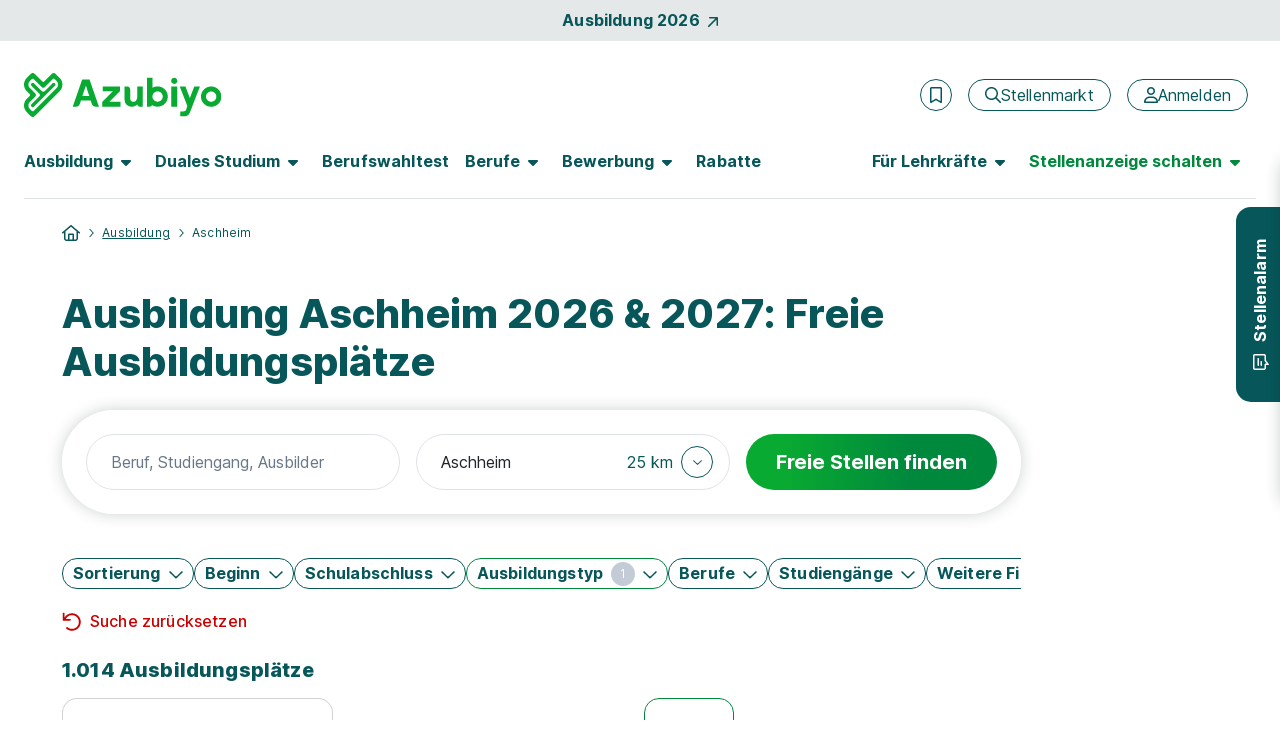

--- FILE ---
content_type: text/html; charset=utf-8
request_url: https://www.azubiyo.de/ausbildung/aschheim/
body_size: 41418
content:



<!DOCTYPE html>
<html lang="de">
<head data-relaunch="1" data-intern="0">
    <!--!
    Font Awesome Pro Icons by @fontawesome
    https://fontawesome.com
    License: https://fontawesome.com/license (Commercial License)
    Copyright 2022-2025 Fonticons, Inc.
    -->
    <base href="https://www.azubiyo.de/" />

    <meta charset="utf-8" />
    <meta http-equiv="X-UA-Compatible" content="IE=edge" />
    <meta name="viewport" content="width=device-width, initial-scale=1">


        <meta name="robots" content="index,follow" />
    <meta name="author" content="Azubiyo" />
    <meta name="generator" content="" />

    
    <link rel="preconnect" href="https://consentmanager.net" crossorigin />
    <link rel="preconnect" href="https://consentmanager.net" crossorigin />
    <link rel="preconnect" href="https://www.googletagservices.com" crossorigin />
    <link rel="preconnect" href="https://www.googletagmanager.com" crossorigin />
    
        <link rel="preconnect" href="https://securepubads.g.doubleclick.net" crossorigin />
        <link rel="preconnect" href="https://www.googleadservices.com" crossorigin />
        <link rel="preconnect" href="https://adservice.google.com" crossorigin />
    <link rel="preconnect" href="https://www.google-analytics.com" crossorigin />

        <link rel="preconnect" href="https://bat.bing.com" crossorigin />
        <link rel="preconnect" href="https://connect.facebook.net" crossorigin />
    <link rel='preload' href='https://cdn.consentmanager.net/delivery/cmp.min.css' as='style' />

    <link rel='preload' href='/bundles5/bootstrap.js?v=flSUhwOsugcH4Lxve2ES5H9klQWHB-tNPDmoPqzpYxk1' as='script' />

    <link rel='preload' href='/bundles5/easepick.js?v=_u2D1Eda6oQAojMX1MnedeJSFri4K8kPIb98mGP13Ro1' as='script' />


<link rel='preload' href='/bundles5/bundlejs.js?v=NLLMh13m6QSy3f6QV1-JChITg4SHRt1qkUCOaNxdcPQ1' as='script' />
    

    

    



<title>Ausbildung Aschheim 2026 &amp; 2027 | Azubiyo</title>
<meta name="description" content="Ausbildung Aschheim: Bei Azubiyo findest du mehr als 1010 freie Ausbildungspl&#228;tze in Aschheim und erf&#228;hrst deine pers&#246;nliche Eignung f&#252;r jede Stelle." />


<meta property="og:title" content="Ausbildung Aschheim 2026 &amp; 2027" />
<meta property="og:site_name" content="Azubiyo - Deine Stellenbörse für Ausbildung und Duales Studium" />
<meta property="og:url" content="https://www.azubiyo.de/ausbildung/aschheim/" />
<meta property="og:description" content="Ausbildung Aschheim: Bei Azubiyo findest du mehr als 1010 freie Ausbildungspl&#228;tze in Aschheim und erf&#228;hrst deine pers&#246;nliche Eignung f&#252;r jede Stelle." />
<meta property="og:type" content="website" />
<meta property="og:locale" content="de_DE" />
<meta property="og:image" content="https://www.azubiyo.de/images/v23/logos/azy_share.jpg" />
<meta property="og:image:secure_url" content="https://www.azubiyo.de/images/v23/logos/azy_share.jpg" />
<meta property="og:image:type" content="image/jpg" />


<meta name="twitter:card" content="summary_large_image">
<meta name="twitter:url" content="https://www.azubiyo.de/ausbildung/aschheim/">
<meta name="twitter:title" content="Ausbildung Aschheim 2026 &amp; 2027">
<meta name="twitter:description" content="Ausbildung Aschheim: Bei Azubiyo findest du mehr als 1010 freie Ausbildungspl&#228;tze in Aschheim und erf&#228;hrst deine pers&#246;nliche Eignung f&#252;r jede Stelle.">
<meta name="twitter:image" content="https://www.azubiyo.de/images/v23/logos/azy_share.jpg" />
    

    
    





<link rel="stylesheet" href="https://cdn.consentmanager.net/delivery/cmp.min.css" />

        <script>window.gdprAppliesGlobally = true; if (!("cmp_id" in window) || window.cmp_id < 1) { window.cmp_id = 0 } if (!("cmp_cdid" in window)) { window.cmp_cdid = "faefe8458e37" } if (!("cmp_params" in window)) { window.cmp_params = "" } if (!("cmp_host" in window)) { window.cmp_host = "b.delivery.consentmanager.net" } if (!("cmp_cdn" in window)) { window.cmp_cdn = "cdn.consentmanager.net" } if (!("cmp_proto" in window)) { window.cmp_proto = "https:" } if (!("cmp_codesrc" in window)) { window.cmp_codesrc = "1" } window.cmp_getsupportedLangs = function () { var b = ["DE", "EN", "FR", "IT", "NO", "DA", "FI", "ES", "PT", "RO", "BG", "ET", "EL", "GA", "HR", "LV", "LT", "MT", "NL", "PL", "SV", "SK", "SL", "CS", "HU", "RU", "SR", "ZH", "TR", "UK", "AR", "BS"]; if ("cmp_customlanguages" in window) { for (var a = 0; a < window.cmp_customlanguages.length; a++) { b.push(window.cmp_customlanguages[a].l.toUpperCase()) } } return b }; window.cmp_getRTLLangs = function () { var a = ["AR"]; if ("cmp_customlanguages" in window) { for (var b = 0; b < window.cmp_customlanguages.length; b++) { if ("r" in window.cmp_customlanguages[b] && window.cmp_customlanguages[b].r) { a.push(window.cmp_customlanguages[b].l) } } } return a }; window.cmp_getlang = function (j) { if (typeof (j) != "boolean") { j = true } if (j && typeof (cmp_getlang.usedlang) == "string" && cmp_getlang.usedlang !== "") { return cmp_getlang.usedlang } var g = window.cmp_getsupportedLangs(); var c = []; var f = location.hash; var e = location.search; var a = "languages" in navigator ? navigator.languages : []; if (f.indexOf("cmplang=") != -1) { c.push(f.substr(f.indexOf("cmplang=") + 8, 2).toUpperCase()) } else { if (e.indexOf("cmplang=") != -1) { c.push(e.substr(e.indexOf("cmplang=") + 8, 2).toUpperCase()) } else { if ("cmp_setlang" in window && window.cmp_setlang != "") { c.push(window.cmp_setlang.toUpperCase()) } else { if (a.length > 0) { for (var d = 0; d < a.length; d++) { c.push(a[d]) } } } } } if ("language" in navigator) { c.push(navigator.language) } if ("userLanguage" in navigator) { c.push(navigator.userLanguage) } var h = ""; for (var d = 0; d < c.length; d++) { var b = c[d].toUpperCase(); if (g.indexOf(b) != -1) { h = b; break } if (b.indexOf("-") != -1) { b = b.substr(0, 2) } if (g.indexOf(b) != -1) { h = b; break } } if (h == "" && typeof (cmp_getlang.defaultlang) == "string" && cmp_getlang.defaultlang !== "") { return cmp_getlang.defaultlang } else { if (h == "") { h = "EN" } } h = h.toUpperCase(); return h }; (function () { var n = document; var o = window; var f = ""; var b = "_en"; if ("cmp_getlang" in o) { f = o.cmp_getlang().toLowerCase(); if ("cmp_customlanguages" in o) { for (var h = 0; h < o.cmp_customlanguages.length; h++) { if (o.cmp_customlanguages[h].l.toUpperCase() == f.toUpperCase()) { f = "en"; break } } } b = "_" + f } function g(e, d) { var l = ""; e += "="; var i = e.length; if (location.hash.indexOf(e) != -1) { l = location.hash.substr(location.hash.indexOf(e) + i, 9999) } else { if (location.search.indexOf(e) != -1) { l = location.search.substr(location.search.indexOf(e) + i, 9999) } else { return d } } if (l.indexOf("&") != -1) { l = l.substr(0, l.indexOf("&")) } return l } var j = ("cmp_proto" in o) ? o.cmp_proto : "https:"; if (j != "http:" && j != "https:") { j = "https:" } var k = ("cmp_ref" in o) ? o.cmp_ref : location.href; var p = n.createElement("script"); p.setAttribute("data-cmp-ab", "1"); var c = g("cmpdesign", ""); var a = g("cmpregulationkey", ""); p.src = j + "//" + o.cmp_host + "/delivery/cmp.php?" + ("cmp_id" in o && o.cmp_id > 0 ? "id=" + o.cmp_id : "") + ("cmp_cdid" in o ? "cdid=" + o.cmp_cdid : "") + "&h=" + encodeURIComponent(k) + (c != "" ? "&cmpdesign=" + encodeURIComponent(c) : "") + (a != "" ? "&cmpregulationkey=" + encodeURIComponent(a) : "") + ("cmp_params" in o ? "&" + o.cmp_params : "") + (n.cookie.length > 0 ? "&__cmpfcc=1" : "") + "&l=" + f.toLowerCase() + "&o=" + (new Date()).getTime(); p.type = "text/javascript"; p.async = true; if (n.currentScript) { n.currentScript.parentElement.appendChild(p) } else { if (n.body) { n.body.appendChild(p) } else { var m = n.getElementsByTagName("body"); if (m.length == 0) { m = n.getElementsByTagName("div") } if (m.length == 0) { m = n.getElementsByTagName("span") } if (m.length == 0) { m = n.getElementsByTagName("ins") } if (m.length == 0) { m = n.getElementsByTagName("script") } if (m.length == 0) { m = n.getElementsByTagName("head") } if (m.length > 0) { m[0].appendChild(p) } } } var p = n.createElement("script"); p.src = j + "//" + o.cmp_cdn + "/delivery/js/cmp" + b + ".min.js"; p.type = "text/javascript"; p.setAttribute("data-cmp-ab", "1"); p.async = true; if (n.currentScript) { n.currentScript.parentElement.appendChild(p) } else { if (n.body) { n.body.appendChild(p) } else { var m = n.getElementsByTagName("body"); if (m.length == 0) { m = n.getElementsByTagName("div") } if (m.length == 0) { m = n.getElementsByTagName("span") } if (m.length == 0) { m = n.getElementsByTagName("ins") } if (m.length == 0) { m = n.getElementsByTagName("script") } if (m.length == 0) { m = n.getElementsByTagName("head") } if (m.length > 0) { m[0].appendChild(p) } } } })(); window.cmp_addFrame = function (b) { if (!window.frames[b]) { if (document.body) { var a = document.createElement("iframe"); a.style.cssText = "display:none"; a.name = b; document.body.appendChild(a) } else { window.setTimeout(window.cmp_addFrame, 10, b) } } }; window.cmp_rc = function (h) { var b = document.cookie; var f = ""; var d = 0; while (b != "" && d < 100) { d++; while (b.substr(0, 1) == " ") { b = b.substr(1, b.length) } var g = b.substring(0, b.indexOf("=")); if (b.indexOf(";") != -1) { var c = b.substring(b.indexOf("=") + 1, b.indexOf(";")) } else { var c = b.substr(b.indexOf("=") + 1, b.length) } if (h == g) { f = c } var e = b.indexOf(";") + 1; if (e == 0) { e = b.length } b = b.substring(e, b.length) } return (f) }; window.cmp_stub = function () { var a = arguments; __cmp.a = __cmp.a || []; if (!a.length) { return __cmp.a } else { if (a[0] === "ping") { if (a[1] === 2) { a[2]({ gdprApplies: gdprAppliesGlobally, cmpLoaded: false, cmpStatus: "stub", displayStatus: "hidden", apiVersion: "2.0", cmpId: 31 }, true) } else { a[2](false, true) } } else { if (a[0] === "getUSPData") { a[2]({ version: 1, uspString: window.cmp_rc("") }, true) } else { if (a[0] === "getTCData") { __cmp.a.push([].slice.apply(a)) } else { if (a[0] === "addEventListener" || a[0] === "removeEventListener") { __cmp.a.push([].slice.apply(a)) } else { if (a.length == 4 && a[3] === false) { a[2]({}, false) } else { __cmp.a.push([].slice.apply(a)) } } } } } } }; window.cmp_msghandler = function (d) { var a = typeof d.data === "string"; try { var c = a ? JSON.parse(d.data) : d.data } catch (f) { var c = null } if (typeof (c) === "object" && c !== null && "__cmpCall" in c) { var b = c.__cmpCall; window.__cmp(b.command, b.parameter, function (h, g) { var e = { __cmpReturn: { returnValue: h, success: g, callId: b.callId } }; d.source.postMessage(a ? JSON.stringify(e) : e, "*") }) } if (typeof (c) === "object" && c !== null && "__uspapiCall" in c) { var b = c.__uspapiCall; window.__uspapi(b.command, b.version, function (h, g) { var e = { __uspapiReturn: { returnValue: h, success: g, callId: b.callId } }; d.source.postMessage(a ? JSON.stringify(e) : e, "*") }) } if (typeof (c) === "object" && c !== null && "__tcfapiCall" in c) { var b = c.__tcfapiCall; window.__tcfapi(b.command, b.version, function (h, g) { var e = { __tcfapiReturn: { returnValue: h, success: g, callId: b.callId } }; d.source.postMessage(a ? JSON.stringify(e) : e, "*") }, b.parameter) } }; window.cmp_setStub = function (a) { if (!(a in window) || (typeof (window[a]) !== "function" && typeof (window[a]) !== "object" && (typeof (window[a]) === "undefined" || window[a] !== null))) { window[a] = window.cmp_stub; window[a].msgHandler = window.cmp_msghandler; window.addEventListener("message", window.cmp_msghandler, false) } }; window.cmp_addFrame("__cmpLocator"); if (!("cmp_disableusp" in window) || !window.cmp_disableusp) { window.cmp_addFrame("__uspapiLocator") } if (!("cmp_disabletcf" in window) || !window.cmp_disabletcf) { window.cmp_addFrame("__tcfapiLocator") } window.cmp_setStub("__cmp"); if (!("cmp_disabletcf" in window) || !window.cmp_disabletcf) { window.cmp_setStub("__tcfapi") } if (!("cmp_disableusp" in window) || !window.cmp_disableusp) { window.cmp_setStub("__uspapi") };</script>

    

        <meta name="google-site-verification" content="ikmlo7cxAdds9jXNM_1PU3H4ODHeZkYUpMP5lQQ61Ag" />
    <meta name="msvalidate.01" content="16F384740326F676FF1E78E02AB9E191" />
    <meta name="msapplication-TileColor" content="#ffffff">
    <meta name="theme-color" content="#ffffff">
    <link rel="shortcut icon" type="image/x-icon" href="/favicon/azy_favicon.ico">
    <link rel="icon" type="image/svg+xml" sizes="any" href="/favicon/azy_favicon.svg">
    <link rel="icon" type="image/png" sizes="144x144" href="/favicon/azy_favicon_144.png">
    <link rel="icon" type="image/png" sizes="96x96" href="/favicon/azy_favicon_96.png">
    <link rel="icon" type="image/png" sizes="48x48" href="/favicon/azy_favicon_48.png">
    <link rel="icon" type="image/png" sizes="32x32" href="/favicon/azy_favicon_32.png">
    <link rel="icon" type="image/png" sizes="16x16" href="/favicon/azy_favicon_16.png">
    <link rel="manifest" href="/favicon/site.webmanifest">
    <link rel="mask-icon" href="/favicon/safari-pinned-tab.svg">
    <meta name="msapplication-config" content="/favicon/browserconfig.xml">

    






    <link rel="canonical" href="https://www.azubiyo.de/ausbildung/aschheim/" />


    


    <link href="/favicon/apple-touch-icon.png" rel="apple-touch-icon">
    <link href="/favicon/apple-touch-icon-120x120.png" rel="apple-touch-icon" sizes="120x120">
    <link href="/favicon/apple-touch-icon-152x152.png" rel="apple-touch-icon" sizes="152x152">



    
<link href="/content5/app.css?v=ZNwtfEcdjR-Ag2auwzIEbGkC6faL3sQpMeoTYuOayqk1" rel="preload" as="style"/>
<link href="/content5/app.css?v=ZNwtfEcdjR-Ag2auwzIEbGkC6faL3sQpMeoTYuOayqk1" rel="stylesheet"/>


    


    <script>
        window.addEventListener("DOMContentLoaded", (event) => {
            handleLazyLoadImages();
        });

        function handleLazyLoadImages() {
            const blurredImageDivs = document.querySelectorAll(".blurred-img");

            blurredImageDivs.forEach(blurredImageDiv => {
                var img = blurredImageDiv.querySelector("img");

                function loaded() {
                    blurredImageDiv.classList.add("loaded");
                    blurredImageDiv.style.removeProperty("background-image");
                }

                if (img.complete) {
                    loaded();
                } else {
                    img.addEventListener("load", loaded);
                }
            });
        }
    </script>

    
    
  <script async class="cmplazyload" data-cmp-vendor="s26" data-cmp-src="https://www.googletagmanager.com/gtag/js?id=UA-30196040-6" type="text/plain"></script>
    <script>
        window.dataLayer = window.dataLayer || [];
        function gtag(){dataLayer.push(arguments);}
        gtag('js', new Date());
    </script>

    

    

    <script>
        var dataLayer = window.dataLayer || [];
        dataLayer.push({ 'Seitenkategorie': 'Extern' });
        dataLayer.push({ 'userType': 'external_User' });

        var googletag = googletag || {};
        googletag.cmd = googletag.cmd || [];

        var _jqq = [];
        var $ = function (fn) {
            _jqq.push(fn);
        };
    </script>

        <style id="antiClickjack">
            body {
                display: none !important;
            }
        </style>
        <script>
            var showMobilePreview = sessionStorage.getItem("showMobilePreview");
            if (showMobilePreview == null) {
                showMobilePreview = sessionStorage.getItem("mobilePreviewShow");
            }

            if (self === top) {
                var antiClickjack = document.getElementById("antiClickjack");
                antiClickjack.parentNode.removeChild(antiClickjack);
            } else {
                if ((!window.name || (window.name.indexOf('_vis_editor') === -1)) && showMobilePreview == null) {
                    top.location = self.location;
                } else {
                    sessionStorage.removeItem("showMobilePreview");

                    var antiClickjack = document.getElementById("antiClickjack");
                    antiClickjack.parentNode.removeChild(antiClickjack);
                }
            }
        </script>

        <script type="application/ld+json">
        {
            "@context": "http://schema.org",
            "@type": "WebSite",
            "name": "Azubiyo - Ausbildung & Duales Studium – Die Stellenbörse mit Eignungs-Check",
            "alternateName": "Azubiyo",
            "url": "https://www.azubiyo.de"
        }
        </script>
        <script type="application/ld+json">
            [{
                "@context": "http://schema.org",
                "@type": "Organization",
                "name": "Azubiyo",
                "telephone": "(0049) 89 41614-100",
                "url": "https://www.azubiyo.de/",
                "logo": "https://www.azubiyo.de/images/v23/logos/organization_logo_azy.png",
                "image": "https://www.azubiyo.de/images/v23/logos/organization_image_azy.jpg",
                "sameAs" : [ "https://www.facebook.com/AZUBIYO/" ],
                "description": "Azubiyo ist eines der größten deutschen Ausbildungsportale mit einem breiten Angebot an freien Ausbildungs- und Dualen Studienplätzen. Mit unserem einzigartigen Matching-Verfahren bringen wir Bewerber und Unternehmen passgenau zusammen. Neben dem Stellenmarkt informiert das Portal zu allen Themen rund um Berufswahl und Bewerbung. Die Ausbildungsjobbörse gehört zur Dachmarke FUNKE Works.",
                "address":
                {
                    "@type": "PostalAddress",
                    "streetAddress": "Tassiloplatz 27",
                    "addressLocality": "München",
                    "addressRegion": "BY",
                    "postalCode": "81541",
                    "addressCountry": "Deutschland"
                }
            }]
        </script>

    <!-- Start VWO Async SmartCode -->

<link rel="preconnect" href="https://dev.visualwebsiteoptimizer.com" />

<script type='text/plain' class='cmplazyload' data-cmp-vendor='s31' id='vwoCode'>
    window._vwo_code || (function () {
        var account_id = 984942,
            version = 2.1,
            settings_tolerance = 2000,
            hide_element = 'body',
            hide_element_style = 'opacity:0 !important;filter:alpha(opacity=0) !important;background:none !important;transition:none !important;',
            /* DO NOT EDIT BELOW THIS LINE */
            f = false, w = window, d = document, v = d.querySelector('#vwoCode'), cK = '_vwo_' + account_id + '_settings', cc = {}; try { var c = JSON.parse(localStorage.getItem('_vwo_' + account_id + '_config')); cc = c && typeof c === 'object' ? c : {} } catch (e) { } var stT = cc.stT === 'session' ? w.sessionStorage : w.localStorage; code = { nonce: v && v.nonce, use_existing_jquery: function () { return typeof use_existing_jquery !== 'undefined' ? use_existing_jquery : undefined }, library_tolerance: function () { return typeof library_tolerance !== 'undefined' ? library_tolerance : undefined }, settings_tolerance: function () { return cc.sT || settings_tolerance }, hide_element_style: function () { return '{' + (cc.hES || hide_element_style) + '}' }, hide_element: function () { if (performance.getEntriesByName('first-contentful-paint')[0]) { return '' } return typeof cc.hE === 'string' ? cc.hE : hide_element }, getVersion: function () { return version }, finish: function (e) { if (!f) { f = true; var t = d.getElementById('_vis_opt_path_hides'); if (t) t.parentNode.removeChild(t); if (e) (new Image).src = 'https://dev.visualwebsiteoptimizer.com/ee.gif?a=' + account_id + e } }, finished: function () { return f }, addScript: function (e) { var t = d.createElement('script'); t.type = 'text/javascript'; if (e.src) { t.src = e.src } else { t.text = e.text } v && t.setAttribute('nonce', v.nonce); d.getElementsByTagName('head')[0].appendChild(t) }, load: function (e, t) { var n = this.getSettings(), i = d.createElement('script'), r = this; t = t || {}; if (n) { i.textContent = n; d.getElementsByTagName('head')[0].appendChild(i); if (!w.VWO || VWO.caE) { stT.removeItem(cK); r.load(e) } } else { var o = new XMLHttpRequest; o.open('GET', e, true); o.withCredentials = !t.dSC; o.responseType = t.responseType || 'text'; o.onload = function () { if (t.onloadCb) { return t.onloadCb(o, e) } if (o.status === 200 || o.status === 304) { _vwo_code.addScript({ text: o.responseText }) } else { _vwo_code.finish('&e=loading_failure:' + e) } }; o.onerror = function () { if (t.onerrorCb) { return t.onerrorCb(e) } _vwo_code.finish('&e=loading_failure:' + e) }; o.send() } }, getSettings: function () { try { var e = stT.getItem(cK); if (!e) { return } e = JSON.parse(e); if (Date.now() > e.e) { stT.removeItem(cK); return } return e.s } catch (e) { return } }, init: function () { if (d.URL.indexOf('__vwo_disable__') > -1) return; var e = this.settings_tolerance(); w._vwo_settings_timer = setTimeout(function () { _vwo_code.finish(); stT.removeItem(cK) }, e); var t; if (this.hide_element() !== 'body') { t = d.createElement('style'); var n = this.hide_element(), i = n ? n + this.hide_element_style() : '', r = d.getElementsByTagName('head')[0]; t.setAttribute('id', '_vis_opt_path_hides'); v && t.setAttribute('nonce', v.nonce); t.setAttribute('type', 'text/css'); if (t.styleSheet) t.styleSheet.cssText = i; else t.appendChild(d.createTextNode(i)); r.appendChild(t) } else { t = d.getElementsByTagName('head')[0]; var i = d.createElement('div'); i.style.cssText = 'z-index: 2147483647 !important;position: fixed !important;left: 0 !important;top: 0 !important;width: 100% !important;height: 100% !important;background: white !important;display: block !important;'; i.setAttribute('id', '_vis_opt_path_hides'); i.classList.add('_vis_hide_layer'); t.parentNode.insertBefore(i, t.nextSibling) } var o = window._vis_opt_url || d.URL, s = 'https://dev.visualwebsiteoptimizer.com/j.php?a=' + account_id + '&u=' + encodeURIComponent(o) + '&vn=' + version; if (w.location.search.indexOf('_vwo_xhr') !== -1) { this.addScript({ src: s }) } else { this.load(s + '&x=true') } } }; w._vwo_code = code; code.init();
    })();
</script>

<!-- End VWO Async SmartCode -->
</head>
<body class="page-home" data-az-no-autocomplete data-az-lazy-load-content>
    <div data-ng-controller="gTrackingEventStackController" class="d-flex flex-column min-vh-100">
            <data-az-scroll-to-top></data-az-scroll-to-top>


        <!--[if lte IE 9]>
    <div class="browserupgrade">
        Diese Browserversion (Internet Explorer 9) wird von Azubiyo nicht mehr unterstützt, da sie nicht mehr dem aktuellen Standard entspricht.
        Wir empfehlen die Verwendung einer aktuelleren Version oder eines anderen Browsers.
        <a href="#" onclick="$('.browserupgrade').hide()">
            <span aria-hidden="true" style="color: white;">X</span>
        </a>
    </div>
<![endif]-->


        <div class="d-none d-print-block">
                <img width="148" height="46" alt="Azubiyo Logo" title="Azubiyo Logo" src="/images/v15de/logos/azubiyo.png">
            <hr>
        </div>

        




    <div id="top-of-page-link" class="container-fluid bg-dark bg-opacity-10 w-100 py-2">
    <a href="/ausbildung/aktuelle-ausbildungsplaetze/" class="gtm_navigation d-flex align-items-center justify-content-center fw-bold link-no-underline">Ausbildung 2026<span class="fontawesome-icon fa-link fa-rotate fa-6 ms-2" aria-hidden="true"><svg xmlns="http://www.w3.org/2000/svg" viewBox="0 0 320 512"><!--! Font Awesome Pro 6.2.0 – see license info in <head> --><path d="M320 120v240c0 13.25-10.75 24-24 24s-24-10.75-24-24V177.9l-231 231C36.28 413.7 30.14 416 24 416s-12.28-2.344-16.97-7.031c-9.375-9.375-9.375-24.56 0-33.94L238.1 144H56C42.75 144 32 133.3 32 120S42.75 96 56 96h240C309.3 96 320 106.8 320 120z"/></svg></span></a>
    </div>

<header id="sticky-top-mobile" class="container-fluid navbar-menu pt-lg-2 px-0 ">
    <div class="d-flex align-items-center py-3 py-lg-4 pb-lg-2 px-2 px-sm-4">
    <a href="/" class="text-decoration-none me-auto ps-1 px-sm-0" rel="home" aria-label="Zur Startseite">
        <img src="/images/v23/logos/azy-logo.svg" alt="Logo Azubiyo" class="gtm_navigation logo-header ">
    </a>
            <div class="d-flex align-items-center px-lg-2">
                    <az-extern-merken-job-offers data-marked-count="0"></az-extern-merken-job-offers>


                    <a href="/stellenmarkt/" class="gtm_navigation d-none d-xl-inline-flex btn btn-outline-secondary fontawesome-icon fa-navigation-btn-xs ms-3 fw-normal flex-row" aria-label="Stellenmarkt">
        <span class="d-flex align-items-center" aria-hidden="true"><svg xmlns="http://www.w3.org/2000/svg" viewBox="0 0 512 512"><!--! Font Awesome Pro 6.2.0 – see license info in <head> --><path d="M504.1 471l-134-134C399.1 301.5 415.1 256.8 415.1 208c0-114.9-93.13-208-208-208S-.0002 93.13-.0002 208S93.12 416 207.1 416c48.79 0 93.55-16.91 129-45.04l134 134C475.7 509.7 481.9 512 488 512s12.28-2.344 16.97-7.031C514.3 495.6 514.3 480.4 504.1 471zM48 208c0-88.22 71.78-160 160-160s160 71.78 160 160s-71.78 160-160 160S48 296.2 48 208z"/></svg></span>
        <span>Stellenmarkt</span>
    </a>
    <a href="/stellenmarkt/"
       class="gtm_navigation d-inline-flex d-xl-none btn btn-outline-secondary fontawesome-icon fa-navigation fa-mobile-small fa-tablet-small ms-3 fw-normal"
       aria-label="Stellenmarkt">
        <svg xmlns="http://www.w3.org/2000/svg" viewBox="0 0 512 512"><!--! Font Awesome Pro 6.2.0 – see license info in <head> --><path d="M504.1 471l-134-134C399.1 301.5 415.1 256.8 415.1 208c0-114.9-93.13-208-208-208S-.0002 93.13-.0002 208S93.12 416 207.1 416c48.79 0 93.55-16.91 129-45.04l134 134C475.7 509.7 481.9 512 488 512s12.28-2.344 16.97-7.031C514.3 495.6 514.3 480.4 504.1 471zM48 208c0-88.22 71.78-160 160-160s160 71.78 160 160s-71.78 160-160 160S48 296.2 48 208z"/></svg>
    </a>


    <a href="/anmeldung/" class="gtm_navigation d-none d-xl-inline-flex btn btn-outline-secondary fontawesome-icon fa-navigation-btn-xs ms-3 fw-normal flex-row" aria-label="Anmelden">
        <span class="d-flex align-items-center" aria-hidden="true"><svg xmlns="http://www.w3.org/2000/svg" viewBox="0 0 448 512"><!--! Font Awesome Pro 6.2.0 – see license info in <head> --><path d="M272 304h-96C78.8 304 0 382.8 0 480c0 17.67 14.33 32 32 32h384c17.67 0 32-14.33 32-32C448 382.8 369.2 304 272 304zM48.99 464C56.89 400.9 110.8 352 176 352h96c65.16 0 119.1 48.95 127 112H48.99zM224 256c70.69 0 128-57.31 128-128c0-70.69-57.31-128-128-128S96 57.31 96 128C96 198.7 153.3 256 224 256zM224 48c44.11 0 80 35.89 80 80c0 44.11-35.89 80-80 80S144 172.1 144 128C144 83.89 179.9 48 224 48z"/></svg></span>
        <span>Anmelden</span>
    </a>
    <a href="/anmeldung/"
       class="gtm_navigation d-inline-flex d-xl-none btn btn-outline-secondary fontawesome-icon fa-navigation fa-mobile-small fa-tablet-small ms-3 fw-normal"
       aria-label="Anmelden">
        <svg xmlns="http://www.w3.org/2000/svg" viewBox="0 0 448 512"><!--! Font Awesome Pro 6.2.0 – see license info in <head> --><path d="M272 304h-96C78.8 304 0 382.8 0 480c0 17.67 14.33 32 32 32h384c17.67 0 32-14.33 32-32C448 382.8 369.2 304 272 304zM48.99 464C56.89 400.9 110.8 352 176 352h96c65.16 0 119.1 48.95 127 112H48.99zM224 256c70.69 0 128-57.31 128-128c0-70.69-57.31-128-128-128S96 57.31 96 128C96 198.7 153.3 256 224 256zM224 48c44.11 0 80 35.89 80 80c0 44.11-35.89 80-80 80S144 172.1 144 128C144 83.89 179.9 48 224 48z"/></svg>
    </a>

                <button class="d-xl-none border-0 ms-2 bg-transparent" type="button" data-bs-toggle="offcanvas" data-bs-target="#navbarContent" aria-controls="navbarContent" aria-label="Hauptmenü öffnen">
                    <span class="fontawesome-icon fa-5 ms-1"><svg xmlns="http://www.w3.org/2000/svg" viewBox="0 0 448 512"><!--! Font Awesome Pro 6.2.0 – see license info in <head> --><path d="M0 88C0 74.75 10.75 64 24 64H424C437.3 64 448 74.75 448 88C448 101.3 437.3 112 424 112H24C10.75 112 0 101.3 0 88zM0 248C0 234.7 10.75 224 24 224H424C437.3 224 448 234.7 448 248C448 261.3 437.3 272 424 272H24C10.75 272 0 261.3 0 248zM424 432H24C10.75 432 0 421.3 0 408C0 394.7 10.75 384 24 384H424C437.3 384 448 394.7 448 408C448 421.3 437.3 432 424 432z"/></svg></span>
                </button>

            </div>
    </div>

        <nav class="navbar navbar-expand-xl py-0 pt-lg-2 px-3 px-sm-4">
            <div class="offcanvas offcanvas-end pb-3 pb-lg-0" tabindex="-1" id="navbarContent">
                <div class="offcanvas-header d-flex d-xl-none justify-content-end px-4 pt-5 pb-0">
                    <button class="btn btn-link link-no-underline p-0 text-tiny" type="button" data-bs-dismiss="offcanvas" aria-label="Schließen">Schließen <span class="fontawesome-icon fa-link ms-1 mb-2"><svg xmlns="http://www.w3.org/2000/svg" viewBox="0 0 320 512"><!--! Font Awesome Pro 6.2.0 – see license info in <head> --><path d="M312.1 375c9.369 9.369 9.369 24.57 0 33.94s-24.57 9.369-33.94 0L160 289.9l-119 119c-9.369 9.369-24.57 9.369-33.94 0s-9.369-24.57 0-33.94L126.1 256L7.027 136.1c-9.369-9.369-9.369-24.57 0-33.94s24.57-9.369 33.94 0L160 222.1l119-119c9.369-9.369 24.57-9.369 33.94 0s9.369 24.57 0 33.94L193.9 256L312.1 375z"/></svg></span></button>
                </div>
                <div class="offcanvas-body pt-2 d-flex-column">
                    <div class="d-xl-flex justify-content-lg-between p-2 p-xl-0 pb-xl-3 w-100 border-bottom-xl border-secondary">
    <ul class="navbar-nav">
    <li class="nav-item nav-item-bold dropdown dropdown-hover mb-2 mb-xl-0 me-xl-3">
        <button data-bs-toggle="dropdown" class="nav-link fw-bold fs-5 ps-0 fs-lg-6  d-none d-xl-flex align-items-center " role="button" aria-expanded="false">
            <span class="hyphens-auto">Ausbildung</span>
            <span class="d-none d-lg-inline-flex fontawesome-icon fa-6 ms-2 border-0 " aria-hidden="true"><svg xmlns="http://www.w3.org/2000/svg" viewBox="0 0 320 512"><!--! Font Awesome Pro 6.2.0 – see license info in <head> --><path d="M137.4 374.6c12.5 12.5 32.8 12.5 45.3 0l128-128c9.2-9.2 11.9-22.9 6.9-34.9s-16.6-19.8-29.6-19.8L32 192c-12.9 0-24.6 7.8-29.6 19.8s-2.2 25.7 6.9 34.9l128 128z"/></svg></span>
        </button>
        <button class="nav-link fw-bold fs-5 fs-lg-6 w-100 d-flex align-items-center d-xl-none " role="button" data-bs-toggle="dropdown" aria-expanded="false">
            <span class="hyphens-auto">Ausbildung</span>
            <span class="d-xl-none fontawesome-icon fa-function ms-auto "><svg xmlns="http://www.w3.org/2000/svg" viewBox="0 0 448 512"><!--! Font Awesome Pro 6.2.0 – see license info in <head> --><path d="M432.6 209.3l-191.1 183.1C235.1 397.8 229.1 400 224 400s-11.97-2.219-16.59-6.688L15.41 209.3C5.814 200.2 5.502 184.1 14.69 175.4c9.125-9.625 24.38-9.938 33.91-.7187L224 342.8l175.4-168c9.5-9.219 24.78-8.906 33.91 .7187C442.5 184.1 442.2 200.2 432.6 209.3z"/></svg></span>
        </button>
        <ul class="dropdown-menu w-xl-320px " style="left: auto;">
                <li class="mb-4 mb-xl-0 fw-normal"><a class="gtm_navigation dropdown-item fw-normal" href="/ausbildung/">Ausbildungspl&#228;tze</a></li>
                <li class="mb-4 mb-xl-0 fw-normal"><a class="gtm_navigation dropdown-item fw-normal" href="/ausbildung/aktuelle-ausbildungsplaetze/">Ausbildung 2026</a></li>
                <li class="mb-4 mb-xl-0 fw-normal"><a class="gtm_navigation dropdown-item fw-normal" href="/ausbildung/alle-staedte/">Alle St&#228;dte</a></li>
                <li class="mb-4 mb-xl-0 fw-normal"><a class="gtm_navigation dropdown-item fw-normal" href="/ausbildung/alle-bundeslaender/">Alle Bundesl&#228;nder</a></li>
                <li class="mb-4 mb-xl-0 fw-normal"><a class="gtm_navigation dropdown-item fw-normal" href="/ausbildungsbetriebe/">Alle Ausbildungsbetriebe</a></li>
                <li class="mb-4 mb-xl-0 fw-normal"><a class="gtm_navigation dropdown-item fw-normal" href="/berufsfachschulen/">Alle Berufsfachschulen</a></li>
                <li class="mb-4 mb-xl-0 fw-normal"><a class="gtm_navigation dropdown-item fw-normal" href="/azubi-wissen/ausbildung-fuer-auslaender/">Ausbildung f&#252;r Ausl&#228;nder</a></li>
                <li class="mb-4 mb-xl-0 fw-normal"><a class="gtm_navigation dropdown-item fw-normal" href="/azubi-wissen/">Azubi-Wissen</a></li>
        </ul>
    </li>
    <li class="nav-item nav-item-bold dropdown dropdown-hover mb-2 mb-xl-0 me-xl-3">
        <button data-bs-toggle="dropdown" class="nav-link fw-bold fs-5 ps-0 fs-lg-6  d-none d-xl-flex align-items-center " role="button" aria-expanded="false">
            <span class="hyphens-auto">Duales Studium</span>
            <span class="d-none d-lg-inline-flex fontawesome-icon fa-6 ms-2 border-0 " aria-hidden="true"><svg xmlns="http://www.w3.org/2000/svg" viewBox="0 0 320 512"><!--! Font Awesome Pro 6.2.0 – see license info in <head> --><path d="M137.4 374.6c12.5 12.5 32.8 12.5 45.3 0l128-128c9.2-9.2 11.9-22.9 6.9-34.9s-16.6-19.8-29.6-19.8L32 192c-12.9 0-24.6 7.8-29.6 19.8s-2.2 25.7 6.9 34.9l128 128z"/></svg></span>
        </button>
        <button class="nav-link fw-bold fs-5 fs-lg-6 w-100 d-flex align-items-center d-xl-none " role="button" data-bs-toggle="dropdown" aria-expanded="false">
            <span class="hyphens-auto">Duales Studium</span>
            <span class="d-xl-none fontawesome-icon fa-function ms-auto "><svg xmlns="http://www.w3.org/2000/svg" viewBox="0 0 448 512"><!--! Font Awesome Pro 6.2.0 – see license info in <head> --><path d="M432.6 209.3l-191.1 183.1C235.1 397.8 229.1 400 224 400s-11.97-2.219-16.59-6.688L15.41 209.3C5.814 200.2 5.502 184.1 14.69 175.4c9.125-9.625 24.38-9.938 33.91-.7187L224 342.8l175.4-168c9.5-9.219 24.78-8.906 33.91 .7187C442.5 184.1 442.2 200.2 432.6 209.3z"/></svg></span>
        </button>
        <ul class="dropdown-menu w-xl-320px " style="left: auto;">
                <li class="mb-4 mb-xl-0 fw-normal"><a class="gtm_navigation dropdown-item fw-normal" href="/duales-studium/">Duale Studienpl&#228;tze</a></li>
                <li class="mb-4 mb-xl-0 fw-normal"><a class="gtm_navigation dropdown-item fw-normal" href="/duales-studium/aktuelle-studienplaetze/">Duales Studium  2026</a></li>
                <li class="mb-4 mb-xl-0 fw-normal"><a class="gtm_navigation dropdown-item fw-normal" href="/dual-studieren/">Infos zum Dualen Studium</a></li>
                <li class="mb-4 mb-xl-0 fw-normal"><a class="gtm_navigation dropdown-item fw-normal" href="/dual-studieren/studiengaenge/a-z/">Studieng&#228;nge A-Z</a></li>
                <li class="mb-4 mb-xl-0 fw-normal"><a class="gtm_navigation dropdown-item fw-normal" href="/hochschulen/">Alle Hochschulen</a></li>
        </ul>
    </li>
    <li class="nav-item fs-5 fs-lg-6 mb-2 mb-lg-0 me-lg-2">
        <a class="gtm_navigation nav-link nav-item-bold hyphens-auto ps-0" href="/berufswahltest/">Berufswahltest</a>
    </li>
    <li class="nav-item nav-item-bold dropdown dropdown-hover mb-2 mb-xl-0 me-xl-3">
        <button data-bs-toggle="dropdown" class="nav-link fw-bold fs-5 ps-0 fs-lg-6  d-none d-xl-flex align-items-center " role="button" aria-expanded="false">
            <span class="hyphens-auto">Berufe</span>
            <span class="d-none d-lg-inline-flex fontawesome-icon fa-6 ms-2 border-0 " aria-hidden="true"><svg xmlns="http://www.w3.org/2000/svg" viewBox="0 0 320 512"><!--! Font Awesome Pro 6.2.0 – see license info in <head> --><path d="M137.4 374.6c12.5 12.5 32.8 12.5 45.3 0l128-128c9.2-9.2 11.9-22.9 6.9-34.9s-16.6-19.8-29.6-19.8L32 192c-12.9 0-24.6 7.8-29.6 19.8s-2.2 25.7 6.9 34.9l128 128z"/></svg></span>
        </button>
        <button class="nav-link fw-bold fs-5 fs-lg-6 w-100 d-flex align-items-center d-xl-none " role="button" data-bs-toggle="dropdown" aria-expanded="false">
            <span class="hyphens-auto">Berufe</span>
            <span class="d-xl-none fontawesome-icon fa-function ms-auto "><svg xmlns="http://www.w3.org/2000/svg" viewBox="0 0 448 512"><!--! Font Awesome Pro 6.2.0 – see license info in <head> --><path d="M432.6 209.3l-191.1 183.1C235.1 397.8 229.1 400 224 400s-11.97-2.219-16.59-6.688L15.41 209.3C5.814 200.2 5.502 184.1 14.69 175.4c9.125-9.625 24.38-9.938 33.91-.7187L224 342.8l175.4-168c9.5-9.219 24.78-8.906 33.91 .7187C442.5 184.1 442.2 200.2 432.6 209.3z"/></svg></span>
        </button>
        <ul class="dropdown-menu w-xl-320px " style="left: auto;">
                <li class="mb-4 mb-xl-0 fw-normal"><a class="gtm_navigation dropdown-item fw-normal" href="/berufe/">Ausbildungsberufe</a></li>
                <li class="mb-4 mb-xl-0 fw-normal"><a class="gtm_navigation dropdown-item fw-normal" href="/berufe/a-z/">Berufe A-Z</a></li>
                <li class="mb-4 mb-xl-0 fw-normal"><a class="gtm_navigation dropdown-item fw-normal" href="/berufe/fachrichtungen/">Alle Fachrichtungen</a></li>
                <li class="mb-4 mb-xl-0 fw-normal"><a class="gtm_navigation dropdown-item fw-normal" href="/berufe/bestbezahlte-berufe/">Bestbezahlte Berufe</a></li>
                <li class="mb-4 mb-xl-0 fw-normal"><a class="gtm_navigation dropdown-item fw-normal" href="/berufe/soziale-berufe/">Soziale Berufe</a></li>
                <li class="mb-4 mb-xl-0 fw-normal"><a class="gtm_navigation dropdown-item fw-normal" href="/berufe/berufe-mit-zukunft/">Berufe mit Zukunft</a></li>
                <li class="mb-4 mb-xl-0 fw-normal"><a class="gtm_navigation dropdown-item fw-normal" href="/berufe/mint-berufe/">MINT-Berufe</a></li>
                <li class="mb-4 mb-xl-0 fw-normal"><a class="gtm_navigation dropdown-item fw-normal" href="/schuelerpraktikum/">Sch&#252;lerpraktikum</a></li>
        </ul>
    </li>
    <li class="nav-item nav-item-bold dropdown dropdown-hover mb-2 mb-xl-0 me-xl-3">
        <button data-bs-toggle="dropdown" class="nav-link fw-bold fs-5 ps-0 fs-lg-6  d-none d-xl-flex align-items-center " role="button" aria-expanded="false">
            <span class="hyphens-auto">Bewerbung</span>
            <span class="d-none d-lg-inline-flex fontawesome-icon fa-6 ms-2 border-0 " aria-hidden="true"><svg xmlns="http://www.w3.org/2000/svg" viewBox="0 0 320 512"><!--! Font Awesome Pro 6.2.0 – see license info in <head> --><path d="M137.4 374.6c12.5 12.5 32.8 12.5 45.3 0l128-128c9.2-9.2 11.9-22.9 6.9-34.9s-16.6-19.8-29.6-19.8L32 192c-12.9 0-24.6 7.8-29.6 19.8s-2.2 25.7 6.9 34.9l128 128z"/></svg></span>
        </button>
        <button class="nav-link fw-bold fs-5 fs-lg-6 w-100 d-flex align-items-center d-xl-none " role="button" data-bs-toggle="dropdown" aria-expanded="false">
            <span class="hyphens-auto">Bewerbung</span>
            <span class="d-xl-none fontawesome-icon fa-function ms-auto "><svg xmlns="http://www.w3.org/2000/svg" viewBox="0 0 448 512"><!--! Font Awesome Pro 6.2.0 – see license info in <head> --><path d="M432.6 209.3l-191.1 183.1C235.1 397.8 229.1 400 224 400s-11.97-2.219-16.59-6.688L15.41 209.3C5.814 200.2 5.502 184.1 14.69 175.4c9.125-9.625 24.38-9.938 33.91-.7187L224 342.8l175.4-168c9.5-9.219 24.78-8.906 33.91 .7187C442.5 184.1 442.2 200.2 432.6 209.3z"/></svg></span>
        </button>
        <ul class="dropdown-menu w-xl-320px " style="left: auto;">
                <li class="mb-4 mb-xl-0 fw-normal"><a class="gtm_navigation dropdown-item fw-normal" href="/bewerbung/">Bewerbungstutorial</a></li>
                <li class="mb-4 mb-xl-0 fw-normal"><a class="gtm_navigation dropdown-item fw-normal" href="/bewerbung/lebenslauf/">Lebenslauf</a></li>
                <li class="mb-4 mb-xl-0 fw-normal"><a class="gtm_navigation dropdown-item fw-normal" href="/bewerbung/bewerbungsschreiben/">Bewerbungsschreiben</a></li>
                <li class="mb-4 mb-xl-0 fw-normal"><a class="gtm_navigation dropdown-item fw-normal" href="/bewerbung/download/">Vorlagen</a></li>
                <li class="mb-4 mb-xl-0 fw-normal"><a class="gtm_navigation dropdown-item fw-normal" href="/bewerbung/vorstellungsgespraech/">Vorstellungsgespr&#228;ch</a></li>
                <li class="mb-4 mb-xl-0 fw-normal"><a class="gtm_navigation dropdown-item fw-normal" href="/bewerbung/online-bewerbung/">Online-Bewerbung</a></li>
        </ul>
    </li>
    <li class="nav-item fs-5 fs-lg-6 mb-2 mb-lg-0 me-lg-2">
        <a class="gtm_navigation nav-link nav-item-bold hyphens-auto ps-0" href="/schuelerrabatte/">Rabatte</a>
    </li>
    </ul>
        <ul class="navbar-nav mb-2 mb-lg-0 justify-content-lg-end me-lg-n2">
    <li class="nav-item nav-item-bold dropdown dropdown-hover mb-2 mb-xl-0 me-xl-3">
        <button data-bs-toggle="dropdown" class="nav-link fw-bold fs-5 ps-0 fs-lg-6  d-none d-xl-flex align-items-center " role="button" aria-expanded="false">
            <span class="hyphens-auto">F&#252;r Lehrkr&#228;fte</span>
            <span class="d-none d-lg-inline-flex fontawesome-icon fa-6 ms-2 border-0 " aria-hidden="true"><svg xmlns="http://www.w3.org/2000/svg" viewBox="0 0 320 512"><!--! Font Awesome Pro 6.2.0 – see license info in <head> --><path d="M137.4 374.6c12.5 12.5 32.8 12.5 45.3 0l128-128c9.2-9.2 11.9-22.9 6.9-34.9s-16.6-19.8-29.6-19.8L32 192c-12.9 0-24.6 7.8-29.6 19.8s-2.2 25.7 6.9 34.9l128 128z"/></svg></span>
        </button>
        <button class="nav-link fw-bold fs-5 fs-lg-6 w-100 d-flex align-items-center d-xl-none " role="button" data-bs-toggle="dropdown" aria-expanded="false">
            <span class="hyphens-auto">F&#252;r Lehrkr&#228;fte</span>
            <span class="d-xl-none fontawesome-icon fa-function ms-auto "><svg xmlns="http://www.w3.org/2000/svg" viewBox="0 0 448 512"><!--! Font Awesome Pro 6.2.0 – see license info in <head> --><path d="M432.6 209.3l-191.1 183.1C235.1 397.8 229.1 400 224 400s-11.97-2.219-16.59-6.688L15.41 209.3C5.814 200.2 5.502 184.1 14.69 175.4c9.125-9.625 24.38-9.938 33.91-.7187L224 342.8l175.4-168c9.5-9.219 24.78-8.906 33.91 .7187C442.5 184.1 442.2 200.2 432.6 209.3z"/></svg></span>
        </button>
        <ul class="dropdown-menu w-xl-320px custom-dropdown-end" style="left: auto;">
                <li class="mb-4 mb-xl-0 fw-normal"><a class="gtm_navigation dropdown-item fw-normal" href="/unterrichtsmaterial/">&#220;bersicht</a></li>
                <li class="mb-4 mb-xl-0 fw-normal"><a class="gtm_navigation dropdown-item fw-normal" href="/unterrichtsmaterial/arbeitshefte/">Arbeitshefte</a></li>
                <li class="mb-4 mb-xl-0 fw-normal"><a class="gtm_navigation dropdown-item fw-normal" href="/unterrichtsmaterial/kopiervorlagen/">Kopiervorlagen</a></li>
                <li class="mb-4 mb-xl-0 fw-normal"><a class="gtm_navigation dropdown-item fw-normal" href="/unterrichtsmaterial/infomail/">Newsletter</a></li>
                <li class="mb-4 mb-xl-0 fw-normal"><a class="gtm_navigation dropdown-item fw-normal" href="/unterrichtsmaterial/wissenswertes/">Wissenswertes</a></li>
                <li class="mb-4 mb-xl-0 fw-normal"><a class="gtm_navigation dropdown-item fw-normal" href="/unterrichtsmaterial/linktipps-schulhomepage/">Linktipps Schulhomepage</a></li>
                <li class="mb-4 mb-xl-0 fw-normal"><a class="gtm_navigation dropdown-item fw-normal" href="/unterrichtsmaterial/referenzen/">Referenzen</a></li>
                <li class="mb-4 mb-xl-0 fw-normal"><a class="gtm_navigation dropdown-item fw-normal" href="/unterrichtsmaterial/haeufige-fragen/">Fragen</a></li>
        </ul>
    </li>
    <li class="nav-item nav-item-bold dropdown dropdown-hover mb-2 mb-xl-0 me-xl-3">
        <button data-bs-toggle="dropdown" class="nav-link fw-bold fs-5 ps-0 fs-lg-6  d-none d-xl-flex align-items-center text-primary" role="button" aria-expanded="false">
            <span class="hyphens-auto">Stellenanzeige schalten</span>
            <span class="d-none d-lg-inline-flex fontawesome-icon fa-6 ms-2 border-0 fa-primary" aria-hidden="true"><svg xmlns="http://www.w3.org/2000/svg" viewBox="0 0 320 512"><!--! Font Awesome Pro 6.2.0 – see license info in <head> --><path d="M137.4 374.6c12.5 12.5 32.8 12.5 45.3 0l128-128c9.2-9.2 11.9-22.9 6.9-34.9s-16.6-19.8-29.6-19.8L32 192c-12.9 0-24.6 7.8-29.6 19.8s-2.2 25.7 6.9 34.9l128 128z"/></svg></span>
        </button>
        <button class="nav-link fw-bold fs-5 fs-lg-6 w-100 d-flex align-items-center d-xl-none text-primary" role="button" data-bs-toggle="dropdown" aria-expanded="false">
            <span class="hyphens-auto">Stellenanzeige schalten</span>
            <span class="d-xl-none fontawesome-icon fa-function ms-auto fa-primary border-primary"><svg xmlns="http://www.w3.org/2000/svg" viewBox="0 0 448 512"><!--! Font Awesome Pro 6.2.0 – see license info in <head> --><path d="M432.6 209.3l-191.1 183.1C235.1 397.8 229.1 400 224 400s-11.97-2.219-16.59-6.688L15.41 209.3C5.814 200.2 5.502 184.1 14.69 175.4c9.125-9.625 24.38-9.938 33.91-.7187L224 342.8l175.4-168c9.5-9.219 24.78-8.906 33.91 .7187C442.5 184.1 442.2 200.2 432.6 209.3z"/></svg></span>
        </button>
        <ul class="dropdown-menu w-xl-320px custom-dropdown-end" style="left: auto;">
                <li class="mb-4 mb-xl-0 fw-normal"><a class="gtm_navigation dropdown-item fw-normal" href="/arbeitgeber/stellen-schalten/">Stellenanzeige schalten</a></li>
                <li class="mb-4 mb-xl-0 fw-normal"><a class="gtm_navigation dropdown-item fw-normal" href="/arbeitgeber/kontakt/">Kontakt</a></li>
                <li class="mb-4 mb-xl-0 fw-normal"><a class="gtm_navigation dropdown-item fw-normal" href="/arbeitgeber/termin/">Terminvereinbarung</a></li>
                <li class="mb-4 mb-xl-0 fw-normal"><a class="gtm_navigation dropdown-item fw-normal" href="/arbeitgeber/mediadaten/">Mediadaten</a></li>
                <li class="mb-4 mb-xl-0 fw-normal"><a class="gtm_navigation dropdown-item fw-normal" href="/arbeitgeber/app/">App</a></li>
                <li class="mb-4 mb-xl-0 fw-normal"><a class="gtm_navigation dropdown-item fw-normal" href="/arbeitgeber/regional/">Regional</a></li>
                <li class="mb-4 mb-xl-0 fw-normal"><a class="gtm_navigation dropdown-item fw-normal" href="/arbeitgeber/matching/">1:1-Matching</a></li>
                <li class="mb-4 mb-xl-0 fw-normal"><a class="gtm_navigation dropdown-item fw-normal" href="/arbeitgeber/referenzen/">Referenzen</a></li>
                <li class="mb-4 mb-xl-0 fw-normal"><a class="gtm_navigation dropdown-item fw-normal" href="/arbeitgeber/hr-blog/">HR-Blog</a></li>
                <li class="mb-4 mb-xl-0 fw-normal"><a class="gtm_navigation dropdown-item fw-normal" href="/anmeldung/">Login</a></li>
        </ul>
    </li>
        </ul>
                    </div>

                    <div class="d-xl-none justify-content-lg-between pb-lg-3 w-100 mt-4">
                        <ul class="navbar-nav mb-2 mb-lg-0 justify-content-lg-start">
    <li class="nav-item fs-6 mb-3 mb-xl-0">
        <a href="/anmeldung/" class="gtm_navigation d-inline-flex link-no-underline fw-bold d-flex align-items-center gtm_navigation">
            <span class="btn btn-outline-secondary fontawesome-icon fa-navigation me-3"><svg xmlns="http://www.w3.org/2000/svg" viewBox="0 0 448 512"><!--! Font Awesome Pro 6.2.0 – see license info in <head> --><path d="M272 304h-96C78.8 304 0 382.8 0 480c0 17.67 14.33 32 32 32h384c17.67 0 32-14.33 32-32C448 382.8 369.2 304 272 304zM48.99 464C56.89 400.9 110.8 352 176 352h96c65.16 0 119.1 48.95 127 112H48.99zM224 256c70.69 0 128-57.31 128-128c0-70.69-57.31-128-128-128S96 57.31 96 128C96 198.7 153.3 256 224 256zM224 48c44.11 0 80 35.89 80 80c0 44.11-35.89 80-80 80S144 172.1 144 128C144 83.89 179.9 48 224 48z"/></svg></span>
            <span>
                Anmelden
            </span>
        </a>
    </li>

                                <li class="nav-item fs-6 mb-3 mb-xl-0">
        <a href="/stellenmarkt/" class="gtm_navigation d-inline-flex link-no-underline fw-bold d-flex align-items-center gtm_navigation">
            <span class="btn btn-outline-secondary fontawesome-icon fa-navigation me-3"><svg xmlns="http://www.w3.org/2000/svg" viewBox="0 0 512 512"><!--! Font Awesome Pro 6.2.0 – see license info in <head> --><path d="M504.1 471l-134-134C399.1 301.5 415.1 256.8 415.1 208c0-114.9-93.13-208-208-208S-.0002 93.13-.0002 208S93.12 416 207.1 416c48.79 0 93.55-16.91 129-45.04l134 134C475.7 509.7 481.9 512 488 512s12.28-2.344 16.97-7.031C514.3 495.6 514.3 480.4 504.1 471zM48 208c0-88.22 71.78-160 160-160s160 71.78 160 160s-71.78 160-160 160S48 296.2 48 208z"/></svg></span>
            <span>
                Stellenmarkt
            </span>
        </a>
    </li>


                        </ul>
                    </div>
                </div>
            </div>
        </nav>
</header>


    <div id="quick-links-mobile" class="d-xl-none container-fluid px-0 ">
        <nav class="navbar navbar-expand border-bottom pt-0 pb-3 px-2 px-sm-4" aria-label="Mobile Navigation öffnen">
            <ul class="navbar-nav ps-1 ps-sm-0">
    <li class="nav-item me-3 me-sm-4 ">
        <a href="/ausbildung/" class="gtm_navigation nav-link text-tiny fw-bold p-0 hyphens-auto">
            Ausbildung
        </a>
    </li>
    <li class="nav-item me-3 me-sm-4 d-none d-xs-block">
        <a href="/duales-studium/" class="gtm_navigation nav-link text-tiny fw-bold p-0 hyphens-auto">
            Duales Studium
        </a>
    </li>
    <li class="nav-item me-0 me-sm-4 ">
        <a href="/berufswahltest/" class="gtm_navigation nav-link text-tiny fw-bold p-0 hyphens-auto">
            Berufswahltest
        </a>
    </li>
            </ul>
        </nav>
    </div>
















        
        

        <div class="hidden-print" id="infolayer_container"></div>
        <div class="hidden-print" id="popup_container"></div>




        <div class="az-skyscraper container px-0">
            <div class="d-none d-xl-flex justify-content-end position-relative">
                

                <!-- /60841969/Wide_Skyscraper_Stellenmarkt_rechts -->
                <div class="skyscraper-sticky z-index-1" data-force-scroll-top-auto="166" data-az-sticky-menu="skyscraper-sticky-fixed" data-stop-at-footer="true" data-custom-element-height="600">
                                <div id="div-gpt-ad-1504859991275-2">

                    <script>
                        document.addEventListener('DOMContentLoaded', () => {
                            //googletag.cmd.push(function() { googletag.display('div-gpt-ad-1504859991275-2'); });
                        });
                    </script>
                                </div>

                    <span id="labelSkyScraper_div-gpt-ad-1504859991275-2" class="font-size-12" style="display: none; top: 600px; position:absolute;">ANZEIGE</span>
                </div>

            </div>
        </div>


        <main class="flex-fill mb-5">
            












<div id="hideElementWhenScrollTopReached">
    <div class="container-fluid px-0 bg-grey">
        <div class="container pt-3 pt-md-4">
            <div class="row">
                <div class="col-12 col-xl-10">
                    


    <nav aria-label="breadcrumb" class="d-flex flex-wrap align-items-center mb-3 mb-md-4">
        <a href="/" aria-label="zur Startseite navigieren"><span class="fontawesome-icon fa-5 fa-secondary d-flex"><svg xmlns="http://www.w3.org/2000/svg" viewBox="0 0 576 512"><!--! Font Awesome Pro 6.2.0 – see license info in <head> --><path d="M567.5 229.7C577.6 238.3 578.9 253.4 570.3 263.5C561.7 273.6 546.6 274.9 536.5 266.3L512 245.5V432C512 476.2 476.2 512 432 512H144C99.82 512 64 476.2 64 432V245.5L39.53 266.3C29.42 274.9 14.28 273.6 5.7 263.5C-2.875 253.4-1.634 238.3 8.473 229.7L272.5 5.7C281.4-1.9 294.6-1.9 303.5 5.7L567.5 229.7zM144 464H192V312C192 289.9 209.9 272 232 272H344C366.1 272 384 289.9 384 312V464H432C449.7 464 464 449.7 464 432V204.8L288 55.47L112 204.8V432C112 449.7 126.3 464 144 464V464zM240 464H336V320H240V464z"/></svg></span></a>
            <div class="d-flex align-items-center">
                <span class="fontawesome-icon fa-breadcrumb ms-2 fa-secondary d-flex" aria-hidden="true"><svg xmlns="http://www.w3.org/2000/svg" viewBox="0 0 320 512"><!--! Font Awesome Pro 6.2.0 – see license info in <head> --><path d="M113.3 47.41l183.1 191.1c4.469 4.625 6.688 10.62 6.688 16.59s-2.219 11.97-6.688 16.59l-183.1 191.1c-9.152 9.594-24.34 9.906-33.9 .7187c-9.625-9.125-9.938-24.38-.7187-33.91l168-175.4L78.71 80.6c-9.219-9.5-8.906-24.78 .7187-33.91C88.99 37.5 104.2 37.82 113.3 47.41z"/></svg></span>
                <a class="font-size-12 fw-normal text-secondary ms-2" href="/ausbildung/">Ausbildung</a>
            </div>
            <div class="d-flex align-items-center">
                <span class="fontawesome-icon fa-breadcrumb ms-2 fa-secondary d-flex" aria-hidden="true"><svg xmlns="http://www.w3.org/2000/svg" viewBox="0 0 320 512"><!--! Font Awesome Pro 6.2.0 – see license info in <head> --><path d="M113.3 47.41l183.1 191.1c4.469 4.625 6.688 10.62 6.688 16.59s-2.219 11.97-6.688 16.59l-183.1 191.1c-9.152 9.594-24.34 9.906-33.9 .7187c-9.625-9.125-9.938-24.38-.7187-33.91l168-175.4L78.71 80.6c-9.219-9.5-8.906-24.78 .7187-33.91C88.99 37.5 104.2 37.82 113.3 47.41z"/></svg></span>
                <span class="font-size-12 text-secondary fw-normal ms-2">Aschheim</span>
            </div>
    </nav>
    <script type="application/ld+json">
        {
            "@context": "https://schema.org",
            "@type": "BreadcrumbList",
            "itemListElement": [
{"@type":"ListItem","position":1,"name":"Ausbildung","item":"https://www.azubiyo.de/ausbildung/"},{"@type":"ListItem","position":2,"name":"Aschheim"}            ]
        }
    </script>






<h1 class="mb-0 py-3 py-lg-4 hyphens-auto">Ausbildung Aschheim 2026 &amp; 2027: Freie Ausbildungspl&#228;tze</h1>




<div class="az-search-box z-index-2 position-relative shadow blurred-background p-4" data-ng-controller="JobSearch22SearchbarController" data-ng-init="setSubject(''); setLocation('{&quot;id&quot;:359,&quot;value&quot;:&quot;Aschheim&quot;,&quot;hits&quot;:0}'); setRadius(25); registerHelperFunctions();" data-ng-class="{ 'd-none d-md-block': (filterSettings.bookmarked && !showSearchBox) }">
    <div class="row">
        <div class="col pe-lg-0">
            <div class="row w-100 mx-0">
                <div class="col-12 col-md-6 px-0 mb-3 mb-lg-0 pe-md-2 pe-lg-3">
                    <div class="position-relative">
                        <az-autocomplete-slim element-class="form-control border-radius-lg ps-4"
                                              element-id="filterSettingsSearchSubjectSearchBox"
                                              element-name="filterSettingsSearchSubjectSearchBox"
                                              element-placeholder="Beruf, Studiengang, Ausbilder"
                                              element-form-label="Feld für Beruf, Studiengang, Ausbilder"
                                              model-field="filterSettingsSearch.subject"
                                              get-suggestions="findSubjects"
                                              tracking-key="Inhalt_Suche"
                                              limit-to="100"
                                              enter-confirm="performSearch"
                                              call-on-select="performSearch">
                        </az-autocomplete-slim>
                    </div>
                </div>
                <div class="col-12 col-md-6 px-0 mb-3 mb-lg-0 ps-md-2 ps-lg-0 pe-lg-3">
                    <div class="position-relative">
                        <az-autocomplete-slim element-class="form-control border-radius-lg ps-4"
                                              element-id="filterSettingsSearchLocationSearchBox"
                                              element-name="filterSettingsSearchLocationSearchBox"
                                              element-placeholder="Ort oder PLZ"
                                              element-form-label="Feld für Ort oder Postleitzahl"
                                              model-field="filterSettingsSearch.location"
                                              get-suggestions="findLocations"
                                              on-blur="validateSearchBoxes"
                                              tracking-key="Inhalt_Orte_Suche"
                                              limit-to="100"
                                              enter-confirm="performSearch"
                                              call-on-select="performSearch"
                                              field="whereSearchBoxHasInput">
                        </az-autocomplete-slim>

                        <div class="dropdown position-absolute h-100 top-0 end-0" data-ng-cloak data-ng-show="whereSearchBoxHasInput.length > 0">
                            <div class="btn-accordion d-flex align-items-center h-100 cursor-pointer border-start-0 px-3" data-bs-toggle="dropdown" data-display="static" role="button" aria-haspopup="true" aria-expanded="false">
                                <span class="me-2 text-secondary" data-ng-bind="filterSettingsSearch.perimeter + ' km'"></span>
                                <span class="fontawesome-icon fa-function ms-auto"><svg xmlns="http://www.w3.org/2000/svg" viewBox="0 0 448 512"><!--! Font Awesome Pro 6.2.0 – see license info in <head> --><path d="M432.6 209.3l-191.1 183.1C235.1 397.8 229.1 400 224 400s-11.97-2.219-16.59-6.688L15.41 209.3C5.814 200.2 5.502 184.1 14.69 175.4c9.125-9.625 24.38-9.938 33.91-.7187L224 342.8l175.4-168c9.5-9.219 24.78-8.906 33.91 .7187C442.5 184.1 442.2 200.2 432.6 209.3z"/></svg></span>
                            </div>
                            <div class="dropdown-menu col-12 border mt-2 px-2 pt-2 pb-1">
                                <ul class="list-unstyled mb-0 cursor-pointer">
                                    <li data-ng-repeat="perimeter in perimeters" data-ng-click="selectPerimeter(perimeter)" class="dropdown-item border-radius-8px cursor-pointer mb-1 px-2 py-1 text-dark" data-ng-class="perimeter === filterSettings.perimeter ? 'bg-primary bg-opacity-10' : ''">{{perimeter}} km</li>
                                </ul>
                            </div>
                        </div>
                    </div>
                </div>
            </div>
        </div>

        <div class="col-12 col-lg-auto ps-lg-0" id="find-jobs-action-btn">
            <button class="btn btn-primary btn-lg w-100 text-white gtm_search-button" data-ng-click="performSearch()">
                Freie Stellen finden
            </button>
        </div>

        <div class="col-12 d-none mt-4" data-ng-class="{'d-block': oupsiedaisy}">
            <div class="alert alert-danger small mt-2">
                Ups, da hat irgendetwas nicht funktioniert
            </div>
        </div>
    </div>
</div>
                </div>
            </div>
        </div>
    </div>
</div>

            <div class="container-fluid px-0 pt-4">
                <div id="ContainerStellenmarkt" class="container stellenmarkt">
                    <div class="row">
                        <div class="col-12 col-xl-10">
                            <div data-ng-controller="JobFilters22Controller" class="job-filters-v2 mb-4 mt-3">
                                <div id="filterContent">


<div class="row">
    <div class="col-12">
        <div class="position-relative">
            <div class="filter-dropdowns py-1 gap-2 overflow-x-auto d-flex">
                <!-- is the whole Horizonatalview for menu options -->
                <div id="sortByDropdown22" class="dropdown border-secondary">
                    <div id="sortByButton22" role="button" class="btn btn-outline-secondary btn-tag text-nowrap align-items-center" data-ng-click="focusOnThis($event)" data-bs-toggle="dropdown" data-bs-display="static" aria-haspopup="true" aria-expanded="false" tabindex="0">
                        <span class="fs-6 fw-bold">Sortierung</span>
                        <span class="ps-2 fontawesome-icon fa-6 fa-link align-items-center fa-secondary d-flex">
                            <svg xmlns="http://www.w3.org/2000/svg" viewBox="0 0 448 512"><!--! Font Awesome Pro 6.2.0 – see license info in <head> --><path d="M432.6 209.3l-191.1 183.1C235.1 397.8 229.1 400 224 400s-11.97-2.219-16.59-6.688L15.41 209.3C5.814 200.2 5.502 184.1 14.69 175.4c9.125-9.625 24.38-9.938 33.91-.7187L224 342.8l175.4-168c9.5-9.219 24.78-8.906 33.91 .7187C442.5 184.1 442.2 200.2 432.6 209.3z"/></svg>
                        </span>
                    </div>
                    <!--Div for Dropdown-->
                    <div class="dropdown-menu filterDropdown col-12 mt-2 pt-1 mx-auto px-auto border-0 shadow" aria-labelledby="sortByButton22">
                        <ul class="list-unstyled m-3 cursor-pointer font-size-14 text-secondary">

                            <li data-ng-if="userHasLocation" data-ng-click="handleSortClick(0, 'Entfernung')" data-ng-keydown="handleSortEnter(0, 'Entfernung')" class="list-group-item dropdown-item pb-1 border-0 d-flex align-items-center">
                                <input class="form-check-input mt-0 me-2 ms-1" type="checkbox"  />
                                <span>
                                    Entfernung
                                </span>
                            </li>

                                <li data-ng-click="handleSortClick(1, 'Relevanz')" data-ng-keydown="handleSortEnter(1, 'Relevanz')" class="list-group-item dropdown-item pb-1 border-0 d-flex align-items-center">
                                    <label class="form-check-label d-flex align-items-center">
                                        <input class="form-check-input mt-0 me-2 ms-1" type="checkbox" checked />
                                        <span>
                                            Relevanz
                                        </span>
                                    </label>
                                </li>

                            <li data-ng-click="handleSortClick(2, 'Neueste')" data-ng-keydown="handleSortEnter(2, 'Neueste')" class="list-group-item dropdown-item border-0 pb-1 d-flex align-items-center">
                                <label class="form-check-label d-flex align-items-center">
                                    <input class="form-check-input mt-0 me-2 ms-1" type="checkbox"  />
                                    <span>
                                        Neueste
                                    </span>
                                </label>
</li>

                            <li data-ng-click="handleSortClick(3, 'Beginn')" data-ng-keydown="handleSortEnter(3, 'Beginn')" class="list-group-item dropdown-item border-0 pb-1 d-flex align-items-center">
                                <label class="form-check-label d-flex align-items-center">
                                    <input class="form-check-input mt-0 me-2 ms-1" type="checkbox"  />
                                    <span>
                                        Beginn
                                    </span>
                                </label>
                            </li>
                        </ul>
                    </div>
                </div>

                <div id="startTimesDropdown22" class="dropdown border-secondary">

                    <div id="startTimesButton22" role="button" class="btn btn-outline-secondary btn-tag  text-nowrap align-items-center " data-ng-click="focusOnThis($event)" data-bs-toggle="dropdown" data-bs-display="static" aria-haspopup="true" aria-expanded="false" tabindex="0">
                        <span class="fs-6 fw-bold">Beginn</span>
                        <span class="fontawesome-icon ps-2 fa-6 fa-link align-items-center fa-secondary d-flex">
                            <svg xmlns="http://www.w3.org/2000/svg" viewBox="0 0 448 512"><!--! Font Awesome Pro 6.2.0 – see license info in <head> --><path d="M432.6 209.3l-191.1 183.1C235.1 397.8 229.1 400 224 400s-11.97-2.219-16.59-6.688L15.41 209.3C5.814 200.2 5.502 184.1 14.69 175.4c9.125-9.625 24.38-9.938 33.91-.7187L224 342.8l175.4-168c9.5-9.219 24.78-8.906 33.91 .7187C442.5 184.1 442.2 200.2 432.6 209.3z"/></svg>
                        </span>
                    </div>
                    <div class="dropdown-menu filterDropdown col-12 mt-2 border-0 shadow" aria-labelledby="startTimesButton22">
                        <ul id="startTimesList22" class="list-unstyled m-3 cursor-pointer font-size-14">
                                    <li class="list-group-item dropdown-item pb-1 border-0 text-secondary" data-ng-click="handleClick($event, 20252)">
                                        <label class="hyphenate mb-0 d-flex">
                                            <input type="checkbox"
                                                   name="start_20252"
                                                   class="form-check-input ms-1"
                                                   data-ng-click="gtmTrack('Beginn', 'Herbst 2025')"
                                                   
                                                   data-ng-keydown="handleKeyDownEnter($event, 20252)" />
                                            <span class="checkbox-custom-sm-label ps-2 cursor-pointer align-items-center textCheckbox d-flex">
                                                Herbst 2025
                                            </span>
                                        </label>
                                    </li>
                                    <li class="list-group-item dropdown-item pb-1 border-0 text-secondary" data-ng-click="handleClick($event, 20261)">
                                        <label class="hyphenate mb-0 d-flex">
                                            <input type="checkbox"
                                                   name="start_20261"
                                                   class="form-check-input ms-1"
                                                   data-ng-click="gtmTrack('Beginn', 'Fr&#252;hjahr 2026')"
                                                   
                                                   data-ng-keydown="handleKeyDownEnter($event, 20261)" />
                                            <span class="checkbox-custom-sm-label ps-2 cursor-pointer align-items-center textCheckbox d-flex">
                                                Fr&#252;hjahr 2026
                                            </span>
                                        </label>
                                    </li>
                                    <li class="list-group-item dropdown-item pb-1 border-0 text-secondary" data-ng-click="handleClick($event, 20262)">
                                        <label class="hyphenate mb-0 d-flex">
                                            <input type="checkbox"
                                                   name="start_20262"
                                                   class="form-check-input ms-1"
                                                   data-ng-click="gtmTrack('Beginn', 'Herbst 2026')"
                                                   
                                                   data-ng-keydown="handleKeyDownEnter($event, 20262)" />
                                            <span class="checkbox-custom-sm-label ps-2 cursor-pointer align-items-center textCheckbox d-flex">
                                                Herbst 2026
                                            </span>
                                        </label>
                                    </li>
                        </ul>
                    </div>
                </div>

                <div id="graduationsDropdown22" class="dropdown ml-2 border-secondary">

                    <div id="graduationsButton22" role="button" class="btn btn-outline-secondary btn-tag text-nowrap align-items-center " data-ng-click="focusOnThis($event)" data-bs-toggle="dropdown" data-bs-display="static" aria-haspopup="true" aria-expanded="false" tabindex="0">
                        <span class="fs-6 fw-bold">Schulabschluss</span>
                        <span class="ps-2 fontawesome-icon fa-6 fa-link fa-secondary align-items-center d-flex">
                            <svg xmlns="http://www.w3.org/2000/svg" viewBox="0 0 448 512"><!--! Font Awesome Pro 6.2.0 – see license info in <head> --><path d="M432.6 209.3l-191.1 183.1C235.1 397.8 229.1 400 224 400s-11.97-2.219-16.59-6.688L15.41 209.3C5.814 200.2 5.502 184.1 14.69 175.4c9.125-9.625 24.38-9.938 33.91-.7187L224 342.8l175.4-168c9.5-9.219 24.78-8.906 33.91 .7187C442.5 184.1 442.2 200.2 432.6 209.3z"/></svg>
                        </span>
                    </div>
                    <div class="dropdown-menu filterDropdown col-12 mt-2 border-0 shadow" aria-labelledby="graduationsButton22">
                        <ul id="graduationsList22" class="list-unstyled m-3 cursor-pointer font-size-14">
                                    <li class="list-group-item dropdown-item pb-1 border-0 text-secondary" data-ng-click="handleClick($event, 40)" data-ng-keydown="handleKeyDownEnter($event, 40)">
                                        <label class="hyphenate mb-0 d-flex">
                                            <input type="checkbox" name="graduation_40" role="checkbox" class="form-check-input ms-1" data-ng-click="gtmTrack('Schulabschluss', 'Abitur')"  />
                                            <span class="checkbox-custom-sm-label ps-2 cursor-pointer align-items-center textCheckbox d-flex">
                                                Abitur
                                            </span>
                                        </label>
                                    </li>
                                    <li class="list-group-item dropdown-item pb-1 border-0 text-secondary" data-ng-click="handleClick($event, 30)" data-ng-keydown="handleKeyDownEnter($event, 30)">
                                        <label class="hyphenate mb-0 d-flex">
                                            <input type="checkbox" name="graduation_30" role="checkbox" class="form-check-input ms-1" data-ng-click="gtmTrack('Schulabschluss', 'Fachabitur')"  />
                                            <span class="checkbox-custom-sm-label ps-2 cursor-pointer align-items-center textCheckbox d-flex">
                                                Fachabitur
                                            </span>
                                        </label>
                                    </li>
                                    <li class="list-group-item dropdown-item pb-1 border-0 text-secondary" data-ng-click="handleClick($event, 20)" data-ng-keydown="handleKeyDownEnter($event, 20)">
                                        <label class="hyphenate mb-0 d-flex">
                                            <input type="checkbox" name="graduation_20" role="checkbox" class="form-check-input ms-1" data-ng-click="gtmTrack('Schulabschluss', 'Mittlere Reife')"  />
                                            <span class="checkbox-custom-sm-label ps-2 cursor-pointer align-items-center textCheckbox d-flex">
                                                Mittlere Reife
                                            </span>
                                        </label>
                                    </li>
                                    <li class="list-group-item dropdown-item pb-1 border-0 text-secondary" data-ng-click="handleClick($event, 10)" data-ng-keydown="handleKeyDownEnter($event, 10)">
                                        <label class="hyphenate mb-0 d-flex">
                                            <input type="checkbox" name="graduation_10" role="checkbox" class="form-check-input ms-1" data-ng-click="gtmTrack('Schulabschluss', 'Hauptschulabschluss')"  />
                                            <span class="checkbox-custom-sm-label ps-2 cursor-pointer align-items-center textCheckbox d-flex">
                                                Hauptschulabschluss
                                            </span>
                                        </label>
                                    </li>
                                    <li class="list-group-item dropdown-item pb-1 border-0 text-secondary" data-ng-click="handleClick($event, 0)" data-ng-keydown="handleKeyDownEnter($event, 0)">
                                        <label class="hyphenate mb-0 d-flex">
                                            <input type="checkbox" name="graduation_0" role="checkbox" class="form-check-input ms-1" data-ng-click="gtmTrack('Schulabschluss', 'beliebig')"  />
                                            <span class="checkbox-custom-sm-label ps-2 cursor-pointer align-items-center textCheckbox d-flex">
                                                beliebig
                                            </span>
                                        </label>
                                    </li>
                        </ul>
                    </div>
                </div>

                <div id="jobTypesDropdown22" class="dropdown border-secondary">

                    <div id="jobTypesButton22" role="button" class="btn btn-outline-secondary btn-tag text-nowrap align-items-center border-primary" data-ng-click="focusOnThis($event)" data-bs-toggle="dropdown" data-bs-display="static" aria-haspopup="true" aria-expanded="false" tabindex="0">
                        <span class="fs-6 fw-bold">Ausbildungstyp</span>
                            <div class="job-filter-number ms-2 rounded-circle  align-items-center justify-content-center bg-outline d-flex">
                                <span>
                                    1
                                </span>
                            </div>
                        <span class="ps-2 fontawesome-icon fa-6 fa-link align-items-center fa-secondary d-flex">
                            <svg xmlns="http://www.w3.org/2000/svg" viewBox="0 0 448 512"><!--! Font Awesome Pro 6.2.0 – see license info in <head> --><path d="M432.6 209.3l-191.1 183.1C235.1 397.8 229.1 400 224 400s-11.97-2.219-16.59-6.688L15.41 209.3C5.814 200.2 5.502 184.1 14.69 175.4c9.125-9.625 24.38-9.938 33.91-.7187L224 342.8l175.4-168c9.5-9.219 24.78-8.906 33.91 .7187C442.5 184.1 442.2 200.2 432.6 209.3z"/></svg>
                        </span>
                    </div>
                    <div class="dropdown-menu col-12 mt-2  border-0 shadow filterDropdown" aria-labelledby="jobTypesButton22">
                        <ul id="jobTypesList22" class="list-unstyled m-3 cursor-pointer font-size-14">
                                    <li class="list-group-item dropdown-item pb-1 border-0 text-secondary" data-ng-click="handleClick($event, 1)">
                                        <label class="hyphenate mb-0 d-flex">
                                            <input type="checkbox" name="jobtype_1" role="checkbox" class="form-check-input ms-1" data-ng-click="gtmTrack('Typ', 'Ausbildung')" checked data-ng-keydown="handleKeyDownEnter($event, 1)"/>
                                            <span class="checkbox-custom-sm-label ps-2 cursor-pointer align-items-center textCheckbox d-flex">
                                                Ausbildung
                                            </span>
                                        </label>
                                    </li>
                                    <li class="list-group-item dropdown-item pb-1 border-0 text-secondary" data-ng-click="handleClick($event, 2)">
                                        <label class="hyphenate mb-0 d-flex">
                                            <input type="checkbox" name="jobtype_2" role="checkbox" class="form-check-input ms-1" data-ng-click="gtmTrack('Typ', 'Duales Studium')"  data-ng-keydown="handleKeyDownEnter($event, 2)"/>
                                            <span class="checkbox-custom-sm-label ps-2 cursor-pointer align-items-center textCheckbox d-flex">
                                                Duales Studium
                                            </span>
                                        </label>
                                    </li>
                        </ul>
                    </div>
                </div>

                <div id="professionsDropdown22" class="dropdown border-secondary">

                    <div id="professionsButton22" role="button" class="btn btn-outline-secondary btn-tag  text-nowrap align-items-center " data-bs-auto-close="outside" data-ng-click="focusOnThis($event)" data-bs-toggle="dropdown" data-bs-display="static" aria-haspopup="true" aria-expanded="false" tabindex="0">
                        <span class="fs-6 fw-bold">Berufe</span>

                        <span class="fontawesome-icon ps-2 fa-6 fa-link align-items-center fa-secondary d-flex">
                            <svg xmlns="http://www.w3.org/2000/svg" viewBox="0 0 448 512"><!--! Font Awesome Pro 6.2.0 – see license info in <head> --><path d="M432.6 209.3l-191.1 183.1C235.1 397.8 229.1 400 224 400s-11.97-2.219-16.59-6.688L15.41 209.3C5.814 200.2 5.502 184.1 14.69 175.4c9.125-9.625 24.38-9.938 33.91-.7187L224 342.8l175.4-168c9.5-9.219 24.78-8.906 33.91 .7187C442.5 184.1 442.2 200.2 432.6 209.3z"/></svg>
                        </span>
                    </div>
                    <div class="dropdown-menu filterDropdown p-3 mt-2 col-12 border-0 shadow" aria-labelledby="professionsButton22">
                        <ul id="professionsList22" class="list-unstyled m-0 cursor-pointer font-size-14">

                                        <li class="list-group-item dropdown-item pb-2 border-0">

                                            <button type="button" class="d-flex btn btn-link p-0 text-start text-decoration-none font-size-14" data-ng-click="showJobCategoryArray[1] = !showJobCategoryArray[1]">
                                                <span class="fontawesome-icon fa-6 d-flex align-items-center fa-secondary" data-ng-class="showJobCategoryArray[1] ? 'rotate-180' : ''">
                                                    <svg xmlns="http://www.w3.org/2000/svg" viewBox="0 0 448 512"><!--! Font Awesome Pro 6.2.0 – see license info in <head> --><path d="M432.6 209.3l-191.1 183.1C235.1 397.8 229.1 400 224 400s-11.97-2.219-16.59-6.688L15.41 209.3C5.814 200.2 5.502 184.1 14.69 175.4c9.125-9.625 24.38-9.938 33.91-.7187L224 342.8l175.4-168c9.5-9.219 24.78-8.906 33.91 .7187C442.5 184.1 442.2 200.2 432.6 209.3z"/></svg>
                                                </span>
                                                <span class="fw-bold ps-2">
                                                    Bau, Architektur &amp; Vermessung
                                                </span>
                                            </button>
                                            <ul data-ng-if="showJobCategoryArray[1]" class="list-unstyled m-2 font-size-14" data-az-packaged-list="10">
                                                    <li data-az-packaged-list-item class="list-group-item dropdown-item pb-1 border-0 text-secondary">
                                                        <label class="hyphenate w-100 mb-0 d-flex" data-ng-click="handleClick($event, 1)" data-ng-keydown="handleKeyDownEnter($event, 1)">
                                                            <input type="checkbox" name="profession_1" role="checkbox" class="form-check-input ms-1" data-ng-click="gtmTrack('Berufe','Anlagenmechaniker/in - Sanit&#228;r-, Heizungs- und Klimatechnik')"  />

                                                            <span class="checkbox-custom-sm-label align-items-center d-flex">
                                                                <span class="ps-2 d-flex flex-column">Anlagenmechaniker/in - Sanit&#228;r-, Heizungs- und Klimatechnik</span>
                                                            </span>
                                                        </label>
                                                    </li>
                                                    <li data-az-packaged-list-item class="list-group-item dropdown-item pb-1 border-0 text-secondary">
                                                        <label class="hyphenate w-100 mb-0 d-flex" data-ng-click="handleClick($event, 86)" data-ng-keydown="handleKeyDownEnter($event, 86)">
                                                            <input type="checkbox" name="profession_86" role="checkbox" class="form-check-input ms-1" data-ng-click="gtmTrack('Berufe','Bauger&#228;tef&#252;hrer/in')"  />

                                                            <span class="checkbox-custom-sm-label align-items-center d-flex">
                                                                <span class="ps-2 d-flex flex-column">Bauger&#228;tef&#252;hrer/in</span>
                                                            </span>
                                                        </label>
                                                    </li>
                                                    <li data-az-packaged-list-item class="list-group-item dropdown-item pb-1 border-0 text-secondary">
                                                        <label class="hyphenate w-100 mb-0 d-flex" data-ng-click="handleClick($event, 91)" data-ng-keydown="handleKeyDownEnter($event, 91)">
                                                            <input type="checkbox" name="profession_91" role="checkbox" class="form-check-input ms-1" data-ng-click="gtmTrack('Berufe','Beton- und Stahlbetonbauer/in')"  />

                                                            <span class="checkbox-custom-sm-label align-items-center d-flex">
                                                                <span class="ps-2 d-flex flex-column">Beton- und Stahlbetonbauer/in</span>
                                                            </span>
                                                        </label>
                                                    </li>
                                                    <li data-az-packaged-list-item class="list-group-item dropdown-item pb-1 border-0 text-secondary">
                                                        <label class="hyphenate w-100 mb-0 d-flex" data-ng-click="handleClick($event, 97)" data-ng-keydown="handleKeyDownEnter($event, 97)">
                                                            <input type="checkbox" name="profession_97" role="checkbox" class="form-check-input ms-1" data-ng-click="gtmTrack('Berufe','Stra&#223;enbauer/in')"  />

                                                            <span class="checkbox-custom-sm-label align-items-center d-flex">
                                                                <span class="ps-2 d-flex flex-column">Stra&#223;enbauer/in</span>
                                                            </span>
                                                        </label>
                                                    </li>
                                                    <li data-az-packaged-list-item class="list-group-item dropdown-item pb-1 border-0 text-secondary">
                                                        <label class="hyphenate w-100 mb-0 d-flex" data-ng-click="handleClick($event, 99)" data-ng-keydown="handleKeyDownEnter($event, 99)">
                                                            <input type="checkbox" name="profession_99" role="checkbox" class="form-check-input ms-1" data-ng-click="gtmTrack('Berufe','Tiefbaufacharbeiter/in')"  />

                                                            <span class="checkbox-custom-sm-label align-items-center d-flex">
                                                                <span class="ps-2 d-flex flex-column">Tiefbaufacharbeiter/in</span>
                                                            </span>
                                                        </label>
                                                    </li>
                                                    <li data-az-packaged-list-item class="list-group-item dropdown-item pb-1 border-0 text-secondary">
                                                        <label class="hyphenate w-100 mb-0 d-flex" data-ng-click="handleClick($event, 101)" data-ng-keydown="handleKeyDownEnter($event, 101)">
                                                            <input type="checkbox" name="profession_101" role="checkbox" class="form-check-input ms-1" data-ng-click="gtmTrack('Berufe','Vermessungstechniker/in')"  />

                                                            <span class="checkbox-custom-sm-label align-items-center d-flex">
                                                                <span class="ps-2 d-flex flex-column">Vermessungstechniker/in</span>
                                                            </span>
                                                        </label>
                                                    </li>
                                            </ul>
                                        </li>
                                        <li class="list-group-item dropdown-item pb-2 border-0">

                                            <button type="button" class="d-flex btn btn-link p-0 text-start text-decoration-none font-size-14" data-ng-click="showJobCategoryArray[3] = !showJobCategoryArray[3]">
                                                <span class="fontawesome-icon fa-6 d-flex align-items-center fa-secondary" data-ng-class="showJobCategoryArray[3] ? 'rotate-180' : ''">
                                                    <svg xmlns="http://www.w3.org/2000/svg" viewBox="0 0 448 512"><!--! Font Awesome Pro 6.2.0 – see license info in <head> --><path d="M432.6 209.3l-191.1 183.1C235.1 397.8 229.1 400 224 400s-11.97-2.219-16.59-6.688L15.41 209.3C5.814 200.2 5.502 184.1 14.69 175.4c9.125-9.625 24.38-9.938 33.91-.7187L224 342.8l175.4-168c9.5-9.219 24.78-8.906 33.91 .7187C442.5 184.1 442.2 200.2 432.6 209.3z"/></svg>
                                                </span>
                                                <span class="fw-bold ps-2">
                                                    Bildung, P&#228;dagogik &amp; Sprachen
                                                </span>
                                            </button>
                                            <ul data-ng-if="showJobCategoryArray[3]" class="list-unstyled m-2 font-size-14" data-az-packaged-list="10">
                                                    <li data-az-packaged-list-item class="list-group-item dropdown-item pb-1 border-0 text-secondary">
                                                        <label class="hyphenate w-100 mb-0 d-flex" data-ng-click="handleClick($event, 103)" data-ng-keydown="handleKeyDownEnter($event, 103)">
                                                            <input type="checkbox" name="profession_103" role="checkbox" class="form-check-input ms-1" data-ng-click="gtmTrack('Berufe','Erzieher/in')"  />

                                                            <span class="checkbox-custom-sm-label align-items-center d-flex">
                                                                <span class="ps-2 d-flex flex-column">Erzieher/in</span>
                                                            </span>
                                                        </label>
                                                    </li>
                                            </ul>
                                        </li>
                                        <li class="list-group-item dropdown-item pb-2 border-0">

                                            <button type="button" class="d-flex btn btn-link p-0 text-start text-decoration-none font-size-14" data-ng-click="showJobCategoryArray[5] = !showJobCategoryArray[5]">
                                                <span class="fontawesome-icon fa-6 d-flex align-items-center fa-secondary" data-ng-class="showJobCategoryArray[5] ? 'rotate-180' : ''">
                                                    <svg xmlns="http://www.w3.org/2000/svg" viewBox="0 0 448 512"><!--! Font Awesome Pro 6.2.0 – see license info in <head> --><path d="M432.6 209.3l-191.1 183.1C235.1 397.8 229.1 400 224 400s-11.97-2.219-16.59-6.688L15.41 209.3C5.814 200.2 5.502 184.1 14.69 175.4c9.125-9.625 24.38-9.938 33.91-.7187L224 342.8l175.4-168c9.5-9.219 24.78-8.906 33.91 .7187C442.5 184.1 442.2 200.2 432.6 209.3z"/></svg>
                                                </span>
                                                <span class="fw-bold ps-2">
                                                    Chemie, Biologie &amp; Ern&#228;hrung
                                                </span>
                                            </button>
                                            <ul data-ng-if="showJobCategoryArray[5]" class="list-unstyled m-2 font-size-14" data-az-packaged-list="10">
                                                    <li data-az-packaged-list-item class="list-group-item dropdown-item pb-1 border-0 text-secondary">
                                                        <label class="hyphenate w-100 mb-0 d-flex" data-ng-click="handleClick($event, 271)" data-ng-keydown="handleKeyDownEnter($event, 271)">
                                                            <input type="checkbox" name="profession_271" role="checkbox" class="form-check-input ms-1" data-ng-click="gtmTrack('Berufe','Fachverk&#228;ufer/in - Lebensmittelhandwerk')"  />

                                                            <span class="checkbox-custom-sm-label align-items-center d-flex">
                                                                <span class="ps-2 d-flex flex-column">Fachverk&#228;ufer/in - Lebensmittelhandwerk</span>
                                                            </span>
                                                        </label>
                                                    </li>
                                                    <li data-az-packaged-list-item class="list-group-item dropdown-item pb-1 border-0 text-secondary">
                                                        <label class="hyphenate w-100 mb-0 d-flex" data-ng-click="handleClick($event, 11)" data-ng-keydown="handleKeyDownEnter($event, 11)">
                                                            <input type="checkbox" name="profession_11" role="checkbox" class="form-check-input ms-1" data-ng-click="gtmTrack('Berufe','Koch/K&#246;chin')"  />

                                                            <span class="checkbox-custom-sm-label align-items-center d-flex">
                                                                <span class="ps-2 d-flex flex-column">Koch/K&#246;chin</span>
                                                            </span>
                                                        </label>
                                                    </li>
                                                    <li data-az-packaged-list-item class="list-group-item dropdown-item pb-1 border-0 text-secondary">
                                                        <label class="hyphenate w-100 mb-0 d-flex" data-ng-click="handleClick($event, 69)" data-ng-keydown="handleKeyDownEnter($event, 69)">
                                                            <input type="checkbox" name="profession_69" role="checkbox" class="form-check-input ms-1" data-ng-click="gtmTrack('Berufe','Umwelttechnologe/-technologin - Abwasserbewirtschaftung')"  />

                                                            <span class="checkbox-custom-sm-label align-items-center d-flex">
                                                                <span class="ps-2 d-flex flex-column">Umwelttechnologe/-technologin - Abwasserbewirtschaftung</span>
                                                            </span>
                                                        </label>
                                                    </li>
                                            </ul>
                                        </li>
                                        <li class="list-group-item dropdown-item pb-2 border-0">

                                            <button type="button" class="d-flex btn btn-link p-0 text-start text-decoration-none font-size-14" data-ng-click="showJobCategoryArray[7] = !showJobCategoryArray[7]">
                                                <span class="fontawesome-icon fa-6 d-flex align-items-center fa-secondary" data-ng-class="showJobCategoryArray[7] ? 'rotate-180' : ''">
                                                    <svg xmlns="http://www.w3.org/2000/svg" viewBox="0 0 448 512"><!--! Font Awesome Pro 6.2.0 – see license info in <head> --><path d="M432.6 209.3l-191.1 183.1C235.1 397.8 229.1 400 224 400s-11.97-2.219-16.59-6.688L15.41 209.3C5.814 200.2 5.502 184.1 14.69 175.4c9.125-9.625 24.38-9.938 33.91-.7187L224 342.8l175.4-168c9.5-9.219 24.78-8.906 33.91 .7187C442.5 184.1 442.2 200.2 432.6 209.3z"/></svg>
                                                </span>
                                                <span class="fw-bold ps-2">
                                                    Design, Musik &amp; Kunst
                                                </span>
                                            </button>
                                            <ul data-ng-if="showJobCategoryArray[7]" class="list-unstyled m-2 font-size-14" data-az-packaged-list="10">
                                                    <li data-az-packaged-list-item class="list-group-item dropdown-item pb-1 border-0 text-secondary">
                                                        <label class="hyphenate w-100 mb-0 d-flex" data-ng-click="handleClick($event, 313)" data-ng-keydown="handleKeyDownEnter($event, 313)">
                                                            <input type="checkbox" name="profession_313" role="checkbox" class="form-check-input ms-1" data-ng-click="gtmTrack('Berufe','Gestalter/in f&#252;r visuelles Marketing')"  />

                                                            <span class="checkbox-custom-sm-label align-items-center d-flex">
                                                                <span class="ps-2 d-flex flex-column">Gestalter/in f&#252;r visuelles Marketing</span>
                                                            </span>
                                                        </label>
                                                    </li>
                                                    <li data-az-packaged-list-item class="list-group-item dropdown-item pb-1 border-0 text-secondary">
                                                        <label class="hyphenate w-100 mb-0 d-flex" data-ng-click="handleClick($event, 623)" data-ng-keydown="handleKeyDownEnter($event, 623)">
                                                            <input type="checkbox" name="profession_623" role="checkbox" class="form-check-input ms-1" data-ng-click="gtmTrack('Berufe','Technische/r Produktdesigner/in')"  />

                                                            <span class="checkbox-custom-sm-label align-items-center d-flex">
                                                                <span class="ps-2 d-flex flex-column">Technische/r Produktdesigner/in</span>
                                                            </span>
                                                        </label>
                                                    </li>
                                            </ul>
                                        </li>
                                        <li class="list-group-item dropdown-item pb-2 border-0">

                                            <button type="button" class="d-flex btn btn-link p-0 text-start text-decoration-none font-size-14" data-ng-click="showJobCategoryArray[9] = !showJobCategoryArray[9]">
                                                <span class="fontawesome-icon fa-6 d-flex align-items-center fa-secondary" data-ng-class="showJobCategoryArray[9] ? 'rotate-180' : ''">
                                                    <svg xmlns="http://www.w3.org/2000/svg" viewBox="0 0 448 512"><!--! Font Awesome Pro 6.2.0 – see license info in <head> --><path d="M432.6 209.3l-191.1 183.1C235.1 397.8 229.1 400 224 400s-11.97-2.219-16.59-6.688L15.41 209.3C5.814 200.2 5.502 184.1 14.69 175.4c9.125-9.625 24.38-9.938 33.91-.7187L224 342.8l175.4-168c9.5-9.219 24.78-8.906 33.91 .7187C442.5 184.1 442.2 200.2 432.6 209.3z"/></svg>
                                                </span>
                                                <span class="fw-bold ps-2">
                                                    Garten, Landwirtschaft &amp; Natur
                                                </span>
                                            </button>
                                            <ul data-ng-if="showJobCategoryArray[9]" class="list-unstyled m-2 font-size-14" data-az-packaged-list="10">
                                                    <li data-az-packaged-list-item class="list-group-item dropdown-item pb-1 border-0 text-secondary">
                                                        <label class="hyphenate w-100 mb-0 d-flex" data-ng-click="handleClick($event, 151)" data-ng-keydown="handleKeyDownEnter($event, 151)">
                                                            <input type="checkbox" name="profession_151" role="checkbox" class="form-check-input ms-1" data-ng-click="gtmTrack('Berufe','Florist/in')"  />

                                                            <span class="checkbox-custom-sm-label align-items-center d-flex">
                                                                <span class="ps-2 d-flex flex-column">Florist/in</span>
                                                            </span>
                                                        </label>
                                                    </li>
                                                    <li data-az-packaged-list-item class="list-group-item dropdown-item pb-1 border-0 text-secondary">
                                                        <label class="hyphenate w-100 mb-0 d-flex" data-ng-click="handleClick($event, 153)" data-ng-keydown="handleKeyDownEnter($event, 153)">
                                                            <input type="checkbox" name="profession_153" role="checkbox" class="form-check-input ms-1" data-ng-click="gtmTrack('Berufe','G&#228;rtner/in')"  />

                                                            <span class="checkbox-custom-sm-label align-items-center d-flex">
                                                                <span class="ps-2 d-flex flex-column">G&#228;rtner/in</span>
                                                            </span>
                                                        </label>
                                                    </li>
                                                    <li data-az-packaged-list-item class="list-group-item dropdown-item pb-1 border-0 text-secondary">
                                                        <label class="hyphenate w-100 mb-0 d-flex" data-ng-click="handleClick($event, 587)" data-ng-keydown="handleKeyDownEnter($event, 587)">
                                                            <input type="checkbox" name="profession_587" role="checkbox" class="form-check-input ms-1" data-ng-click="gtmTrack('Berufe','Landschaftsg&#228;rtner/in')"  />

                                                            <span class="checkbox-custom-sm-label align-items-center d-flex">
                                                                <span class="ps-2 d-flex flex-column">Landschaftsg&#228;rtner/in</span>
                                                            </span>
                                                        </label>
                                                    </li>
                                                    <li data-az-packaged-list-item class="list-group-item dropdown-item pb-1 border-0 text-secondary">
                                                        <label class="hyphenate w-100 mb-0 d-flex" data-ng-click="handleClick($event, 28)" data-ng-keydown="handleKeyDownEnter($event, 28)">
                                                            <input type="checkbox" name="profession_28" role="checkbox" class="form-check-input ms-1" data-ng-click="gtmTrack('Berufe','Tiermedizinische/r Fachangestellte/r')"  />

                                                            <span class="checkbox-custom-sm-label align-items-center d-flex">
                                                                <span class="ps-2 d-flex flex-column">Tiermedizinische/r Fachangestellte/r</span>
                                                            </span>
                                                        </label>
                                                    </li>
                                                    <li data-az-packaged-list-item class="list-group-item dropdown-item pb-1 border-0 text-secondary">
                                                        <label class="hyphenate w-100 mb-0 d-flex" data-ng-click="handleClick($event, 52)" data-ng-keydown="handleKeyDownEnter($event, 52)">
                                                            <input type="checkbox" name="profession_52" role="checkbox" class="form-check-input ms-1" data-ng-click="gtmTrack('Berufe','Tierpfleger/in')"  />

                                                            <span class="checkbox-custom-sm-label align-items-center d-flex">
                                                                <span class="ps-2 d-flex flex-column">Tierpfleger/in</span>
                                                            </span>
                                                        </label>
                                                    </li>
                                            </ul>
                                        </li>
                                        <li class="list-group-item dropdown-item pb-2 border-0">

                                            <button type="button" class="d-flex btn btn-link p-0 text-start text-decoration-none font-size-14" data-ng-click="showJobCategoryArray[11] = !showJobCategoryArray[11]">
                                                <span class="fontawesome-icon fa-6 d-flex align-items-center fa-secondary" data-ng-class="showJobCategoryArray[11] ? 'rotate-180' : ''">
                                                    <svg xmlns="http://www.w3.org/2000/svg" viewBox="0 0 448 512"><!--! Font Awesome Pro 6.2.0 – see license info in <head> --><path d="M432.6 209.3l-191.1 183.1C235.1 397.8 229.1 400 224 400s-11.97-2.219-16.59-6.688L15.41 209.3C5.814 200.2 5.502 184.1 14.69 175.4c9.125-9.625 24.38-9.938 33.91-.7187L224 342.8l175.4-168c9.5-9.219 24.78-8.906 33.91 .7187C442.5 184.1 442.2 200.2 432.6 209.3z"/></svg>
                                                </span>
                                                <span class="fw-bold ps-2">
                                                    Handwerk, Holz &amp; Produktion
                                                </span>
                                            </button>
                                            <ul data-ng-if="showJobCategoryArray[11]" class="list-unstyled m-2 font-size-14" data-az-packaged-list="10">
                                                    <li data-az-packaged-list-item class="list-group-item dropdown-item pb-1 border-0 text-secondary">
                                                        <label class="hyphenate w-100 mb-0 d-flex" data-ng-click="handleClick($event, 324)" data-ng-keydown="handleKeyDownEnter($event, 324)">
                                                            <input type="checkbox" name="profession_324" role="checkbox" class="form-check-input ms-1" data-ng-click="gtmTrack('Berufe','Augenoptiker/in')"  />

                                                            <span class="checkbox-custom-sm-label align-items-center d-flex">
                                                                <span class="ps-2 d-flex flex-column">Augenoptiker/in</span>
                                                            </span>
                                                        </label>
                                                    </li>
                                                    <li data-az-packaged-list-item class="list-group-item dropdown-item pb-1 border-0 text-secondary">
                                                        <label class="hyphenate w-100 mb-0 d-flex" data-ng-click="handleClick($event, 570)" data-ng-keydown="handleKeyDownEnter($event, 570)">
                                                            <input type="checkbox" name="profession_570" role="checkbox" class="form-check-input ms-1" data-ng-click="gtmTrack('Berufe','H&#246;rakustiker/in')"  />

                                                            <span class="checkbox-custom-sm-label align-items-center d-flex">
                                                                <span class="ps-2 d-flex flex-column">H&#246;rakustiker/in</span>
                                                            </span>
                                                        </label>
                                                    </li>
                                                    <li data-az-packaged-list-item class="list-group-item dropdown-item pb-1 border-0 text-secondary">
                                                        <label class="hyphenate w-100 mb-0 d-flex" data-ng-click="handleClick($event, 204)" data-ng-keydown="handleKeyDownEnter($event, 204)">
                                                            <input type="checkbox" name="profession_204" role="checkbox" class="form-check-input ms-1" data-ng-click="gtmTrack('Berufe','Konditor/in')"  />

                                                            <span class="checkbox-custom-sm-label align-items-center d-flex">
                                                                <span class="ps-2 d-flex flex-column">Konditor/in</span>
                                                            </span>
                                                        </label>
                                                    </li>
                                                    <li data-az-packaged-list-item class="list-group-item dropdown-item pb-1 border-0 text-secondary">
                                                        <label class="hyphenate w-100 mb-0 d-flex" data-ng-click="handleClick($event, 206)" data-ng-keydown="handleKeyDownEnter($event, 206)">
                                                            <input type="checkbox" name="profession_206" role="checkbox" class="form-check-input ms-1" data-ng-click="gtmTrack('Berufe','Maler/in und Lackierer/in')"  />

                                                            <span class="checkbox-custom-sm-label align-items-center d-flex">
                                                                <span class="ps-2 d-flex flex-column">Maler/in und Lackierer/in</span>
                                                            </span>
                                                        </label>
                                                    </li>
                                                    <li data-az-packaged-list-item class="list-group-item dropdown-item pb-1 border-0 text-secondary">
                                                        <label class="hyphenate w-100 mb-0 d-flex" data-ng-click="handleClick($event, 36)" data-ng-keydown="handleKeyDownEnter($event, 36)">
                                                            <input type="checkbox" name="profession_36" role="checkbox" class="form-check-input ms-1" data-ng-click="gtmTrack('Berufe','Verfahrensmechaniker/in - Steine-/Erdenindustrie')"  />

                                                            <span class="checkbox-custom-sm-label align-items-center d-flex">
                                                                <span class="ps-2 d-flex flex-column">Verfahrensmechaniker/in - Steine-/Erdenindustrie</span>
                                                            </span>
                                                        </label>
                                                    </li>
                                            </ul>
                                        </li>
                                        <li class="list-group-item dropdown-item pb-2 border-0">

                                            <button type="button" class="d-flex btn btn-link p-0 text-start text-decoration-none font-size-14" data-ng-click="showJobCategoryArray[13] = !showJobCategoryArray[13]">
                                                <span class="fontawesome-icon fa-6 d-flex align-items-center fa-secondary" data-ng-class="showJobCategoryArray[13] ? 'rotate-180' : ''">
                                                    <svg xmlns="http://www.w3.org/2000/svg" viewBox="0 0 448 512"><!--! Font Awesome Pro 6.2.0 – see license info in <head> --><path d="M432.6 209.3l-191.1 183.1C235.1 397.8 229.1 400 224 400s-11.97-2.219-16.59-6.688L15.41 209.3C5.814 200.2 5.502 184.1 14.69 175.4c9.125-9.625 24.38-9.938 33.91-.7187L224 342.8l175.4-168c9.5-9.219 24.78-8.906 33.91 .7187C442.5 184.1 442.2 200.2 432.6 209.3z"/></svg>
                                                </span>
                                                <span class="fw-bold ps-2">
                                                    Hotel, Tourismus &amp; Gastronomie
                                                </span>
                                            </button>
                                            <ul data-ng-if="showJobCategoryArray[13]" class="list-unstyled m-2 font-size-14" data-az-packaged-list="10">
                                                    <li data-az-packaged-list-item class="list-group-item dropdown-item pb-1 border-0 text-secondary">
                                                        <label class="hyphenate w-100 mb-0 d-flex" data-ng-click="handleClick($event, 237)" data-ng-keydown="handleKeyDownEnter($event, 237)">
                                                            <input type="checkbox" name="profession_237" role="checkbox" class="form-check-input ms-1" data-ng-click="gtmTrack('Berufe','Fachmann/-frau - Systemgastronomie')"  />

                                                            <span class="checkbox-custom-sm-label align-items-center d-flex">
                                                                <span class="ps-2 d-flex flex-column">Fachmann/-frau - Systemgastronomie</span>
                                                            </span>
                                                        </label>
                                                    </li>
                                                    <li data-az-packaged-list-item class="list-group-item dropdown-item pb-1 border-0 text-secondary">
                                                        <label class="hyphenate w-100 mb-0 d-flex" data-ng-click="handleClick($event, 11)" data-ng-keydown="handleKeyDownEnter($event, 11)">
                                                            <input type="checkbox" name="profession_11" role="checkbox" class="form-check-input ms-1" data-ng-click="gtmTrack('Berufe','Koch/K&#246;chin')"  />

                                                            <span class="checkbox-custom-sm-label align-items-center d-flex">
                                                                <span class="ps-2 d-flex flex-column">Koch/K&#246;chin</span>
                                                            </span>
                                                        </label>
                                                    </li>
                                                    <li data-az-packaged-list-item class="list-group-item dropdown-item pb-1 border-0 text-secondary">
                                                        <label class="hyphenate w-100 mb-0 d-flex" data-ng-click="handleClick($event, 238)" data-ng-keydown="handleKeyDownEnter($event, 238)">
                                                            <input type="checkbox" name="profession_238" role="checkbox" class="form-check-input ms-1" data-ng-click="gtmTrack('Berufe','Restaurantfachmann/-frau')"  />

                                                            <span class="checkbox-custom-sm-label align-items-center d-flex">
                                                                <span class="ps-2 d-flex flex-column">Restaurantfachmann/-frau</span>
                                                            </span>
                                                        </label>
                                                    </li>
                                                    <li data-az-packaged-list-item class="list-group-item dropdown-item pb-1 border-0 text-secondary">
                                                        <label class="hyphenate w-100 mb-0 d-flex" data-ng-click="handleClick($event, 40)" data-ng-keydown="handleKeyDownEnter($event, 40)">
                                                            <input type="checkbox" name="profession_40" role="checkbox" class="form-check-input ms-1" data-ng-click="gtmTrack('Berufe','Tourismuskaufmann/frau Privat- und Gesch&#228;ftsreisen')"  />

                                                            <span class="checkbox-custom-sm-label align-items-center d-flex">
                                                                <span class="ps-2 d-flex flex-column">Tourismuskaufmann/frau Privat- und Gesch&#228;ftsreisen</span>
                                                            </span>
                                                        </label>
                                                    </li>
                                            </ul>
                                        </li>
                                        <li class="list-group-item dropdown-item pb-2 border-0">

                                            <button type="button" class="d-flex btn btn-link p-0 text-start text-decoration-none font-size-14" data-ng-click="showJobCategoryArray[15] = !showJobCategoryArray[15]">
                                                <span class="fontawesome-icon fa-6 d-flex align-items-center fa-secondary" data-ng-class="showJobCategoryArray[15] ? 'rotate-180' : ''">
                                                    <svg xmlns="http://www.w3.org/2000/svg" viewBox="0 0 448 512"><!--! Font Awesome Pro 6.2.0 – see license info in <head> --><path d="M432.6 209.3l-191.1 183.1C235.1 397.8 229.1 400 224 400s-11.97-2.219-16.59-6.688L15.41 209.3C5.814 200.2 5.502 184.1 14.69 175.4c9.125-9.625 24.38-9.938 33.91-.7187L224 342.8l175.4-168c9.5-9.219 24.78-8.906 33.91 .7187C442.5 184.1 442.2 200.2 432.6 209.3z"/></svg>
                                                </span>
                                                <span class="fw-bold ps-2">
                                                    IT, Informatik &amp; Elektrotechnik
                                                </span>
                                            </button>
                                            <ul data-ng-if="showJobCategoryArray[15]" class="list-unstyled m-2 font-size-14" data-az-packaged-list="10">
                                                    <li data-az-packaged-list-item class="list-group-item dropdown-item pb-1 border-0 text-secondary">
                                                        <label class="hyphenate w-100 mb-0 d-flex" data-ng-click="handleClick($event, 246)" data-ng-keydown="handleKeyDownEnter($event, 246)">
                                                            <input type="checkbox" name="profession_246" role="checkbox" class="form-check-input ms-1" data-ng-click="gtmTrack('Berufe','Elektroniker/in - Betriebstechnik')"  />

                                                            <span class="checkbox-custom-sm-label align-items-center d-flex">
                                                                <span class="ps-2 d-flex flex-column">Elektroniker/in - Betriebstechnik</span>
                                                            </span>
                                                        </label>
                                                    </li>
                                                    <li data-az-packaged-list-item class="list-group-item dropdown-item pb-1 border-0 text-secondary">
                                                        <label class="hyphenate w-100 mb-0 d-flex" data-ng-click="handleClick($event, 554)" data-ng-keydown="handleKeyDownEnter($event, 554)">
                                                            <input type="checkbox" name="profession_554" role="checkbox" class="form-check-input ms-1" data-ng-click="gtmTrack('Berufe','Elektroniker/in - Energie- und Geb&#228;udetechnik')"  />

                                                            <span class="checkbox-custom-sm-label align-items-center d-flex">
                                                                <span class="ps-2 d-flex flex-column">Elektroniker/in - Energie- und Geb&#228;udetechnik</span>
                                                            </span>
                                                        </label>
                                                    </li>
                                                    <li data-az-packaged-list-item class="list-group-item dropdown-item pb-1 border-0 text-secondary">
                                                        <label class="hyphenate w-100 mb-0 d-flex" data-ng-click="handleClick($event, 247)" data-ng-keydown="handleKeyDownEnter($event, 247)">
                                                            <input type="checkbox" name="profession_247" role="checkbox" class="form-check-input ms-1" data-ng-click="gtmTrack('Berufe','Elektroniker/in - Geb&#228;ude- und Infrastruktursysteme')"  />

                                                            <span class="checkbox-custom-sm-label align-items-center d-flex">
                                                                <span class="ps-2 d-flex flex-column">Elektroniker/in - Geb&#228;ude- und Infrastruktursysteme</span>
                                                            </span>
                                                        </label>
                                                    </li>
                                                    <li data-az-packaged-list-item class="list-group-item dropdown-item pb-1 border-0 text-secondary">
                                                        <label class="hyphenate w-100 mb-0 d-flex" data-ng-click="handleClick($event, 516)" data-ng-keydown="handleKeyDownEnter($event, 516)">
                                                            <input type="checkbox" name="profession_516" role="checkbox" class="form-check-input ms-1" data-ng-click="gtmTrack('Berufe','Elektroniker/in - Informations- und Systemtechnik')"  />

                                                            <span class="checkbox-custom-sm-label align-items-center d-flex">
                                                                <span class="ps-2 d-flex flex-column">Elektroniker/in - Informations- und Systemtechnik</span>
                                                            </span>
                                                        </label>
                                                    </li>
                                                    <li data-az-packaged-list-item class="list-group-item dropdown-item pb-1 border-0 text-secondary">
                                                        <label class="hyphenate w-100 mb-0 d-flex" data-ng-click="handleClick($event, 252)" data-ng-keydown="handleKeyDownEnter($event, 252)">
                                                            <input type="checkbox" name="profession_252" role="checkbox" class="form-check-input ms-1" data-ng-click="gtmTrack('Berufe','Fachinformatiker/in - Anwendungsentwicklung')"  />

                                                            <span class="checkbox-custom-sm-label align-items-center d-flex">
                                                                <span class="ps-2 d-flex flex-column">Fachinformatiker/in - Anwendungsentwicklung</span>
                                                            </span>
                                                        </label>
                                                    </li>
                                                    <li data-az-packaged-list-item class="list-group-item dropdown-item pb-1 border-0 text-secondary">
                                                        <label class="hyphenate w-100 mb-0 d-flex" data-ng-click="handleClick($event, 604)" data-ng-keydown="handleKeyDownEnter($event, 604)">
                                                            <input type="checkbox" name="profession_604" role="checkbox" class="form-check-input ms-1" data-ng-click="gtmTrack('Berufe','Fachinformatiker/in - Digitale Vernetzung')"  />

                                                            <span class="checkbox-custom-sm-label align-items-center d-flex">
                                                                <span class="ps-2 d-flex flex-column">Fachinformatiker/in - Digitale Vernetzung</span>
                                                            </span>
                                                        </label>
                                                    </li>
                                                    <li data-az-packaged-list-item class="list-group-item dropdown-item pb-1 border-0 text-secondary">
                                                        <label class="hyphenate w-100 mb-0 d-flex" data-ng-click="handleClick($event, 565)" data-ng-keydown="handleKeyDownEnter($event, 565)">
                                                            <input type="checkbox" name="profession_565" role="checkbox" class="form-check-input ms-1" data-ng-click="gtmTrack('Berufe','Fachinformatiker/in - Systemintegration')"  />

                                                            <span class="checkbox-custom-sm-label align-items-center d-flex">
                                                                <span class="ps-2 d-flex flex-column">Fachinformatiker/in - Systemintegration</span>
                                                            </span>
                                                        </label>
                                                    </li>
                                                    <li data-az-packaged-list-item class="list-group-item dropdown-item pb-1 border-0 text-secondary">
                                                        <label class="hyphenate w-100 mb-0 d-flex" data-ng-click="handleClick($event, 254)" data-ng-keydown="handleKeyDownEnter($event, 254)">
                                                            <input type="checkbox" name="profession_254" role="checkbox" class="form-check-input ms-1" data-ng-click="gtmTrack('Berufe','Informationselektroniker/in')"  />

                                                            <span class="checkbox-custom-sm-label align-items-center d-flex">
                                                                <span class="ps-2 d-flex flex-column">Informationselektroniker/in</span>
                                                            </span>
                                                        </label>
                                                    </li>
                                                    <li data-az-packaged-list-item class="list-group-item dropdown-item pb-1 border-0 text-secondary">
                                                        <label class="hyphenate w-100 mb-0 d-flex" data-ng-click="handleClick($event, 255)" data-ng-keydown="handleKeyDownEnter($event, 255)">
                                                            <input type="checkbox" name="profession_255" role="checkbox" class="form-check-input ms-1" data-ng-click="gtmTrack('Berufe','IT-System-Elektroniker/in')"  />

                                                            <span class="checkbox-custom-sm-label align-items-center d-flex">
                                                                <span class="ps-2 d-flex flex-column">IT-System-Elektroniker/in</span>
                                                            </span>
                                                        </label>
                                                    </li>
                                                    <li data-az-packaged-list-item class="list-group-item dropdown-item pb-1 border-0 text-secondary">
                                                        <label class="hyphenate w-100 mb-0 d-flex" data-ng-click="handleClick($event, 43)" data-ng-keydown="handleKeyDownEnter($event, 43)">
                                                            <input type="checkbox" name="profession_43" role="checkbox" class="form-check-input ms-1" data-ng-click="gtmTrack('Berufe','Kaufmann/-frau f&#252;r Digitalisierungsmanagement')"  />

                                                            <span class="checkbox-custom-sm-label align-items-center d-flex">
                                                                <span class="ps-2 d-flex flex-column">Kaufmann/-frau f&#252;r Digitalisierungsmanagement</span>
                                                            </span>
                                                        </label>
                                                    </li>
                                                    <li data-az-packaged-list-item class="list-group-item dropdown-item pb-1 border-0 text-secondary">
                                                        <label class="hyphenate w-100 mb-0 d-flex" data-ng-click="handleClick($event, 41)" data-ng-keydown="handleKeyDownEnter($event, 41)">
                                                            <input type="checkbox" name="profession_41" role="checkbox" class="form-check-input ms-1" data-ng-click="gtmTrack('Berufe','Kaufmann/-frau f&#252;r IT-System-Management')"  />

                                                            <span class="checkbox-custom-sm-label align-items-center d-flex">
                                                                <span class="ps-2 d-flex flex-column">Kaufmann/-frau f&#252;r IT-System-Management</span>
                                                            </span>
                                                        </label>
                                                    </li>
                                                    <li data-az-packaged-list-item class="list-group-item dropdown-item pb-1 border-0 text-secondary">
                                                        <label class="hyphenate w-100 mb-0 d-flex" data-ng-click="handleClick($event, 440)" data-ng-keydown="handleKeyDownEnter($event, 440)">
                                                            <input type="checkbox" name="profession_440" role="checkbox" class="form-check-input ms-1" data-ng-click="gtmTrack('Berufe','Mechatroniker/in')"  />

                                                            <span class="checkbox-custom-sm-label align-items-center d-flex">
                                                                <span class="ps-2 d-flex flex-column">Mechatroniker/in</span>
                                                            </span>
                                                        </label>
                                                    </li>
                                                    <li data-az-packaged-list-item class="list-group-item dropdown-item pb-1 border-0 text-secondary">
                                                        <label class="hyphenate w-100 mb-0 d-flex" data-ng-click="handleClick($event, 258)" data-ng-keydown="handleKeyDownEnter($event, 258)">
                                                            <input type="checkbox" name="profession_258" role="checkbox" class="form-check-input ms-1" data-ng-click="gtmTrack('Berufe','Mikrotechnologe/-technologin')"  />

                                                            <span class="checkbox-custom-sm-label align-items-center d-flex">
                                                                <span class="ps-2 d-flex flex-column">Mikrotechnologe/-technologin</span>
                                                            </span>
                                                        </label>
                                                    </li>
                                            </ul>
                                        </li>
                                        <li class="list-group-item dropdown-item pb-2 border-0">

                                            <button type="button" class="d-flex btn btn-link p-0 text-start text-decoration-none font-size-14" data-ng-click="showJobCategoryArray[17] = !showJobCategoryArray[17]">
                                                <span class="fontawesome-icon fa-6 d-flex align-items-center fa-secondary" data-ng-class="showJobCategoryArray[17] ? 'rotate-180' : ''">
                                                    <svg xmlns="http://www.w3.org/2000/svg" viewBox="0 0 448 512"><!--! Font Awesome Pro 6.2.0 – see license info in <head> --><path d="M432.6 209.3l-191.1 183.1C235.1 397.8 229.1 400 224 400s-11.97-2.219-16.59-6.688L15.41 209.3C5.814 200.2 5.502 184.1 14.69 175.4c9.125-9.625 24.38-9.938 33.91-.7187L224 342.8l175.4-168c9.5-9.219 24.78-8.906 33.91 .7187C442.5 184.1 442.2 200.2 432.6 209.3z"/></svg>
                                                </span>
                                                <span class="fw-bold ps-2">
                                                    Kaufm&#228;nnisches, Handel &amp; Vertrieb
                                                </span>
                                            </button>
                                            <ul data-ng-if="showJobCategoryArray[17]" class="list-unstyled m-2 font-size-14" data-az-packaged-list="10">
                                                    <li data-az-packaged-list-item class="list-group-item dropdown-item pb-1 border-0 text-secondary">
                                                        <label class="hyphenate w-100 mb-0 d-flex" data-ng-click="handleClick($event, 264)" data-ng-keydown="handleKeyDownEnter($event, 264)">
                                                            <input type="checkbox" name="profession_264" role="checkbox" class="form-check-input ms-1" data-ng-click="gtmTrack('Berufe','Automobilkaufmann/-frau')"  />

                                                            <span class="checkbox-custom-sm-label align-items-center d-flex">
                                                                <span class="ps-2 d-flex flex-column">Automobilkaufmann/-frau</span>
                                                            </span>
                                                        </label>
                                                    </li>
                                                    <li data-az-packaged-list-item class="list-group-item dropdown-item pb-1 border-0 text-secondary">
                                                        <label class="hyphenate w-100 mb-0 d-flex" data-ng-click="handleClick($event, 265)" data-ng-keydown="handleKeyDownEnter($event, 265)">
                                                            <input type="checkbox" name="profession_265" role="checkbox" class="form-check-input ms-1" data-ng-click="gtmTrack('Berufe','Bankkaufmann/-frau')"  />

                                                            <span class="checkbox-custom-sm-label align-items-center d-flex">
                                                                <span class="ps-2 d-flex flex-column">Bankkaufmann/-frau</span>
                                                            </span>
                                                        </label>
                                                    </li>
                                                    <li data-az-packaged-list-item class="list-group-item dropdown-item pb-1 border-0 text-secondary">
                                                        <label class="hyphenate w-100 mb-0 d-flex" data-ng-click="handleClick($event, 267)" data-ng-keydown="handleKeyDownEnter($event, 267)">
                                                            <input type="checkbox" name="profession_267" role="checkbox" class="form-check-input ms-1" data-ng-click="gtmTrack('Berufe','Drogist/in')"  />

                                                            <span class="checkbox-custom-sm-label align-items-center d-flex">
                                                                <span class="ps-2 d-flex flex-column">Drogist/in</span>
                                                            </span>
                                                        </label>
                                                    </li>
                                                    <li data-az-packaged-list-item class="list-group-item dropdown-item pb-1 border-0 text-secondary">
                                                        <label class="hyphenate w-100 mb-0 d-flex" data-ng-click="handleClick($event, 271)" data-ng-keydown="handleKeyDownEnter($event, 271)">
                                                            <input type="checkbox" name="profession_271" role="checkbox" class="form-check-input ms-1" data-ng-click="gtmTrack('Berufe','Fachverk&#228;ufer/in - Lebensmittelhandwerk')"  />

                                                            <span class="checkbox-custom-sm-label align-items-center d-flex">
                                                                <span class="ps-2 d-flex flex-column">Fachverk&#228;ufer/in - Lebensmittelhandwerk</span>
                                                            </span>
                                                        </label>
                                                    </li>
                                                    <li data-az-packaged-list-item class="list-group-item dropdown-item pb-1 border-0 text-secondary">
                                                        <label class="hyphenate w-100 mb-0 d-flex" data-ng-click="handleClick($event, 594)" data-ng-keydown="handleKeyDownEnter($event, 594)">
                                                            <input type="checkbox" name="profession_594" role="checkbox" class="form-check-input ms-1" data-ng-click="gtmTrack('Berufe','Frischespezialist/in')"  />

                                                            <span class="checkbox-custom-sm-label align-items-center d-flex">
                                                                <span class="ps-2 d-flex flex-column">Frischespezialist/in</span>
                                                            </span>
                                                        </label>
                                                    </li>
                                                    <li data-az-packaged-list-item class="list-group-item dropdown-item pb-1 border-0 text-secondary">
                                                        <label class="hyphenate w-100 mb-0 d-flex" data-ng-click="handleClick($event, 313)" data-ng-keydown="handleKeyDownEnter($event, 313)">
                                                            <input type="checkbox" name="profession_313" role="checkbox" class="form-check-input ms-1" data-ng-click="gtmTrack('Berufe','Gestalter/in f&#252;r visuelles Marketing')"  />

                                                            <span class="checkbox-custom-sm-label align-items-center d-flex">
                                                                <span class="ps-2 d-flex flex-column">Gestalter/in f&#252;r visuelles Marketing</span>
                                                            </span>
                                                        </label>
                                                    </li>
                                                    <li data-az-packaged-list-item class="list-group-item dropdown-item pb-1 border-0 text-secondary">
                                                        <label class="hyphenate w-100 mb-0 d-flex" data-ng-click="handleClick($event, 504)" data-ng-keydown="handleKeyDownEnter($event, 504)">
                                                            <input type="checkbox" name="profession_504" role="checkbox" class="form-check-input ms-1" data-ng-click="gtmTrack('Berufe','Handelsfachwirt/in')"  />

                                                            <span class="checkbox-custom-sm-label align-items-center d-flex">
                                                                <span class="ps-2 d-flex flex-column">Handelsfachwirt/in</span>
                                                            </span>
                                                        </label>
                                                    </li>
                                                    <li data-az-packaged-list-item class="list-group-item dropdown-item pb-1 border-0 text-secondary">
                                                        <label class="hyphenate w-100 mb-0 d-flex" data-ng-click="handleClick($event, 272)" data-ng-keydown="handleKeyDownEnter($event, 272)">
                                                            <input type="checkbox" name="profession_272" role="checkbox" class="form-check-input ms-1" data-ng-click="gtmTrack('Berufe','Immobilienkaufmann/-frau')"  />

                                                            <span class="checkbox-custom-sm-label align-items-center d-flex">
                                                                <span class="ps-2 d-flex flex-column">Immobilienkaufmann/-frau</span>
                                                            </span>
                                                        </label>
                                                    </li>
                                                    <li data-az-packaged-list-item class="list-group-item dropdown-item pb-1 border-0 text-secondary">
                                                        <label class="hyphenate w-100 mb-0 d-flex" data-ng-click="handleClick($event, 273)" data-ng-keydown="handleKeyDownEnter($event, 273)">
                                                            <input type="checkbox" name="profession_273" role="checkbox" class="form-check-input ms-1" data-ng-click="gtmTrack('Berufe','Industriekaufmann/-frau')"  />

                                                            <span class="checkbox-custom-sm-label align-items-center d-flex">
                                                                <span class="ps-2 d-flex flex-column">Industriekaufmann/-frau</span>
                                                            </span>
                                                        </label>
                                                    </li>
                                                    <li data-az-packaged-list-item class="list-group-item dropdown-item pb-1 border-0 text-secondary">
                                                        <label class="hyphenate w-100 mb-0 d-flex" data-ng-click="handleClick($event, 513)" data-ng-keydown="handleKeyDownEnter($event, 513)">
                                                            <input type="checkbox" name="profession_513" role="checkbox" class="form-check-input ms-1" data-ng-click="gtmTrack('Berufe','Kaufmann/-frau - B&#252;romanagement')"  />

                                                            <span class="checkbox-custom-sm-label align-items-center d-flex">
                                                                <span class="ps-2 d-flex flex-column">Kaufmann/-frau - B&#252;romanagement</span>
                                                            </span>
                                                        </label>
                                                    </li>
                                                    <li data-az-packaged-list-item class="list-group-item dropdown-item pb-1 border-0 text-secondary">
                                                        <label class="hyphenate w-100 mb-0 d-flex" data-ng-click="handleClick($event, 279)" data-ng-keydown="handleKeyDownEnter($event, 279)">
                                                            <input type="checkbox" name="profession_279" role="checkbox" class="form-check-input ms-1" data-ng-click="gtmTrack('Berufe','Kaufmann/-frau - Einzelhandel')"  />

                                                            <span class="checkbox-custom-sm-label align-items-center d-flex">
                                                                <span class="ps-2 d-flex flex-column">Kaufmann/-frau - Einzelhandel</span>
                                                            </span>
                                                        </label>
                                                    </li>
                                                    <li data-az-packaged-list-item class="list-group-item dropdown-item pb-1 border-0 text-secondary">
                                                        <label class="hyphenate w-100 mb-0 d-flex" data-ng-click="handleClick($event, 53)" data-ng-keydown="handleKeyDownEnter($event, 53)">
                                                            <input type="checkbox" name="profession_53" role="checkbox" class="form-check-input ms-1" data-ng-click="gtmTrack('Berufe','Kaufmann/-frau - Gesundheitswesen')"  />

                                                            <span class="checkbox-custom-sm-label align-items-center d-flex">
                                                                <span class="ps-2 d-flex flex-column">Kaufmann/-frau - Gesundheitswesen</span>
                                                            </span>
                                                        </label>
                                                    </li>
                                                    <li data-az-packaged-list-item class="list-group-item dropdown-item pb-1 border-0 text-secondary">
                                                        <label class="hyphenate w-100 mb-0 d-flex" data-ng-click="handleClick($event, 280)" data-ng-keydown="handleKeyDownEnter($event, 280)">
                                                            <input type="checkbox" name="profession_280" role="checkbox" class="form-check-input ms-1" data-ng-click="gtmTrack('Berufe','Kaufmann/-frau - Gro&#223;- und Au&#223;enhandelsmanagement')"  />

                                                            <span class="checkbox-custom-sm-label align-items-center d-flex">
                                                                <span class="ps-2 d-flex flex-column">Kaufmann/-frau - Gro&#223;- und Au&#223;enhandelsmanagement</span>
                                                            </span>
                                                        </label>
                                                    </li>
                                                    <li data-az-packaged-list-item class="list-group-item dropdown-item pb-1 border-0 text-secondary">
                                                        <label class="hyphenate w-100 mb-0 d-flex" data-ng-click="handleClick($event, 282)" data-ng-keydown="handleKeyDownEnter($event, 282)">
                                                            <input type="checkbox" name="profession_282" role="checkbox" class="form-check-input ms-1" data-ng-click="gtmTrack('Berufe','Kaufmann/-frau - Marketingkommunikation')"  />

                                                            <span class="checkbox-custom-sm-label align-items-center d-flex">
                                                                <span class="ps-2 d-flex flex-column">Kaufmann/-frau - Marketingkommunikation</span>
                                                            </span>
                                                        </label>
                                                    </li>
                                                    <li data-az-packaged-list-item class="list-group-item dropdown-item pb-1 border-0 text-secondary">
                                                        <label class="hyphenate w-100 mb-0 d-flex" data-ng-click="handleClick($event, 46)" data-ng-keydown="handleKeyDownEnter($event, 46)">
                                                            <input type="checkbox" name="profession_46" role="checkbox" class="form-check-input ms-1" data-ng-click="gtmTrack('Berufe','Kaufmann/-frau - Spedition und Logistikdienstleistung')"  />

                                                            <span class="checkbox-custom-sm-label align-items-center d-flex">
                                                                <span class="ps-2 d-flex flex-column">Kaufmann/-frau - Spedition und Logistikdienstleistung</span>
                                                            </span>
                                                        </label>
                                                    </li>
                                                    <li data-az-packaged-list-item class="list-group-item dropdown-item pb-1 border-0 text-secondary">
                                                        <label class="hyphenate w-100 mb-0 d-flex" data-ng-click="handleClick($event, 628)" data-ng-keydown="handleKeyDownEnter($event, 628)">
                                                            <input type="checkbox" name="profession_628" role="checkbox" class="form-check-input ms-1" data-ng-click="gtmTrack('Berufe','Kaufmann/-frau - Versicherungen und Finanzanlagen')"  />

                                                            <span class="checkbox-custom-sm-label align-items-center d-flex">
                                                                <span class="ps-2 d-flex flex-column">Kaufmann/-frau - Versicherungen und Finanzanlagen</span>
                                                            </span>
                                                        </label>
                                                    </li>
                                                    <li data-az-packaged-list-item class="list-group-item dropdown-item pb-1 border-0 text-secondary">
                                                        <label class="hyphenate w-100 mb-0 d-flex" data-ng-click="handleClick($event, 283)" data-ng-keydown="handleKeyDownEnter($event, 283)">
                                                            <input type="checkbox" name="profession_283" role="checkbox" class="form-check-input ms-1" data-ng-click="gtmTrack('Berufe','Kaufmann/-frau - Versicherungen und Finanzen')"  />

                                                            <span class="checkbox-custom-sm-label align-items-center d-flex">
                                                                <span class="ps-2 d-flex flex-column">Kaufmann/-frau - Versicherungen und Finanzen</span>
                                                            </span>
                                                        </label>
                                                    </li>
                                                    <li data-az-packaged-list-item class="list-group-item dropdown-item pb-1 border-0 text-secondary">
                                                        <label class="hyphenate w-100 mb-0 d-flex" data-ng-click="handleClick($event, 43)" data-ng-keydown="handleKeyDownEnter($event, 43)">
                                                            <input type="checkbox" name="profession_43" role="checkbox" class="form-check-input ms-1" data-ng-click="gtmTrack('Berufe','Kaufmann/-frau f&#252;r Digitalisierungsmanagement')"  />

                                                            <span class="checkbox-custom-sm-label align-items-center d-flex">
                                                                <span class="ps-2 d-flex flex-column">Kaufmann/-frau f&#252;r Digitalisierungsmanagement</span>
                                                            </span>
                                                        </label>
                                                    </li>
                                                    <li data-az-packaged-list-item class="list-group-item dropdown-item pb-1 border-0 text-secondary">
                                                        <label class="hyphenate w-100 mb-0 d-flex" data-ng-click="handleClick($event, 41)" data-ng-keydown="handleKeyDownEnter($event, 41)">
                                                            <input type="checkbox" name="profession_41" role="checkbox" class="form-check-input ms-1" data-ng-click="gtmTrack('Berufe','Kaufmann/-frau f&#252;r IT-System-Management')"  />

                                                            <span class="checkbox-custom-sm-label align-items-center d-flex">
                                                                <span class="ps-2 d-flex flex-column">Kaufmann/-frau f&#252;r IT-System-Management</span>
                                                            </span>
                                                        </label>
                                                    </li>
                                                    <li data-az-packaged-list-item class="list-group-item dropdown-item pb-1 border-0 text-secondary">
                                                        <label class="hyphenate w-100 mb-0 d-flex" data-ng-click="handleClick($event, 571)" data-ng-keydown="handleKeyDownEnter($event, 571)">
                                                            <input type="checkbox" name="profession_571" role="checkbox" class="form-check-input ms-1" data-ng-click="gtmTrack('Berufe','Kaufmann/-frau im E-Commerce')"  />

                                                            <span class="checkbox-custom-sm-label align-items-center d-flex">
                                                                <span class="ps-2 d-flex flex-column">Kaufmann/-frau im E-Commerce</span>
                                                            </span>
                                                        </label>
                                                    </li>
                                                    <li data-az-packaged-list-item class="list-group-item dropdown-item pb-1 border-0 text-secondary">
                                                        <label class="hyphenate w-100 mb-0 d-flex" data-ng-click="handleClick($event, 657)" data-ng-keydown="handleKeyDownEnter($event, 657)">
                                                            <input type="checkbox" name="profession_657" role="checkbox" class="form-check-input ms-1" data-ng-click="gtmTrack('Berufe','Kaufmann/-frau im Einzelhandel (F&#252;hrungskraft)')"  />

                                                            <span class="checkbox-custom-sm-label align-items-center d-flex">
                                                                <span class="ps-2 d-flex flex-column">Kaufmann/-frau im Einzelhandel (F&#252;hrungskraft)</span>
                                                            </span>
                                                        </label>
                                                    </li>
                                                    <li data-az-packaged-list-item class="list-group-item dropdown-item pb-1 border-0 text-secondary">
                                                        <label class="hyphenate w-100 mb-0 d-flex" data-ng-click="handleClick($event, 51)" data-ng-keydown="handleKeyDownEnter($event, 51)">
                                                            <input type="checkbox" name="profession_51" role="checkbox" class="form-check-input ms-1" data-ng-click="gtmTrack('Berufe','Medienkaufmann/-frau Digital und Print')"  />

                                                            <span class="checkbox-custom-sm-label align-items-center d-flex">
                                                                <span class="ps-2 d-flex flex-column">Medienkaufmann/-frau Digital und Print</span>
                                                            </span>
                                                        </label>
                                                    </li>
                                                    <li data-az-packaged-list-item class="list-group-item dropdown-item pb-1 border-0 text-secondary">
                                                        <label class="hyphenate w-100 mb-0 d-flex" data-ng-click="handleClick($event, 285)" data-ng-keydown="handleKeyDownEnter($event, 285)">
                                                            <input type="checkbox" name="profession_285" role="checkbox" class="form-check-input ms-1" data-ng-click="gtmTrack('Berufe','Personaldienstleistungskaufmann/-frau')"  />

                                                            <span class="checkbox-custom-sm-label align-items-center d-flex">
                                                                <span class="ps-2 d-flex flex-column">Personaldienstleistungskaufmann/-frau</span>
                                                            </span>
                                                        </label>
                                                    </li>
                                                    <li data-az-packaged-list-item class="list-group-item dropdown-item pb-1 border-0 text-secondary">
                                                        <label class="hyphenate w-100 mb-0 d-flex" data-ng-click="handleClick($event, 44)" data-ng-keydown="handleKeyDownEnter($event, 44)">
                                                            <input type="checkbox" name="profession_44" role="checkbox" class="form-check-input ms-1" data-ng-click="gtmTrack('Berufe','Sport- und Fitnesskaufmann/-frau')"  />

                                                            <span class="checkbox-custom-sm-label align-items-center d-flex">
                                                                <span class="ps-2 d-flex flex-column">Sport- und Fitnesskaufmann/-frau</span>
                                                            </span>
                                                        </label>
                                                    </li>
                                                    <li data-az-packaged-list-item class="list-group-item dropdown-item pb-1 border-0 text-secondary">
                                                        <label class="hyphenate w-100 mb-0 d-flex" data-ng-click="handleClick($event, 40)" data-ng-keydown="handleKeyDownEnter($event, 40)">
                                                            <input type="checkbox" name="profession_40" role="checkbox" class="form-check-input ms-1" data-ng-click="gtmTrack('Berufe','Tourismuskaufmann/frau Privat- und Gesch&#228;ftsreisen')"  />

                                                            <span class="checkbox-custom-sm-label align-items-center d-flex">
                                                                <span class="ps-2 d-flex flex-column">Tourismuskaufmann/frau Privat- und Gesch&#228;ftsreisen</span>
                                                            </span>
                                                        </label>
                                                    </li>
                                                    <li data-az-packaged-list-item class="list-group-item dropdown-item pb-1 border-0 text-secondary">
                                                        <label class="hyphenate w-100 mb-0 d-flex" data-ng-click="handleClick($event, 288)" data-ng-keydown="handleKeyDownEnter($event, 288)">
                                                            <input type="checkbox" name="profession_288" role="checkbox" class="form-check-input ms-1" data-ng-click="gtmTrack('Berufe','Veranstaltungskaufmann/-frau')"  />

                                                            <span class="checkbox-custom-sm-label align-items-center d-flex">
                                                                <span class="ps-2 d-flex flex-column">Veranstaltungskaufmann/-frau</span>
                                                            </span>
                                                        </label>
                                                    </li>
                                                    <li data-az-packaged-list-item class="list-group-item dropdown-item pb-1 border-0 text-secondary">
                                                        <label class="hyphenate w-100 mb-0 d-flex" data-ng-click="handleClick($event, 289)" data-ng-keydown="handleKeyDownEnter($event, 289)">
                                                            <input type="checkbox" name="profession_289" role="checkbox" class="form-check-input ms-1" data-ng-click="gtmTrack('Berufe','Verk&#228;ufer/in')"  />

                                                            <span class="checkbox-custom-sm-label align-items-center d-flex">
                                                                <span class="ps-2 d-flex flex-column">Verk&#228;ufer/in</span>
                                                            </span>
                                                        </label>
                                                    </li>
                                            </ul>
                                        </li>
                                        <li class="list-group-item dropdown-item pb-2 border-0">

                                            <button type="button" class="d-flex btn btn-link p-0 text-start text-decoration-none font-size-14" data-ng-click="showJobCategoryArray[19] = !showJobCategoryArray[19]">
                                                <span class="fontawesome-icon fa-6 d-flex align-items-center fa-secondary" data-ng-class="showJobCategoryArray[19] ? 'rotate-180' : ''">
                                                    <svg xmlns="http://www.w3.org/2000/svg" viewBox="0 0 448 512"><!--! Font Awesome Pro 6.2.0 – see license info in <head> --><path d="M432.6 209.3l-191.1 183.1C235.1 397.8 229.1 400 224 400s-11.97-2.219-16.59-6.688L15.41 209.3C5.814 200.2 5.502 184.1 14.69 175.4c9.125-9.625 24.38-9.938 33.91-.7187L224 342.8l175.4-168c9.5-9.219 24.78-8.906 33.91 .7187C442.5 184.1 442.2 200.2 432.6 209.3z"/></svg>
                                                </span>
                                                <span class="fw-bold ps-2">
                                                    Logistik, Transport &amp; Verkehr
                                                </span>
                                            </button>
                                            <ul data-ng-if="showJobCategoryArray[19]" class="list-unstyled m-2 font-size-14" data-az-packaged-list="10">
                                                    <li data-az-packaged-list-item class="list-group-item dropdown-item pb-1 border-0 text-secondary">
                                                        <label class="hyphenate w-100 mb-0 d-flex" data-ng-click="handleClick($event, 293)" data-ng-keydown="handleKeyDownEnter($event, 293)">
                                                            <input type="checkbox" name="profession_293" role="checkbox" class="form-check-input ms-1" data-ng-click="gtmTrack('Berufe','Berufskraftfahrer/in')"  />

                                                            <span class="checkbox-custom-sm-label align-items-center d-flex">
                                                                <span class="ps-2 d-flex flex-column">Berufskraftfahrer/in</span>
                                                            </span>
                                                        </label>
                                                    </li>
                                                    <li data-az-packaged-list-item class="list-group-item dropdown-item pb-1 border-0 text-secondary">
                                                        <label class="hyphenate w-100 mb-0 d-flex" data-ng-click="handleClick($event, 298)" data-ng-keydown="handleKeyDownEnter($event, 298)">
                                                            <input type="checkbox" name="profession_298" role="checkbox" class="form-check-input ms-1" data-ng-click="gtmTrack('Berufe','Fachkraft - Lagerlogistik')"  />

                                                            <span class="checkbox-custom-sm-label align-items-center d-flex">
                                                                <span class="ps-2 d-flex flex-column">Fachkraft - Lagerlogistik</span>
                                                            </span>
                                                        </label>
                                                    </li>
                                                    <li data-az-packaged-list-item class="list-group-item dropdown-item pb-1 border-0 text-secondary">
                                                        <label class="hyphenate w-100 mb-0 d-flex" data-ng-click="handleClick($event, 299)" data-ng-keydown="handleKeyDownEnter($event, 299)">
                                                            <input type="checkbox" name="profession_299" role="checkbox" class="form-check-input ms-1" data-ng-click="gtmTrack('Berufe','Fachlagerist/in')"  />

                                                            <span class="checkbox-custom-sm-label align-items-center d-flex">
                                                                <span class="ps-2 d-flex flex-column">Fachlagerist/in</span>
                                                            </span>
                                                        </label>
                                                    </li>
                                                    <li data-az-packaged-list-item class="list-group-item dropdown-item pb-1 border-0 text-secondary">
                                                        <label class="hyphenate w-100 mb-0 d-flex" data-ng-click="handleClick($event, 46)" data-ng-keydown="handleKeyDownEnter($event, 46)">
                                                            <input type="checkbox" name="profession_46" role="checkbox" class="form-check-input ms-1" data-ng-click="gtmTrack('Berufe','Kaufmann/-frau - Spedition und Logistikdienstleistung')"  />

                                                            <span class="checkbox-custom-sm-label align-items-center d-flex">
                                                                <span class="ps-2 d-flex flex-column">Kaufmann/-frau - Spedition und Logistikdienstleistung</span>
                                                            </span>
                                                        </label>
                                                    </li>
                                            </ul>
                                        </li>
                                        <li class="list-group-item dropdown-item pb-2 border-0">

                                            <button type="button" class="d-flex btn btn-link p-0 text-start text-decoration-none font-size-14" data-ng-click="showJobCategoryArray[21] = !showJobCategoryArray[21]">
                                                <span class="fontawesome-icon fa-6 d-flex align-items-center fa-secondary" data-ng-class="showJobCategoryArray[21] ? 'rotate-180' : ''">
                                                    <svg xmlns="http://www.w3.org/2000/svg" viewBox="0 0 448 512"><!--! Font Awesome Pro 6.2.0 – see license info in <head> --><path d="M432.6 209.3l-191.1 183.1C235.1 397.8 229.1 400 224 400s-11.97-2.219-16.59-6.688L15.41 209.3C5.814 200.2 5.502 184.1 14.69 175.4c9.125-9.625 24.38-9.938 33.91-.7187L224 342.8l175.4-168c9.5-9.219 24.78-8.906 33.91 .7187C442.5 184.1 442.2 200.2 432.6 209.3z"/></svg>
                                                </span>
                                                <span class="fw-bold ps-2">
                                                    Medien, Verlag &amp; Druck
                                                </span>
                                            </button>
                                            <ul data-ng-if="showJobCategoryArray[21]" class="list-unstyled m-2 font-size-14" data-az-packaged-list="10">
                                                    <li data-az-packaged-list-item class="list-group-item dropdown-item pb-1 border-0 text-secondary">
                                                        <label class="hyphenate w-100 mb-0 d-flex" data-ng-click="handleClick($event, 51)" data-ng-keydown="handleKeyDownEnter($event, 51)">
                                                            <input type="checkbox" name="profession_51" role="checkbox" class="form-check-input ms-1" data-ng-click="gtmTrack('Berufe','Medienkaufmann/-frau Digital und Print')"  />

                                                            <span class="checkbox-custom-sm-label align-items-center d-flex">
                                                                <span class="ps-2 d-flex flex-column">Medienkaufmann/-frau Digital und Print</span>
                                                            </span>
                                                        </label>
                                                    </li>
                                                    <li data-az-packaged-list-item class="list-group-item dropdown-item pb-1 border-0 text-secondary">
                                                        <label class="hyphenate w-100 mb-0 d-flex" data-ng-click="handleClick($event, 306)" data-ng-keydown="handleKeyDownEnter($event, 306)">
                                                            <input type="checkbox" name="profession_306" role="checkbox" class="form-check-input ms-1" data-ng-click="gtmTrack('Berufe','Medientechnologe/-technologin Druck')"  />

                                                            <span class="checkbox-custom-sm-label align-items-center d-flex">
                                                                <span class="ps-2 d-flex flex-column">Medientechnologe/-technologin Druck</span>
                                                            </span>
                                                        </label>
                                                    </li>
                                            </ul>
                                        </li>
                                        <li class="list-group-item dropdown-item pb-2 border-0">

                                            <button type="button" class="d-flex btn btn-link p-0 text-start text-decoration-none font-size-14" data-ng-click="showJobCategoryArray[23] = !showJobCategoryArray[23]">
                                                <span class="fontawesome-icon fa-6 d-flex align-items-center fa-secondary" data-ng-class="showJobCategoryArray[23] ? 'rotate-180' : ''">
                                                    <svg xmlns="http://www.w3.org/2000/svg" viewBox="0 0 448 512"><!--! Font Awesome Pro 6.2.0 – see license info in <head> --><path d="M432.6 209.3l-191.1 183.1C235.1 397.8 229.1 400 224 400s-11.97-2.219-16.59-6.688L15.41 209.3C5.814 200.2 5.502 184.1 14.69 175.4c9.125-9.625 24.38-9.938 33.91-.7187L224 342.8l175.4-168c9.5-9.219 24.78-8.906 33.91 .7187C442.5 184.1 442.2 200.2 432.6 209.3z"/></svg>
                                                </span>
                                                <span class="fw-bold ps-2">
                                                    Medizin, Pflege &amp; Gesundheit
                                                </span>
                                            </button>
                                            <ul data-ng-if="showJobCategoryArray[23]" class="list-unstyled m-2 font-size-14" data-az-packaged-list="10">
                                                    <li data-az-packaged-list-item class="list-group-item dropdown-item pb-1 border-0 text-secondary">
                                                        <label class="hyphenate w-100 mb-0 d-flex" data-ng-click="handleClick($event, 324)" data-ng-keydown="handleKeyDownEnter($event, 324)">
                                                            <input type="checkbox" name="profession_324" role="checkbox" class="form-check-input ms-1" data-ng-click="gtmTrack('Berufe','Augenoptiker/in')"  />

                                                            <span class="checkbox-custom-sm-label align-items-center d-flex">
                                                                <span class="ps-2 d-flex flex-column">Augenoptiker/in</span>
                                                            </span>
                                                        </label>
                                                    </li>
                                                    <li data-az-packaged-list-item class="list-group-item dropdown-item pb-1 border-0 text-secondary">
                                                        <label class="hyphenate w-100 mb-0 d-flex" data-ng-click="handleClick($event, 570)" data-ng-keydown="handleKeyDownEnter($event, 570)">
                                                            <input type="checkbox" name="profession_570" role="checkbox" class="form-check-input ms-1" data-ng-click="gtmTrack('Berufe','H&#246;rakustiker/in')"  />

                                                            <span class="checkbox-custom-sm-label align-items-center d-flex">
                                                                <span class="ps-2 d-flex flex-column">H&#246;rakustiker/in</span>
                                                            </span>
                                                        </label>
                                                    </li>
                                                    <li data-az-packaged-list-item class="list-group-item dropdown-item pb-1 border-0 text-secondary">
                                                        <label class="hyphenate w-100 mb-0 d-flex" data-ng-click="handleClick($event, 53)" data-ng-keydown="handleKeyDownEnter($event, 53)">
                                                            <input type="checkbox" name="profession_53" role="checkbox" class="form-check-input ms-1" data-ng-click="gtmTrack('Berufe','Kaufmann/-frau - Gesundheitswesen')"  />

                                                            <span class="checkbox-custom-sm-label align-items-center d-flex">
                                                                <span class="ps-2 d-flex flex-column">Kaufmann/-frau - Gesundheitswesen</span>
                                                            </span>
                                                        </label>
                                                    </li>
                                                    <li data-az-packaged-list-item class="list-group-item dropdown-item pb-1 border-0 text-secondary">
                                                        <label class="hyphenate w-100 mb-0 d-flex" data-ng-click="handleClick($event, 28)" data-ng-keydown="handleKeyDownEnter($event, 28)">
                                                            <input type="checkbox" name="profession_28" role="checkbox" class="form-check-input ms-1" data-ng-click="gtmTrack('Berufe','Tiermedizinische/r Fachangestellte/r')"  />

                                                            <span class="checkbox-custom-sm-label align-items-center d-flex">
                                                                <span class="ps-2 d-flex flex-column">Tiermedizinische/r Fachangestellte/r</span>
                                                            </span>
                                                        </label>
                                                    </li>
                                                    <li data-az-packaged-list-item class="list-group-item dropdown-item pb-1 border-0 text-secondary">
                                                        <label class="hyphenate w-100 mb-0 d-flex" data-ng-click="handleClick($event, 52)" data-ng-keydown="handleKeyDownEnter($event, 52)">
                                                            <input type="checkbox" name="profession_52" role="checkbox" class="form-check-input ms-1" data-ng-click="gtmTrack('Berufe','Tierpfleger/in')"  />

                                                            <span class="checkbox-custom-sm-label align-items-center d-flex">
                                                                <span class="ps-2 d-flex flex-column">Tierpfleger/in</span>
                                                            </span>
                                                        </label>
                                                    </li>
                                            </ul>
                                        </li>
                                        <li class="list-group-item dropdown-item pb-2 border-0">

                                            <button type="button" class="d-flex btn btn-link p-0 text-start text-decoration-none font-size-14" data-ng-click="showJobCategoryArray[25] = !showJobCategoryArray[25]">
                                                <span class="fontawesome-icon fa-6 d-flex align-items-center fa-secondary" data-ng-class="showJobCategoryArray[25] ? 'rotate-180' : ''">
                                                    <svg xmlns="http://www.w3.org/2000/svg" viewBox="0 0 448 512"><!--! Font Awesome Pro 6.2.0 – see license info in <head> --><path d="M432.6 209.3l-191.1 183.1C235.1 397.8 229.1 400 224 400s-11.97-2.219-16.59-6.688L15.41 209.3C5.814 200.2 5.502 184.1 14.69 175.4c9.125-9.625 24.38-9.938 33.91-.7187L224 342.8l175.4-168c9.5-9.219 24.78-8.906 33.91 .7187C442.5 184.1 442.2 200.2 432.6 209.3z"/></svg>
                                                </span>
                                                <span class="fw-bold ps-2">
                                                    Ordnung, Schutz &amp; Sicherheit
                                                </span>
                                            </button>
                                            <ul data-ng-if="showJobCategoryArray[25]" class="list-unstyled m-2 font-size-14" data-az-packaged-list="10">
                                                    <li data-az-packaged-list-item class="list-group-item dropdown-item pb-1 border-0 text-secondary">
                                                        <label class="hyphenate w-100 mb-0 d-flex" data-ng-click="handleClick($event, 371)" data-ng-keydown="handleKeyDownEnter($event, 371)">
                                                            <input type="checkbox" name="profession_371" role="checkbox" class="form-check-input ms-1" data-ng-click="gtmTrack('Berufe','Fachkraft - Schutz und Sicherheit')"  />

                                                            <span class="checkbox-custom-sm-label align-items-center d-flex">
                                                                <span class="ps-2 d-flex flex-column">Fachkraft - Schutz und Sicherheit</span>
                                                            </span>
                                                        </label>
                                                    </li>
                                                    <li data-az-packaged-list-item class="list-group-item dropdown-item pb-1 border-0 text-secondary">
                                                        <label class="hyphenate w-100 mb-0 d-flex" data-ng-click="handleClick($event, 375)" data-ng-keydown="handleKeyDownEnter($event, 375)">
                                                            <input type="checkbox" name="profession_375" role="checkbox" class="form-check-input ms-1" data-ng-click="gtmTrack('Berufe','Stra&#223;enw&#228;rter/in')"  />

                                                            <span class="checkbox-custom-sm-label align-items-center d-flex">
                                                                <span class="ps-2 d-flex flex-column">Stra&#223;enw&#228;rter/in</span>
                                                            </span>
                                                        </label>
                                                    </li>
                                            </ul>
                                        </li>
                                        <li class="list-group-item dropdown-item pb-2 border-0">

                                            <button type="button" class="d-flex btn btn-link p-0 text-start text-decoration-none font-size-14" data-ng-click="showJobCategoryArray[27] = !showJobCategoryArray[27]">
                                                <span class="fontawesome-icon fa-6 d-flex align-items-center fa-secondary" data-ng-class="showJobCategoryArray[27] ? 'rotate-180' : ''">
                                                    <svg xmlns="http://www.w3.org/2000/svg" viewBox="0 0 448 512"><!--! Font Awesome Pro 6.2.0 – see license info in <head> --><path d="M432.6 209.3l-191.1 183.1C235.1 397.8 229.1 400 224 400s-11.97-2.219-16.59-6.688L15.41 209.3C5.814 200.2 5.502 184.1 14.69 175.4c9.125-9.625 24.38-9.938 33.91-.7187L224 342.8l175.4-168c9.5-9.219 24.78-8.906 33.91 .7187C442.5 184.1 442.2 200.2 432.6 209.3z"/></svg>
                                                </span>
                                                <span class="fw-bold ps-2">
                                                    Sonstige
                                                </span>
                                            </button>
                                            <ul data-ng-if="showJobCategoryArray[27]" class="list-unstyled m-2 font-size-14" data-az-packaged-list="10">
                                                    <li data-az-packaged-list-item class="list-group-item dropdown-item pb-1 border-0 text-secondary">
                                                        <label class="hyphenate w-100 mb-0 d-flex" data-ng-click="handleClick($event, 380)" data-ng-keydown="handleKeyDownEnter($event, 380)">
                                                            <input type="checkbox" name="profession_380" role="checkbox" class="form-check-input ms-1" data-ng-click="gtmTrack('Berufe','Fachkraft - M&#246;bel-, K&#252;chen- und Umzugsservice')"  />

                                                            <span class="checkbox-custom-sm-label align-items-center d-flex">
                                                                <span class="ps-2 d-flex flex-column">Fachkraft - M&#246;bel-, K&#252;chen- und Umzugsservice</span>
                                                            </span>
                                                        </label>
                                                    </li>
                                            </ul>
                                        </li>
                                        <li class="list-group-item dropdown-item pb-2 border-0">

                                            <button type="button" class="d-flex btn btn-link p-0 text-start text-decoration-none font-size-14" data-ng-click="showJobCategoryArray[29] = !showJobCategoryArray[29]">
                                                <span class="fontawesome-icon fa-6 d-flex align-items-center fa-secondary" data-ng-class="showJobCategoryArray[29] ? 'rotate-180' : ''">
                                                    <svg xmlns="http://www.w3.org/2000/svg" viewBox="0 0 448 512"><!--! Font Awesome Pro 6.2.0 – see license info in <head> --><path d="M432.6 209.3l-191.1 183.1C235.1 397.8 229.1 400 224 400s-11.97-2.219-16.59-6.688L15.41 209.3C5.814 200.2 5.502 184.1 14.69 175.4c9.125-9.625 24.38-9.938 33.91-.7187L224 342.8l175.4-168c9.5-9.219 24.78-8.906 33.91 .7187C442.5 184.1 442.2 200.2 432.6 209.3z"/></svg>
                                                </span>
                                                <span class="fw-bold ps-2">
                                                    Sport, Therapie &amp; Reha
                                                </span>
                                            </button>
                                            <ul data-ng-if="showJobCategoryArray[29]" class="list-unstyled m-2 font-size-14" data-az-packaged-list="10">
                                                    <li data-az-packaged-list-item class="list-group-item dropdown-item pb-1 border-0 text-secondary">
                                                        <label class="hyphenate w-100 mb-0 d-flex" data-ng-click="handleClick($event, 44)" data-ng-keydown="handleKeyDownEnter($event, 44)">
                                                            <input type="checkbox" name="profession_44" role="checkbox" class="form-check-input ms-1" data-ng-click="gtmTrack('Berufe','Sport- und Fitnesskaufmann/-frau')"  />

                                                            <span class="checkbox-custom-sm-label align-items-center d-flex">
                                                                <span class="ps-2 d-flex flex-column">Sport- und Fitnesskaufmann/-frau</span>
                                                            </span>
                                                        </label>
                                                    </li>
                                            </ul>
                                        </li>
                                        <li class="list-group-item dropdown-item pb-2 border-0">

                                            <button type="button" class="d-flex btn btn-link p-0 text-start text-decoration-none font-size-14" data-ng-click="showJobCategoryArray[31] = !showJobCategoryArray[31]">
                                                <span class="fontawesome-icon fa-6 d-flex align-items-center fa-secondary" data-ng-class="showJobCategoryArray[31] ? 'rotate-180' : ''">
                                                    <svg xmlns="http://www.w3.org/2000/svg" viewBox="0 0 448 512"><!--! Font Awesome Pro 6.2.0 – see license info in <head> --><path d="M432.6 209.3l-191.1 183.1C235.1 397.8 229.1 400 224 400s-11.97-2.219-16.59-6.688L15.41 209.3C5.814 200.2 5.502 184.1 14.69 175.4c9.125-9.625 24.38-9.938 33.91-.7187L224 342.8l175.4-168c9.5-9.219 24.78-8.906 33.91 .7187C442.5 184.1 442.2 200.2 432.6 209.3z"/></svg>
                                                </span>
                                                <span class="fw-bold ps-2">
                                                    Technik, Metall &amp; Maschinenbau
                                                </span>
                                            </button>
                                            <ul data-ng-if="showJobCategoryArray[31]" class="list-unstyled m-2 font-size-14" data-az-packaged-list="10">
                                                    <li data-az-packaged-list-item class="list-group-item dropdown-item pb-1 border-0 text-secondary">
                                                        <label class="hyphenate w-100 mb-0 d-flex" data-ng-click="handleClick($event, 397)" data-ng-keydown="handleKeyDownEnter($event, 397)">
                                                            <input type="checkbox" name="profession_397" role="checkbox" class="form-check-input ms-1" data-ng-click="gtmTrack('Berufe','Anlagenmechaniker/in')"  />

                                                            <span class="checkbox-custom-sm-label align-items-center d-flex">
                                                                <span class="ps-2 d-flex flex-column">Anlagenmechaniker/in</span>
                                                            </span>
                                                        </label>
                                                    </li>
                                                    <li data-az-packaged-list-item class="list-group-item dropdown-item pb-1 border-0 text-secondary">
                                                        <label class="hyphenate w-100 mb-0 d-flex" data-ng-click="handleClick($event, 1)" data-ng-keydown="handleKeyDownEnter($event, 1)">
                                                            <input type="checkbox" name="profession_1" role="checkbox" class="form-check-input ms-1" data-ng-click="gtmTrack('Berufe','Anlagenmechaniker/in - Sanit&#228;r-, Heizungs- und Klimatechnik')"  />

                                                            <span class="checkbox-custom-sm-label align-items-center d-flex">
                                                                <span class="ps-2 d-flex flex-column">Anlagenmechaniker/in - Sanit&#228;r-, Heizungs- und Klimatechnik</span>
                                                            </span>
                                                        </label>
                                                    </li>
                                                    <li data-az-packaged-list-item class="list-group-item dropdown-item pb-1 border-0 text-secondary">
                                                        <label class="hyphenate w-100 mb-0 d-flex" data-ng-click="handleClick($event, 409)" data-ng-keydown="handleKeyDownEnter($event, 409)">
                                                            <input type="checkbox" name="profession_409" role="checkbox" class="form-check-input ms-1" data-ng-click="gtmTrack('Berufe','Fachkraft - Veranstaltungstechnik')"  />

                                                            <span class="checkbox-custom-sm-label align-items-center d-flex">
                                                                <span class="ps-2 d-flex flex-column">Fachkraft - Veranstaltungstechnik</span>
                                                            </span>
                                                        </label>
                                                    </li>
                                                    <li data-az-packaged-list-item class="list-group-item dropdown-item pb-1 border-0 text-secondary">
                                                        <label class="hyphenate w-100 mb-0 d-flex" data-ng-click="handleClick($event, 413)" data-ng-keydown="handleKeyDownEnter($event, 413)">
                                                            <input type="checkbox" name="profession_413" role="checkbox" class="form-check-input ms-1" data-ng-click="gtmTrack('Berufe','Feinwerkmechaniker/in')"  />

                                                            <span class="checkbox-custom-sm-label align-items-center d-flex">
                                                                <span class="ps-2 d-flex flex-column">Feinwerkmechaniker/in</span>
                                                            </span>
                                                        </label>
                                                    </li>
                                                    <li data-az-packaged-list-item class="list-group-item dropdown-item pb-1 border-0 text-secondary">
                                                        <label class="hyphenate w-100 mb-0 d-flex" data-ng-click="handleClick($event, 426)" data-ng-keydown="handleKeyDownEnter($event, 426)">
                                                            <input type="checkbox" name="profession_426" role="checkbox" class="form-check-input ms-1" data-ng-click="gtmTrack('Berufe','Industriemechaniker/in')"  />

                                                            <span class="checkbox-custom-sm-label align-items-center d-flex">
                                                                <span class="ps-2 d-flex flex-column">Industriemechaniker/in</span>
                                                            </span>
                                                        </label>
                                                    </li>
                                                    <li data-az-packaged-list-item class="list-group-item dropdown-item pb-1 border-0 text-secondary">
                                                        <label class="hyphenate w-100 mb-0 d-flex" data-ng-click="handleClick($event, 429)" data-ng-keydown="handleKeyDownEnter($event, 429)">
                                                            <input type="checkbox" name="profession_429" role="checkbox" class="form-check-input ms-1" data-ng-click="gtmTrack('Berufe','Karosserie- und Fahrzeugbaumechaniker/in')"  />

                                                            <span class="checkbox-custom-sm-label align-items-center d-flex">
                                                                <span class="ps-2 d-flex flex-column">Karosserie- und Fahrzeugbaumechaniker/in</span>
                                                            </span>
                                                        </label>
                                                    </li>
                                                    <li data-az-packaged-list-item class="list-group-item dropdown-item pb-1 border-0 text-secondary">
                                                        <label class="hyphenate w-100 mb-0 d-flex" data-ng-click="handleClick($event, 431)" data-ng-keydown="handleKeyDownEnter($event, 431)">
                                                            <input type="checkbox" name="profession_431" role="checkbox" class="form-check-input ms-1" data-ng-click="gtmTrack('Berufe','Kraftfahrzeugmechatroniker/in')"  />

                                                            <span class="checkbox-custom-sm-label align-items-center d-flex">
                                                                <span class="ps-2 d-flex flex-column">Kraftfahrzeugmechatroniker/in</span>
                                                            </span>
                                                        </label>
                                                    </li>
                                                    <li data-az-packaged-list-item class="list-group-item dropdown-item pb-1 border-0 text-secondary">
                                                        <label class="hyphenate w-100 mb-0 d-flex" data-ng-click="handleClick($event, 551)" data-ng-keydown="handleKeyDownEnter($event, 551)">
                                                            <input type="checkbox" name="profession_551" role="checkbox" class="form-check-input ms-1" data-ng-click="gtmTrack('Berufe','Land- und Baumaschinenmechatroniker/in')"  />

                                                            <span class="checkbox-custom-sm-label align-items-center d-flex">
                                                                <span class="ps-2 d-flex flex-column">Land- und Baumaschinenmechatroniker/in</span>
                                                            </span>
                                                        </label>
                                                    </li>
                                                    <li data-az-packaged-list-item class="list-group-item dropdown-item pb-1 border-0 text-secondary">
                                                        <label class="hyphenate w-100 mb-0 d-flex" data-ng-click="handleClick($event, 435)" data-ng-keydown="handleKeyDownEnter($event, 435)">
                                                            <input type="checkbox" name="profession_435" role="checkbox" class="form-check-input ms-1" data-ng-click="gtmTrack('Berufe','Maschinen- und Anlagenf&#252;hrer/in')"  />

                                                            <span class="checkbox-custom-sm-label align-items-center d-flex">
                                                                <span class="ps-2 d-flex flex-column">Maschinen- und Anlagenf&#252;hrer/in</span>
                                                            </span>
                                                        </label>
                                                    </li>
                                                    <li data-az-packaged-list-item class="list-group-item dropdown-item pb-1 border-0 text-secondary">
                                                        <label class="hyphenate w-100 mb-0 d-flex" data-ng-click="handleClick($event, 440)" data-ng-keydown="handleKeyDownEnter($event, 440)">
                                                            <input type="checkbox" name="profession_440" role="checkbox" class="form-check-input ms-1" data-ng-click="gtmTrack('Berufe','Mechatroniker/in')"  />

                                                            <span class="checkbox-custom-sm-label align-items-center d-flex">
                                                                <span class="ps-2 d-flex flex-column">Mechatroniker/in</span>
                                                            </span>
                                                        </label>
                                                    </li>
                                                    <li data-az-packaged-list-item class="list-group-item dropdown-item pb-1 border-0 text-secondary">
                                                        <label class="hyphenate w-100 mb-0 d-flex" data-ng-click="handleClick($event, 623)" data-ng-keydown="handleKeyDownEnter($event, 623)">
                                                            <input type="checkbox" name="profession_623" role="checkbox" class="form-check-input ms-1" data-ng-click="gtmTrack('Berufe','Technische/r Produktdesigner/in')"  />

                                                            <span class="checkbox-custom-sm-label align-items-center d-flex">
                                                                <span class="ps-2 d-flex flex-column">Technische/r Produktdesigner/in</span>
                                                            </span>
                                                        </label>
                                                    </li>
                                                    <li data-az-packaged-list-item class="list-group-item dropdown-item pb-1 border-0 text-secondary">
                                                        <label class="hyphenate w-100 mb-0 d-flex" data-ng-click="handleClick($event, 69)" data-ng-keydown="handleKeyDownEnter($event, 69)">
                                                            <input type="checkbox" name="profession_69" role="checkbox" class="form-check-input ms-1" data-ng-click="gtmTrack('Berufe','Umwelttechnologe/-technologin - Abwasserbewirtschaftung')"  />

                                                            <span class="checkbox-custom-sm-label align-items-center d-flex">
                                                                <span class="ps-2 d-flex flex-column">Umwelttechnologe/-technologin - Abwasserbewirtschaftung</span>
                                                            </span>
                                                        </label>
                                                    </li>
                                                    <li data-az-packaged-list-item class="list-group-item dropdown-item pb-1 border-0 text-secondary">
                                                        <label class="hyphenate w-100 mb-0 d-flex" data-ng-click="handleClick($event, 36)" data-ng-keydown="handleKeyDownEnter($event, 36)">
                                                            <input type="checkbox" name="profession_36" role="checkbox" class="form-check-input ms-1" data-ng-click="gtmTrack('Berufe','Verfahrensmechaniker/in - Steine-/Erdenindustrie')"  />

                                                            <span class="checkbox-custom-sm-label align-items-center d-flex">
                                                                <span class="ps-2 d-flex flex-column">Verfahrensmechaniker/in - Steine-/Erdenindustrie</span>
                                                            </span>
                                                        </label>
                                                    </li>
                                                    <li data-az-packaged-list-item class="list-group-item dropdown-item pb-1 border-0 text-secondary">
                                                        <label class="hyphenate w-100 mb-0 d-flex" data-ng-click="handleClick($event, 101)" data-ng-keydown="handleKeyDownEnter($event, 101)">
                                                            <input type="checkbox" name="profession_101" role="checkbox" class="form-check-input ms-1" data-ng-click="gtmTrack('Berufe','Vermessungstechniker/in')"  />

                                                            <span class="checkbox-custom-sm-label align-items-center d-flex">
                                                                <span class="ps-2 d-flex flex-column">Vermessungstechniker/in</span>
                                                            </span>
                                                        </label>
                                                    </li>
                                                    <li data-az-packaged-list-item class="list-group-item dropdown-item pb-1 border-0 text-secondary">
                                                        <label class="hyphenate w-100 mb-0 d-flex" data-ng-click="handleClick($event, 469)" data-ng-keydown="handleKeyDownEnter($event, 469)">
                                                            <input type="checkbox" name="profession_469" role="checkbox" class="form-check-input ms-1" data-ng-click="gtmTrack('Berufe','Zerspanungsmechaniker/in')"  />

                                                            <span class="checkbox-custom-sm-label align-items-center d-flex">
                                                                <span class="ps-2 d-flex flex-column">Zerspanungsmechaniker/in</span>
                                                            </span>
                                                        </label>
                                                    </li>
                                            </ul>
                                        </li>
                                        <li class="list-group-item dropdown-item pb-2 border-0">

                                            <button type="button" class="d-flex btn btn-link p-0 text-start text-decoration-none font-size-14" data-ng-click="showJobCategoryArray[33] = !showJobCategoryArray[33]">
                                                <span class="fontawesome-icon fa-6 d-flex align-items-center fa-secondary" data-ng-class="showJobCategoryArray[33] ? 'rotate-180' : ''">
                                                    <svg xmlns="http://www.w3.org/2000/svg" viewBox="0 0 448 512"><!--! Font Awesome Pro 6.2.0 – see license info in <head> --><path d="M432.6 209.3l-191.1 183.1C235.1 397.8 229.1 400 224 400s-11.97-2.219-16.59-6.688L15.41 209.3C5.814 200.2 5.502 184.1 14.69 175.4c9.125-9.625 24.38-9.938 33.91-.7187L224 342.8l175.4-168c9.5-9.219 24.78-8.906 33.91 .7187C442.5 184.1 442.2 200.2 432.6 209.3z"/></svg>
                                                </span>
                                                <span class="fw-bold ps-2">
                                                    Verwaltung, &#214;ffentlicher Dienst &amp; Recht
                                                </span>
                                            </button>
                                            <ul data-ng-if="showJobCategoryArray[33]" class="list-unstyled m-2 font-size-14" data-az-packaged-list="10">
                                                    <li data-az-packaged-list-item class="list-group-item dropdown-item pb-1 border-0 text-secondary">
                                                        <label class="hyphenate w-100 mb-0 d-flex" data-ng-click="handleClick($event, 490)" data-ng-keydown="handleKeyDownEnter($event, 490)">
                                                            <input type="checkbox" name="profession_490" role="checkbox" class="form-check-input ms-1" data-ng-click="gtmTrack('Berufe','Rechtsanwaltsfachangestellte/r')"  />

                                                            <span class="checkbox-custom-sm-label align-items-center d-flex">
                                                                <span class="ps-2 d-flex flex-column">Rechtsanwaltsfachangestellte/r</span>
                                                            </span>
                                                        </label>
                                                    </li>
                                                    <li data-az-packaged-list-item class="list-group-item dropdown-item pb-1 border-0 text-secondary">
                                                        <label class="hyphenate w-100 mb-0 d-flex" data-ng-click="handleClick($event, 491)" data-ng-keydown="handleKeyDownEnter($event, 491)">
                                                            <input type="checkbox" name="profession_491" role="checkbox" class="form-check-input ms-1" data-ng-click="gtmTrack('Berufe','Sozialversicherungsfachangestellte/r')"  />

                                                            <span class="checkbox-custom-sm-label align-items-center d-flex">
                                                                <span class="ps-2 d-flex flex-column">Sozialversicherungsfachangestellte/r</span>
                                                            </span>
                                                        </label>
                                                    </li>
                                            </ul>
                                        </li>

                                <li class="list-group-item dropdown-item">
                                    <a href="/ausbildung/alle-berufe/">
                                        Alle Berufe
                                    </a>
                                </li>
                        </ul>
                    </div>
                </div>

                <div id="studiesDropdown22" class="dropdown ml-2 border-secondary">

                    <div id="studiesButton22" role="button" class="btn btn-outline-secondary btn-tag text-nowrap align-items-center " data-bs-auto-close="outside" data-ng-click="focusOnThis($event)" data-bs-toggle="dropdown" data-bs-display="static" aria-haspopup="true" aria-expanded="false" tabindex="0">
                        <span class="fw-bold fs-6">Studiengänge</span>

                        <span class="fontawesome-icon fa-6 fa-link ps-2 align-items-center fa-secondary d-flex">
                            <svg xmlns="http://www.w3.org/2000/svg" viewBox="0 0 448 512"><!--! Font Awesome Pro 6.2.0 – see license info in <head> --><path d="M432.6 209.3l-191.1 183.1C235.1 397.8 229.1 400 224 400s-11.97-2.219-16.59-6.688L15.41 209.3C5.814 200.2 5.502 184.1 14.69 175.4c9.125-9.625 24.38-9.938 33.91-.7187L224 342.8l175.4-168c9.5-9.219 24.78-8.906 33.91 .7187C442.5 184.1 442.2 200.2 432.6 209.3z"/></svg>
                        </span>
                        <i id="studiesIcon22" class="az-font-icon-xsm az-icon-arrow-dropdown-grey ml-2">
                            <span class="path1"></span>
                        </i>
                    </div>
                    <div class="dropdown-menu filterDropdown mt-2 p-3 border-0 col-12 shadow" aria-labelledby="studiesButton22">
                        <ul class="list-unstyled m-0 cursor-pointer font-size-14">
                                        <li class="list-group-item dropdown-item pb-1 fw-bold text-secondary border-0">
                                            <a href="javascript:void(0);" class="text-decoration-none align-items-center d-flex" data-ng-click="alert('blub'); showStudyCategoryArray[0] = !showStudyCategoryArray[0]">
                                                <span class="fontawesome-icon fa-6 d-flex align-items-center fa-secondary" data-ng-class="showStudyCategoryArray[0] ? 'rotate-180' : ''">
                                                    <svg xmlns="http://www.w3.org/2000/svg" viewBox="0 0 448 512"><!--! Font Awesome Pro 6.2.0 – see license info in <head> --><path d="M432.6 209.3l-191.1 183.1C235.1 397.8 229.1 400 224 400s-11.97-2.219-16.59-6.688L15.41 209.3C5.814 200.2 5.502 184.1 14.69 175.4c9.125-9.625 24.38-9.938 33.91-.7187L224 342.8l175.4-168c9.5-9.219 24.78-8.906 33.91 .7187C442.5 184.1 442.2 200.2 432.6 209.3z"/></svg>
                                                </span>
                                                <span class="ps-2 fw-bold">BWL, Wirtschaft &amp; Finanzen</span>
                                            </a>
                                            <ul data-ng-if="showStudyCategoryArray[0]" class="list-unstyled m-2 font-size-14" data-az-packaged-list="10">
                                                    <li data-az-packaged-list-item class="list-group-item dropdown-item pb-1 border-0 text-secondary">
                                                        <label class="hyphenate w-100 mb-0 d-flex" data-ng-click="handleClick($event, 6)" data-ng-keydown="handleKeyDownEnter($event, 6)">
                                                            <input type="checkbox" name="study_6" role="checkbox" class="form-check-input ms-1" data-ng-click="gtmTrack('Fachrichtung - Duales Studium','Handel')"  />
                                                            <span class="checkbox-custom-sm-label align-items-center d-flex">
                                                                <span class="ps-2">Handel</span>
                                                            </span>
                                                        </label>
                                                    </li>
                                            </ul>
                                        </li>

                        </ul>
                    </div>
                </div>

                <div id="applicationTypesDropdown22" class="dropdown border-secondary">

                    <div id="applicationTypesButton22" role="button" class="btn btn-outline-secondary btn-tag text-nowrap align-items-center " data-ng-click="focusOnThis($event)" data-bs-toggle="dropdown" data-bs-display="static" aria-haspopup="true" aria-expanded="false" tabindex="0">
                        <span class="fs-6 fw-bold">Weitere Filter</span>
                        <span class="ps-2 fontawesome-icon fa-6 fa-link align-items-center fa-secondary d-flex">
                            <svg xmlns="http://www.w3.org/2000/svg" viewBox="0 0 448 512"><!--! Font Awesome Pro 6.2.0 – see license info in <head> --><path d="M432.6 209.3l-191.1 183.1C235.1 397.8 229.1 400 224 400s-11.97-2.219-16.59-6.688L15.41 209.3C5.814 200.2 5.502 184.1 14.69 175.4c9.125-9.625 24.38-9.938 33.91-.7187L224 342.8l175.4-168c9.5-9.219 24.78-8.906 33.91 .7187C442.5 184.1 442.2 200.2 432.6 209.3z"/></svg>
                        </span>
                    </div>
                    <div class="dropdown-menu col-12 mt-2  border-0 shadow filterDropdown" aria-labelledby="applicationTypesButton22">
                        <ul id="applicationTypesList22" class="list-unstyled m-3 cursor-pointer font-size-14">
                                    <li class="list-group-item dropdown-item pb-1 border-0 text-secondary" data-ng-click="handleClick($event, 4)" data-ng-keydown="handleKeyDownEnter($event, 4)">
                                        <label class="hyphenate mb-0 d-flex">
                                            <input type="checkbox" name="applicationtype_4" role="checkbox" class="form-check-input ms-1" data-ng-click="gtmTrack('Bewerbungsart', 'Schnellbewerbung')"  />
                                            <span class="checkbox-custom-sm-label ps-2 cursor-pointer align-items-center textCheckbox d-flex">
                                                Schnellbewerbung
                                            </span>
                                        </label>
                                    </li>
                        </ul>
                    </div>
                </div>
            </div>
        </div>
    </div>
</div>

    <div class="row">
        <div class="col-12 mt-3 d-flex">
            <a href="/stellenmarkt/" class="cursor-pointer text-decoration-none align-items-center d-flex">
                <span class="fontawesome-icon fa-4 fa-danger align-items-center d-flex" aria-hidden="true">
                    <svg xmlns="http://www.w3.org/2000/svg" viewBox="0 0 512 512"><!--! Font Awesome Pro 6.2.0 – see license info in <head> --><path d="M40 16C53.25 16 64 26.75 64 40v102.1C103.7 75.57 176.3 32.11 256.1 32.11C379.6 32.11 480 132.5 480 256s-100.4 223.9-223.9 223.9c-52.31 0-103.3-18.33-143.5-51.77c-10.19-8.5-11.56-23.62-3.062-33.81c8.5-10.22 23.66-11.56 33.81-3.062C174.9 417.5 214.9 432 256 432c97.03 0 176-78.97 176-176S353 80 256 80c-66.54 0-126.8 38.28-156.5 96H200C213.3 176 224 186.8 224 200S213.3 224 200 224h-160C26.75 224 16 213.3 16 200v-160C16 26.75 26.75 16 40 16z"/></svg>
                </span>
                <span class="text-nowrap text-danger ps-2">
                    Suche zurücksetzen
                </span>
            </a>
        </div>
    </div>

                                </div>
                                <div id="filterContentReplaced" data-compile="filterContent"></div>
                            </div>

                            


                            <div id="divJobCount" class="pb-2">
                                <h2 class="h4">1.014 Ausbildungsplätze</h2>
                            </div>
                        </div>
                    </div>
                </div>
            </div>

    


<div class="container mb-3 mb-lg-0" data-ng-class="{'hide-sa-block': mobilePreview}">
    
</div>

<div class="container mb-3" data-ng-class="{'hide-sa-block': mobilePreview}">
    <div class="row">
            <aside class="col-lg-4 col-xl-3 ">
                
            
<div class="job-offer-multi-plz-modal modal fade" id="plzs-job" role="dialog" tabindex="-1" aria-hidden="true" data-ng-controller="JobOfferPlzController">
    <div class="modal-dialog modal-lg">
        <div class="modal-content">
            <div class="modal-header border-0 align-items-center">
                <span class="h4 modal-title hyphens-auto">Standorte nach Postleitzahl</span>
                <span class="fontawesome-icon d-flex cursor-pointer ms-2" data-bs-dismiss="modal" aria-label="Close">
                    <svg xmlns="http://www.w3.org/2000/svg" viewBox="0 0 320 512"><!--! Font Awesome Pro 6.2.0 – see license info in <head> --><path d="M312.1 375c9.369 9.369 9.369 24.57 0 33.94s-24.57 9.369-33.94 0L160 289.9l-119 119c-9.369 9.369-24.57 9.369-33.94 0s-9.369-24.57 0-33.94L126.1 256L7.027 136.1c-9.369-9.369-9.369-24.57 0-33.94s24.57-9.369 33.94 0L160 222.1l119-119c9.369-9.369 24.57-9.369 33.94 0s9.369 24.57 0 33.94L193.9 256L312.1 375z"/></svg>
                </span>
            </div>
            <div class="modal-body">
                <div class="col-12">
                    <div class="pagination d-flex">
                        <div class="me-2 mb-1 page-item">
                            <a href="javascript:void(0)" class="page-link page-link-all btn btn-sm btn-outline-secondary rounded-pill border-2 border-secondary lh-1 d-flex align-items-center justify-content-center" data-ng-click="plzValue = null" data-ng-class="{ 'bg-secondary text-white' : plzValue == null }">
                                Alle
                            </a>
                        </div>
                        <ul class="list-unstyled d-flex flex-wrap">
                            <li class="me-2 mb-2 page-item" data-ng-repeat="group in zipCodesGrouped">
                                <a href="javascript:void(0)" class="page-link page-link-list btn btn-sm btn-outline-secondary rounded-circle border-2 border-secondary lh-1 d-flex align-items-center justify-content-center" data-ng-click="setPlzValue(group.filter)" data-ng-class="{ 'bg-secondary text-white' : plzValue == group.filter, 'text-light border-light btn-no-hover' : group.count === 0 }">
                                    {{group.filter}}
                                </a>
                            </li>
                        </ul>
                    </div>
                    <table class="table table-borderless" data-ng-if="zipCodes">
                        <tbody>
                        <tr data-ng-repeat="zip in zipCodes | filter:startsWithPlzValue">
                            <td class="text-primary" style="width: 80px"><strong data-ng-bind="zip.zipCode"></strong></td>
                            <td class="text-secondary" data-ng-bind="zip.town"></td>
                        </tr>
                        </tbody>
                    </table>
                </div>
            </div>
        </div><!-- /.modal-content -->
    </div><!-- /.modal-dialog -->
</div><!-- /.modal -->


            <div data-ng-controller="JobSearch22Controller" data-ng-init="initValues(1, false, false, false)">
                <div data-ng-cloak class="card p-3 mb-3 border-radius-8px border-0  bg-danger bg-opacity-10 d-flex flex-row" data-ng-if="getJobOfferNotFound() && !isJobOfferFallback">
                    <span class="fontawesome-icon fa-4 fa-danger">
                        <svg xmlns="http://www.w3.org/2000/svg" viewBox="0 0 512 512"><!--! Font Awesome Pro 6.2.0 – see license info in <head> --><path d="M256 0C114.6 0 0 114.6 0 256s114.6 256 256 256s256-114.6 256-256S397.4 0 256 0zM256 464c-114.7 0-208-93.31-208-208S141.3 48 256 48s208 93.31 208 208S370.7 464 256 464zM296 336h-16V248C280 234.8 269.3 224 256 224H224C210.8 224 200 234.8 200 248S210.8 272 224 272h8v64h-16C202.8 336 192 346.8 192 360S202.8 384 216 384h80c13.25 0 24-10.75 24-24S309.3 336 296 336zM256 192c17.67 0 32-14.33 32-32c0-17.67-14.33-32-32-32S224 142.3 224 160C224 177.7 238.3 192 256 192z"/></svg>
                    </span>
                    <div class="ps-3">
                        <ul class="list-unstyled mb-0 font-size-16">
                            <li class="fw-extrabold">Die aufgerufene Stelle ist leider nicht mehr verfügbar.</li>
                            <li class="fw-normal">Wir haben für dich ähnliche Stellen herausgesucht.</li>
                        </ul>
                    </div>
                </div>
                <div id="jobSearchResults">
                    


<div id="divJobCountSource" class="d-none">
    <h2 class="h4">1.014 Ausbildungsplätze</h2>
</div>

<div class="card mb-3 bg-primary text-center" data-ng-if="isJobOfferFallback" data-ng-cloak>
    <strong class="card-body text-white">Die aufgerufene Stellenanzeige ist leider nicht oder nicht mehr verfügbar. Lorem Ipsum 4</strong>
</div>
<div class="row mt-4" data-ng-cloak data-ng-if="isJobOfferFallback">
    <div class="col-12 h4">
        Hier findest du ähnliche Stellen, die noch unbesetzt sind!
    </div>
</div>






    <script type="application/ld+json">
    {
        "@context": "http://schema.org",
        "@type": "ItemList",
        "numberOfItems": 15,
        "itemListElement": [
    {
    "@type": "ListItem",
    "position": 1,
    "url": "https://www.azubiyo.de/stellenanzeigen/duale-ausbildung-sport-und-fitnesskaufmann-frau-ih_deutsche-sportakademie_4eb85448/"
    },
    {
    "@type": "ListItem",
    "position": 2,
    "url": "https://www.azubiyo.de/stellenanzeigen/ausbildung-fachinformatiker-anwendungsentwicklung-_atruvia_7c27769c/"
    },
    {
    "@type": "ListItem",
    "position": 3,
    "url": "https://www.azubiyo.de/stellenanzeigen/ausbildung-kaufmann-im-einzelhandel-verkaeufer-092_lidl_fa1cg126/"
    },
    {
    "@type": "ListItem",
    "position": 4,
    "url": "https://www.azubiyo.de/stellenanzeigen/ausbildung-verkaeufer-kauffrau-kaufmann-im-einzelh_xxxl-zentralverwaltungs_dfdb9ddf/"
    },
    {
    "@type": "ListItem",
    "position": 5,
    "url": "https://www.azubiyo.de/stellenanzeigen/ausbildung-kaufmann-frau-fuer-digitalisierungsmana_yamaichi-electronics-deutschland_83959218/"
    },
    {
    "@type": "ListItem",
    "position": 6,
    "url": "https://www.azubiyo.de/stellenanzeigen/ausbildung-kauffrau-kaufmann-fuer-bueromanagement-_xxxl-zentralverwaltungs_6117bg8b/"
    },
    {
    "@type": "ListItem",
    "position": 7,
    "url": "https://www.azubiyo.de/stellenanzeigen/ausbildung-kaufmann-frau-marketingkommunikation-m-_yamaichi-electronics-deutschland_b9aea841/"
    },
    {
    "@type": "ListItem",
    "position": 8,
    "url": "https://www.azubiyo.de/stellenanzeigen/ausbildung-als-elektroniker-m-w-d-fuer-betriebstec_minimax_abae1674/"
    },
    {
    "@type": "ListItem",
    "position": 9,
    "url": "https://www.azubiyo.de/stellenanzeigen/ausbildung-drogist-w-m-d-2026-in-85609-aschheim_dm-drogeriemarkt_f71443f8/"
    },
    {
    "@type": "ListItem",
    "position": 10,
    "url": "https://www.azubiyo.de/stellenanzeigen/ausbildung-im-abiprogramm-einzelhandel-m-w-d_penny_197a43c4/"
    },
    {
    "@type": "ListItem",
    "position": 11,
    "url": "https://www.azubiyo.de/stellenanzeigen/ausbildung-drogist-w-m-d-2026-in-85609-aschheim_dm-drogeriemarkt_6ec856f7/"
    },
    {
    "@type": "ListItem",
    "position": 12,
    "url": "https://www.azubiyo.de/stellenanzeigen/ausbildung-zum-kaufmann-im-einzelhandel-fachrichtu_rewe_6f633f33/"
    },
    {
    "@type": "ListItem",
    "position": 13,
    "url": "https://www.azubiyo.de/stellenanzeigen/ausbildung-als-anlagenmechaniker-m-w-d-loeschsyste_minimax_cf6c3616/"
    },
    {
    "@type": "ListItem",
    "position": 14,
    "url": "https://www.azubiyo.de/stellenanzeigen/abiturientenprogramm-handelsfachwirt-2026-m-w-d_aldi-sued_22db4de2/"
    },
    {
    "@type": "ListItem",
    "position": 15,
    "url": "https://www.azubiyo.de/stellenanzeigen/ausbildung-verkaeufer-m-w-d_penny_4b299332/"
    }
        ]
    }
    </script>

<ul id="job-search-job-list" class="row list-unstyled">
<li class="col-md-6 col-lg-12 mb-4">
        <div id="j4EB85448" data-ng-click="loadJobOffer($event, '4EB85448', 'False', 1)" class="h-100 cursor-pointer job-search-job-offer-teaser">
            


<div data-ng-controller="JobOfferTeaserController" class="h-100 job-offer-teaser card card-clickable h-100 p-3 without-matching-value">
    <a href="/stellenanzeigen/duale-ausbildung-sport-und-fitnesskaufmann-frau-ih_deutsche-sportakademie_4eb85448/"
       target="_self"
       data-ng-click="handleClickForBookmark($event)"
       class="text-decoration-none">
        <div class="d-flex pb-3">
            <div class="company-logo">





<picture class="shimmer">

    

    
        <source type="image/avif" srcset="/bilder/im/logoV2_3d9e4blcefb3a_t3ej_89_43.avif?w=100&amp;h=60&amp;m=1&amp;ma=l&amp;t=1&amp;si=1&amp;dpr=1 1x, /bilder/im/logoV2_3d9e4blcefb3a_t3ej_89_43.avif?w=100&amp;h=60&amp;m=1&amp;ma=l&amp;t=1&amp;si=1&amp;dpr=2 2x, /bilder/im/logoV2_3d9e4blcefb3a_t3ej_89_43.avif?w=100&amp;h=60&amp;m=1&amp;ma=l&amp;t=1&amp;si=1&amp;dpr=3 3x" />

        <source type="image/webp" srcset="/bilder/im/logoV2_3d9e4blcefb3a_t3ej_89_43.webp?w=100&amp;h=60&amp;m=1&amp;ma=l&amp;t=1&amp;si=1&amp;dpr=1 1x, /bilder/im/logoV2_3d9e4blcefb3a_t3ej_89_43.webp?w=100&amp;h=60&amp;m=1&amp;ma=l&amp;t=1&amp;si=1&amp;dpr=2 2x, /bilder/im/logoV2_3d9e4blcefb3a_t3ej_89_43.webp?w=100&amp;h=60&amp;m=1&amp;ma=l&amp;t=1&amp;si=1&amp;dpr=3 3x" />

    <img src="/bilder/im/logoV2_3d9e4blcefb3a_t3ej_89_43.png?w=100&amp;h=60&amp;m=1&amp;ma=l&amp;t=1&amp;si=1"
         srcset="/bilder/im/logoV2_3d9e4blcefb3a_t3ej_89_43.png?w=100&amp;h=60&amp;m=1&amp;ma=l&amp;t=1&amp;si=1&amp;dpr=1 1x, /bilder/im/logoV2_3d9e4blcefb3a_t3ej_89_43.png?w=100&amp;h=60&amp;m=1&amp;ma=l&amp;t=1&amp;si=1&amp;dpr=2 2x, /bilder/im/logoV2_3d9e4blcefb3a_t3ej_89_43.png?w=100&amp;h=60&amp;m=1&amp;ma=l&amp;t=1&amp;si=1&amp;dpr=3 3x"
                  alt=""
  data-alt="Logo Deutsche Sportakademie"
         title=""
  data-title="Freie Stelle Deutsche Sportakademie"
           width="100"
           sizes="100px"
           height="60"
         draggable="false"
         loading="eager"
         decoding="async"
         fetchpriority="auto"
         onload="(function(img) {
             const alt = img.getAttribute('data-alt');
             if (alt) {
                 img.setAttribute('alt', alt);
             }

             const title = img.getAttribute('data-title');
             if (title) {
                 img.setAttribute('title', title);
             }

             img.parentElement.classList.remove('shimmer');
         })(this);"
>
</picture>

            </div>

                <div class="matching-box  border-1px-solid-grey rounded align-items-center justify-content-center z-index-2" data-ng-click="clickOnMatchingBox($event, '')"
                     tabindex="0">
                    <div class="d-flex flex-column text-center">

                            <span class="lh-1 text-primary fs-3 fw-extrabold">?</span>
                            <span class="text-dark font-size-10 fw-extrabold">Eignung</span>
                    </div>
                </div>

        </div>

            <h3 class="mb-0 fs-6 fw-bold lh-lg">Duale Ausbildung Sport- und Fitnesskaufmann/-frau (IHK) m/w/d</h3>

        <span class="mt-2 py-1 text-secondary font-size-14 fw-normal lh-lg">Deutsche Sportakademie</span>

            <ul class="list-unstyled d-flex flex-column">
    <li class="mt-2 d-flex align-items-center">
        <span class="d-flex fontawesome-icon fa-6 fa-placeholder" aria-hidden="true">
            <svg xmlns="http://www.w3.org/2000/svg" viewBox="0 0 448 512"><!--! Font Awesome Pro 6.2.0 – see license info in <head> --><path d="M152 64H296V24C296 10.75 306.7 0 320 0C333.3 0 344 10.75 344 24V64H384C419.3 64 448 92.65 448 128V448C448 483.3 419.3 512 384 512H64C28.65 512 0 483.3 0 448V128C0 92.65 28.65 64 64 64H104V24C104 10.75 114.7 0 128 0C141.3 0 152 10.75 152 24V64zM48 448C48 456.8 55.16 464 64 464H384C392.8 464 400 456.8 400 448V192H48V448z"/></svg>
        </span>
        <span class="ps-2 text-placeholder font-size-12 fw-normal">
            01.04.2026
        </span>
    </li>

            <li class="mt-2 d-flex align-items-center">
        <span class="d-flex fontawesome-icon fa-6 fa-placeholder" aria-hidden="true">
            <svg xmlns="http://www.w3.org/2000/svg" viewBox="0 0 384 512"><!--! Font Awesome Pro 6.2.0 – see license info in <head> --><path d="M272 192C272 236.2 236.2 272 192 272C147.8 272 112 236.2 112 192C112 147.8 147.8 112 192 112C236.2 112 272 147.8 272 192zM192 160C174.3 160 160 174.3 160 192C160 209.7 174.3 224 192 224C209.7 224 224 209.7 224 192C224 174.3 209.7 160 192 160zM384 192C384 279.4 267 435 215.7 499.2C203.4 514.5 180.6 514.5 168.3 499.2C116.1 435 0 279.4 0 192C0 85.96 85.96 0 192 0C298 0 384 85.96 384 192H384zM192 48C112.5 48 48 112.5 48 192C48 204.4 52.49 223.6 63.3 249.2C73.78 274 88.66 301.4 105.8 329.1C134.2 375.3 167.2 419.1 192 451.7C216.8 419.1 249.8 375.3 278.2 329.1C295.3 301.4 310.2 274 320.7 249.2C331.5 223.6 336 204.4 336 192C336 112.5 271.5 48 192 48V48z"/></svg>
        </span>
        <span class="ps-2 text-placeholder font-size-12 fw-normal">
            85609 Aschheim (u.a.)
        </span>
    </li>


    </ul>


        
    <div class="d-flex mt-2 flex-column align-items-start">
        <div class="d-flex mt-3">

        </div>


    </div>
    </a>
    <div class="d-flex w-100 justify-content-end align-items-start position-absolute pe-3 top-0" data-ng-click="loadJobOffer($event, '4EB85448', 'False', 1)">
        <button type="button" class="btn btn-link p-3 stop-propagation bg-btn-option" data-bs-toggle="dropdown" aria-haspopup="true" aria-expanded="false" aria-label="Stellenmenü öffnen" data-ng-mousedown="closeOpenDropdowns($event)" onclick="event.stopPropagation();">
            <span class="fontawesome-icon fa-3 fa-secondary">
                <svg xmlns="http://www.w3.org/2000/svg" viewBox="0 0 128 512"><!--! Font Awesome Pro 6.2.0 – see license info in <head> --><path d="M64 360c30.9 0 56 25.1 56 56s-25.1 56-56 56s-56-25.1-56-56s25.1-56 56-56zm0-160c30.9 0 56 25.1 56 56s-25.1 56-56 56s-56-25.1-56-56s25.1-56 56-56zM120 96c0 30.9-25.1 56-56 56S8 126.9 8 96S33.1 40 64 40s56 25.1 56 56z"/></svg>
            </span>
        </button>
        <div class="dropdown-menu shadow px-3 py-2 mt-n3 ms-3">
                    <div class="stop-propagation mt-1" data-ismarked="False" data-mark-job-offer="MarkJobOffer('4EB85448')" data-chiffre="4EB85448" data-az-merken-job-offers data-render-button="true" data-ng-cloak></div>

            <a href="/formular-zur-meldung-von-rechtswidrigen-inhalten/?reportcode=[base64]" target="_blank" onclick="event.stopPropagation();" class="d-flex justify-content-center align-items-center text-center pt-1 pb-1 stop-propagation w-100" title="Inhalt melden" rel="nofollow">
                <span class="fontawesome-icon fa-3 fa-secondary fa-link me-2 ms-n1">
                    <svg xmlns="http://www.w3.org/2000/svg" viewBox="0 0 512 512"><!--! Font Awesome Pro 6.2.0 – see license info in <head> --><path d="M506.3 417l-213.3-364C284.8 39 270.4 32 256 32C241.6 32 227.2 39 218.1 53l-213.2 364C-10.59 444.9 9.851 480 42.74 480h426.6C502.1 480 522.6 445 506.3 417zM52.58 432L255.1 84.8L459.4 432H52.58zM256 337.1c-17.36 0-31.44 14.08-31.44 31.44c0 17.36 14.11 31.44 31.48 31.44s31.4-14.08 31.4-31.44C287.4 351.2 273.4 337.1 256 337.1zM232 184v96C232 293.3 242.8 304 256 304s24-10.75 24-24v-96C280 170.8 269.3 160 256 160S232 170.8 232 184z"/></svg>
                </span>
                Job melden
            </a>
        </div>
    </div>
</div>






        </div>
    </li>
<li class="col-md-6 col-lg-12 mb-4">
        <div id="j7C27769C" data-ng-click="loadJobOffer($event, '7C27769C', 'False', 2)" class="h-100 cursor-pointer job-search-job-offer-teaser">
            


<div data-ng-controller="JobOfferTeaserController" class="h-100 job-offer-teaser card card-clickable h-100 p-3 without-matching-value">
    <a href="/stellenanzeigen/ausbildung-fachinformatiker-anwendungsentwicklung-_atruvia_7c27769c/"
       target="_self"
       data-ng-click="handleClickForBookmark($event)"
       class="text-decoration-none">
        <div class="d-flex pb-3">
            <div class="company-logo">





<picture class="shimmer">

    

    
        <source type="image/avif" srcset="/bilder/im/logoV2_1c4m69qbdf8_etxp_98_15.avif?w=100&amp;h=60&amp;m=1&amp;ma=l&amp;t=1&amp;si=1&amp;dpr=1 1x, /bilder/im/logoV2_1c4m69qbdf8_etxp_98_15.avif?w=100&amp;h=60&amp;m=1&amp;ma=l&amp;t=1&amp;si=1&amp;dpr=2 2x, /bilder/im/logoV2_1c4m69qbdf8_etxp_98_15.avif?w=100&amp;h=60&amp;m=1&amp;ma=l&amp;t=1&amp;si=1&amp;dpr=3 3x" />

        <source type="image/webp" srcset="/bilder/im/logoV2_1c4m69qbdf8_etxp_98_15.webp?w=100&amp;h=60&amp;m=1&amp;ma=l&amp;t=1&amp;si=1&amp;dpr=1 1x, /bilder/im/logoV2_1c4m69qbdf8_etxp_98_15.webp?w=100&amp;h=60&amp;m=1&amp;ma=l&amp;t=1&amp;si=1&amp;dpr=2 2x, /bilder/im/logoV2_1c4m69qbdf8_etxp_98_15.webp?w=100&amp;h=60&amp;m=1&amp;ma=l&amp;t=1&amp;si=1&amp;dpr=3 3x" />

    <img src="/bilder/im/logoV2_1c4m69qbdf8_etxp_98_15.png?w=100&amp;h=60&amp;m=1&amp;ma=l&amp;t=1&amp;si=1"
         srcset="/bilder/im/logoV2_1c4m69qbdf8_etxp_98_15.png?w=100&amp;h=60&amp;m=1&amp;ma=l&amp;t=1&amp;si=1&amp;dpr=1 1x, /bilder/im/logoV2_1c4m69qbdf8_etxp_98_15.png?w=100&amp;h=60&amp;m=1&amp;ma=l&amp;t=1&amp;si=1&amp;dpr=2 2x, /bilder/im/logoV2_1c4m69qbdf8_etxp_98_15.png?w=100&amp;h=60&amp;m=1&amp;ma=l&amp;t=1&amp;si=1&amp;dpr=3 3x"
                  alt=""
  data-alt="Logo Atruvia AG"
         title=""
  data-title="Freie Stelle Atruvia AG"
           width="100"
           sizes="100px"
           height="60"
         draggable="false"
         loading="eager"
         decoding="async"
         fetchpriority="auto"
         onload="(function(img) {
             const alt = img.getAttribute('data-alt');
             if (alt) {
                 img.setAttribute('alt', alt);
             }

             const title = img.getAttribute('data-title');
             if (title) {
                 img.setAttribute('title', title);
             }

             img.parentElement.classList.remove('shimmer');
         })(this);"
>
</picture>

            </div>

                <div class="matching-box  border-1px-solid-grey rounded align-items-center justify-content-center z-index-2" data-ng-click="clickOnMatchingBox($event, '')"
                     tabindex="0">
                    <div class="d-flex flex-column text-center">

                            <span class="lh-1 text-primary fs-3 fw-extrabold">?</span>
                            <span class="text-dark font-size-10 fw-extrabold">Eignung</span>
                    </div>
                </div>

        </div>

            <h3 class="mb-0 fs-6 fw-bold lh-lg">Ausbildung Fachinformatiker Anwendungsentwicklung (m/w/d), Aschheim (M&#252;nchen), 2026</h3>

        <span class="mt-2 py-1 text-secondary font-size-14 fw-normal lh-lg">Atruvia AG</span>

            <ul class="list-unstyled d-flex flex-column">
    <li class="mt-2 d-flex align-items-center">
        <span class="d-flex fontawesome-icon fa-6 fa-placeholder" aria-hidden="true">
            <svg xmlns="http://www.w3.org/2000/svg" viewBox="0 0 448 512"><!--! Font Awesome Pro 6.2.0 – see license info in <head> --><path d="M152 64H296V24C296 10.75 306.7 0 320 0C333.3 0 344 10.75 344 24V64H384C419.3 64 448 92.65 448 128V448C448 483.3 419.3 512 384 512H64C28.65 512 0 483.3 0 448V128C0 92.65 28.65 64 64 64H104V24C104 10.75 114.7 0 128 0C141.3 0 152 10.75 152 24V64zM48 448C48 456.8 55.16 464 64 464H384C392.8 464 400 456.8 400 448V192H48V448z"/></svg>
        </span>
        <span class="ps-2 text-placeholder font-size-12 fw-normal">
            01.09.2026
        </span>
    </li>

            <li class="mt-2 d-flex align-items-center">
        <span class="d-flex fontawesome-icon fa-6 fa-placeholder" aria-hidden="true">
            <svg xmlns="http://www.w3.org/2000/svg" viewBox="0 0 384 512"><!--! Font Awesome Pro 6.2.0 – see license info in <head> --><path d="M272 192C272 236.2 236.2 272 192 272C147.8 272 112 236.2 112 192C112 147.8 147.8 112 192 112C236.2 112 272 147.8 272 192zM192 160C174.3 160 160 174.3 160 192C160 209.7 174.3 224 192 224C209.7 224 224 209.7 224 192C224 174.3 209.7 160 192 160zM384 192C384 279.4 267 435 215.7 499.2C203.4 514.5 180.6 514.5 168.3 499.2C116.1 435 0 279.4 0 192C0 85.96 85.96 0 192 0C298 0 384 85.96 384 192H384zM192 48C112.5 48 48 112.5 48 192C48 204.4 52.49 223.6 63.3 249.2C73.78 274 88.66 301.4 105.8 329.1C134.2 375.3 167.2 419.1 192 451.7C216.8 419.1 249.8 375.3 278.2 329.1C295.3 301.4 310.2 274 320.7 249.2C331.5 223.6 336 204.4 336 192C336 112.5 271.5 48 192 48V48z"/></svg>
        </span>
        <span class="ps-2 text-placeholder font-size-12 fw-normal">
            85609 Aschheim
        </span>
    </li>


    </ul>


        
    <div class="d-flex mt-2 flex-column align-items-start">
        <div class="d-flex mt-3">

        </div>


    </div>
    </a>
    <div class="d-flex w-100 justify-content-end align-items-start position-absolute pe-3 top-0" data-ng-click="loadJobOffer($event, '7C27769C', 'False', 2)">
        <button type="button" class="btn btn-link p-3 stop-propagation bg-btn-option" data-bs-toggle="dropdown" aria-haspopup="true" aria-expanded="false" aria-label="Stellenmenü öffnen" data-ng-mousedown="closeOpenDropdowns($event)" onclick="event.stopPropagation();">
            <span class="fontawesome-icon fa-3 fa-secondary">
                <svg xmlns="http://www.w3.org/2000/svg" viewBox="0 0 128 512"><!--! Font Awesome Pro 6.2.0 – see license info in <head> --><path d="M64 360c30.9 0 56 25.1 56 56s-25.1 56-56 56s-56-25.1-56-56s25.1-56 56-56zm0-160c30.9 0 56 25.1 56 56s-25.1 56-56 56s-56-25.1-56-56s25.1-56 56-56zM120 96c0 30.9-25.1 56-56 56S8 126.9 8 96S33.1 40 64 40s56 25.1 56 56z"/></svg>
            </span>
        </button>
        <div class="dropdown-menu shadow px-3 py-2 mt-n3 ms-3">
                    <div class="stop-propagation mt-1" data-ismarked="False" data-mark-job-offer="MarkJobOffer('7C27769C')" data-chiffre="7C27769C" data-az-merken-job-offers data-render-button="true" data-ng-cloak></div>

            <a href="/formular-zur-meldung-von-rechtswidrigen-inhalten/?reportcode=[base64]" target="_blank" onclick="event.stopPropagation();" class="d-flex justify-content-center align-items-center text-center pt-1 pb-1 stop-propagation w-100" title="Inhalt melden" rel="nofollow">
                <span class="fontawesome-icon fa-3 fa-secondary fa-link me-2 ms-n1">
                    <svg xmlns="http://www.w3.org/2000/svg" viewBox="0 0 512 512"><!--! Font Awesome Pro 6.2.0 – see license info in <head> --><path d="M506.3 417l-213.3-364C284.8 39 270.4 32 256 32C241.6 32 227.2 39 218.1 53l-213.2 364C-10.59 444.9 9.851 480 42.74 480h426.6C502.1 480 522.6 445 506.3 417zM52.58 432L255.1 84.8L459.4 432H52.58zM256 337.1c-17.36 0-31.44 14.08-31.44 31.44c0 17.36 14.11 31.44 31.48 31.44s31.4-14.08 31.4-31.44C287.4 351.2 273.4 337.1 256 337.1zM232 184v96C232 293.3 242.8 304 256 304s24-10.75 24-24v-96C280 170.8 269.3 160 256 160S232 170.8 232 184z"/></svg>
                </span>
                Job melden
            </a>
        </div>
    </div>
</div>






        </div>
    </li>
<li class="col-md-6 col-lg-12 mb-4">
        <div id="jFA1CG126" data-ng-click="loadJobOffer($event, 'FA1CG126', 'False', 3)" class="h-100 cursor-pointer job-search-job-offer-teaser">
            


<div data-ng-controller="JobOfferTeaserController" class="h-100 job-offer-teaser card card-clickable h-100 p-3 without-matching-value">
    <a href="/stellenanzeigen/ausbildung-kaufmann-im-einzelhandel-verkaeufer-092_lidl_fa1cg126/"
       target="_self"
       data-ng-click="handleClickForBookmark($event)"
       class="text-decoration-none">
        <div class="d-flex pb-3">
            <div class="company-logo">





<picture class="shimmer">

    

    
        <source type="image/avif" srcset="/bilder/im/logoV2_29p3m7la69f_nk31_70_70.avif?w=100&amp;h=60&amp;m=1&amp;ma=l&amp;t=1&amp;si=1&amp;dpr=1 1x, /bilder/im/logoV2_29p3m7la69f_nk31_70_70.avif?w=100&amp;h=60&amp;m=1&amp;ma=l&amp;t=1&amp;si=1&amp;dpr=2 2x, /bilder/im/logoV2_29p3m7la69f_nk31_70_70.avif?w=100&amp;h=60&amp;m=1&amp;ma=l&amp;t=1&amp;si=1&amp;dpr=3 3x" />

        <source type="image/webp" srcset="/bilder/im/logoV2_29p3m7la69f_nk31_70_70.webp?w=100&amp;h=60&amp;m=1&amp;ma=l&amp;t=1&amp;si=1&amp;dpr=1 1x, /bilder/im/logoV2_29p3m7la69f_nk31_70_70.webp?w=100&amp;h=60&amp;m=1&amp;ma=l&amp;t=1&amp;si=1&amp;dpr=2 2x, /bilder/im/logoV2_29p3m7la69f_nk31_70_70.webp?w=100&amp;h=60&amp;m=1&amp;ma=l&amp;t=1&amp;si=1&amp;dpr=3 3x" />

    <img src="/bilder/im/logoV2_29p3m7la69f_nk31_70_70.png?w=100&amp;h=60&amp;m=1&amp;ma=l&amp;t=1&amp;si=1"
         srcset="/bilder/im/logoV2_29p3m7la69f_nk31_70_70.png?w=100&amp;h=60&amp;m=1&amp;ma=l&amp;t=1&amp;si=1&amp;dpr=1 1x, /bilder/im/logoV2_29p3m7la69f_nk31_70_70.png?w=100&amp;h=60&amp;m=1&amp;ma=l&amp;t=1&amp;si=1&amp;dpr=2 2x, /bilder/im/logoV2_29p3m7la69f_nk31_70_70.png?w=100&amp;h=60&amp;m=1&amp;ma=l&amp;t=1&amp;si=1&amp;dpr=3 3x"
                  alt=""
  data-alt="Logo Lidl"
         title=""
  data-title="Freie Stelle Lidl"
           width="100"
           sizes="100px"
           height="60"
         draggable="false"
         loading="eager"
         decoding="async"
         fetchpriority="auto"
         onload="(function(img) {
             const alt = img.getAttribute('data-alt');
             if (alt) {
                 img.setAttribute('alt', alt);
             }

             const title = img.getAttribute('data-title');
             if (title) {
                 img.setAttribute('title', title);
             }

             img.parentElement.classList.remove('shimmer');
         })(this);"
>
</picture>

            </div>

                <div class="matching-box  border-1px-solid-grey rounded align-items-center justify-content-center z-index-2" data-ng-click="clickOnMatchingBox($event, '')"
                     tabindex="0">
                    <div class="d-flex flex-column text-center">

                            <span class="lh-1 text-primary fs-3 fw-extrabold">?</span>
                            <span class="text-dark font-size-10 fw-extrabold">Eignung</span>
                    </div>
                </div>

        </div>

            <h3 class="mb-0 fs-6 fw-bold lh-lg">Ausbildung Kaufmann im Einzelhandel / Verk&#228;ufer 09.2026 (m/w/d)</h3>

        <span class="mt-2 py-1 text-secondary font-size-14 fw-normal lh-lg">Lidl</span>

            <ul class="list-unstyled d-flex flex-column">
    <li class="mt-2 d-flex align-items-center">
        <span class="d-flex fontawesome-icon fa-6 fa-placeholder" aria-hidden="true">
            <svg xmlns="http://www.w3.org/2000/svg" viewBox="0 0 448 512"><!--! Font Awesome Pro 6.2.0 – see license info in <head> --><path d="M152 64H296V24C296 10.75 306.7 0 320 0C333.3 0 344 10.75 344 24V64H384C419.3 64 448 92.65 448 128V448C448 483.3 419.3 512 384 512H64C28.65 512 0 483.3 0 448V128C0 92.65 28.65 64 64 64H104V24C104 10.75 114.7 0 128 0C141.3 0 152 10.75 152 24V64zM48 448C48 456.8 55.16 464 64 464H384C392.8 464 400 456.8 400 448V192H48V448z"/></svg>
        </span>
        <span class="ps-2 text-placeholder font-size-12 fw-normal">
            01.09.2026
        </span>
    </li>

            <li class="mt-2 d-flex align-items-center">
        <span class="d-flex fontawesome-icon fa-6 fa-placeholder" aria-hidden="true">
            <svg xmlns="http://www.w3.org/2000/svg" viewBox="0 0 384 512"><!--! Font Awesome Pro 6.2.0 – see license info in <head> --><path d="M272 192C272 236.2 236.2 272 192 272C147.8 272 112 236.2 112 192C112 147.8 147.8 112 192 112C236.2 112 272 147.8 272 192zM192 160C174.3 160 160 174.3 160 192C160 209.7 174.3 224 192 224C209.7 224 224 209.7 224 192C224 174.3 209.7 160 192 160zM384 192C384 279.4 267 435 215.7 499.2C203.4 514.5 180.6 514.5 168.3 499.2C116.1 435 0 279.4 0 192C0 85.96 85.96 0 192 0C298 0 384 85.96 384 192H384zM192 48C112.5 48 48 112.5 48 192C48 204.4 52.49 223.6 63.3 249.2C73.78 274 88.66 301.4 105.8 329.1C134.2 375.3 167.2 419.1 192 451.7C216.8 419.1 249.8 375.3 278.2 329.1C295.3 301.4 310.2 274 320.7 249.2C331.5 223.6 336 204.4 336 192C336 112.5 271.5 48 192 48V48z"/></svg>
        </span>
        <span class="ps-2 text-placeholder font-size-12 fw-normal">
            85609 Aschheim
        </span>
    </li>


    </ul>


        
    <div class="d-flex mt-2 flex-column align-items-start">
        <div class="d-flex mt-3">

        </div>


    </div>
    </a>
    <div class="d-flex w-100 justify-content-end align-items-start position-absolute pe-3 top-0" data-ng-click="loadJobOffer($event, 'FA1CG126', 'False', 3)">
        <button type="button" class="btn btn-link p-3 stop-propagation bg-btn-option" data-bs-toggle="dropdown" aria-haspopup="true" aria-expanded="false" aria-label="Stellenmenü öffnen" data-ng-mousedown="closeOpenDropdowns($event)" onclick="event.stopPropagation();">
            <span class="fontawesome-icon fa-3 fa-secondary">
                <svg xmlns="http://www.w3.org/2000/svg" viewBox="0 0 128 512"><!--! Font Awesome Pro 6.2.0 – see license info in <head> --><path d="M64 360c30.9 0 56 25.1 56 56s-25.1 56-56 56s-56-25.1-56-56s25.1-56 56-56zm0-160c30.9 0 56 25.1 56 56s-25.1 56-56 56s-56-25.1-56-56s25.1-56 56-56zM120 96c0 30.9-25.1 56-56 56S8 126.9 8 96S33.1 40 64 40s56 25.1 56 56z"/></svg>
            </span>
        </button>
        <div class="dropdown-menu shadow px-3 py-2 mt-n3 ms-3">
                    <div class="stop-propagation mt-1" data-ismarked="False" data-mark-job-offer="MarkJobOffer('FA1CG126')" data-chiffre="FA1CG126" data-az-merken-job-offers data-render-button="true" data-ng-cloak></div>

            <a href="/formular-zur-meldung-von-rechtswidrigen-inhalten/?reportcode=[base64]" target="_blank" onclick="event.stopPropagation();" class="d-flex justify-content-center align-items-center text-center pt-1 pb-1 stop-propagation w-100" title="Inhalt melden" rel="nofollow">
                <span class="fontawesome-icon fa-3 fa-secondary fa-link me-2 ms-n1">
                    <svg xmlns="http://www.w3.org/2000/svg" viewBox="0 0 512 512"><!--! Font Awesome Pro 6.2.0 – see license info in <head> --><path d="M506.3 417l-213.3-364C284.8 39 270.4 32 256 32C241.6 32 227.2 39 218.1 53l-213.2 364C-10.59 444.9 9.851 480 42.74 480h426.6C502.1 480 522.6 445 506.3 417zM52.58 432L255.1 84.8L459.4 432H52.58zM256 337.1c-17.36 0-31.44 14.08-31.44 31.44c0 17.36 14.11 31.44 31.48 31.44s31.4-14.08 31.4-31.44C287.4 351.2 273.4 337.1 256 337.1zM232 184v96C232 293.3 242.8 304 256 304s24-10.75 24-24v-96C280 170.8 269.3 160 256 160S232 170.8 232 184z"/></svg>
                </span>
                Job melden
            </a>
        </div>
    </div>
</div>






        </div>
    </li>


<script class="cmplazyload" data-cmp-vendor="s1" type='text/plain'>
    var slotDefined = false;

    var definedSlots = {};
    if (googletag == null || !googletag.pubadsReady) {
        console.error("googletag == null");
    }
    else {
        definedSlots = googletag.pubads().getSlots();
    }

    //loop through the definedSlots
    for (var x = 0; x < definedSlots.length; x++) {
       //retrieve the targeted ID
       var slotId = definedSlots[x].getSlotId().getDomId();
       //if it exists
       if (slotId === 'div-gpt-ad-148457705911-0' && document.querySelector('#'+ slotId)) {
          slotDefined = true;
       }
     }
           var width = window.innerWidth || document.documentElement.clientWidth;
            if (googletag) {
                googletag.cmd.push(function () {
                    if ((width >= 991) && slotDefined === false) {
                        var slot = googletag.defineSlot('/60841969/SideBar_Square_Stellenmarkt', [250, 250], 'div-gpt-ad-148457705911-0');
                        if(slot !== null && slot !== undefined && slot !== 'undefined')
                        {
                            slot.addService(googletag.pubads());
                            googletag.pubads().enableSingleRequest();
                            googletag.enableServices();
                            googletag.pubads().addEventListener('slotRenderEnded', function (event) {
                                if (event.slot.getAdUnitPath().match(/SideBar_Square_Stellenmarkt/g) !== null && !event.isEmpty) {
                                    var thisAd = document.getElementById("showSideBarAd");
                                    var thisLabel = document.getElementById("showSideBarLabel");

                                    thisAd.classList.remove("d-none");
                                    thisAd.classList.add("d-flex");

                                    thisLabel.classList.remove("d-none");
                                    thisLabel.classList.add("d-block");
                                }
                            });
                            googletag.pubads().refresh();
                            googletag.cmd.push(function () { googletag.display('div-gpt-ad-148457705911-0'); });
                        }
                        else
                        {
                            googletag.pubads().refresh();
                            googletag.cmd.push(function () { googletag.display('div-gpt-ad-148457705911-0'); });
                        }
                    }
                    else
                    {
                        googletag.pubads().refresh();
                        googletag.cmd.push(function () { googletag.display('div-gpt-ad-148457705911-0'); });
                    }
                });
            }

</script>

<div id="showSideBarAd" class="d-none col-12 col-md-6 col-lg-12 pb-4 pb-lg-3 justify-content-center">
    <div class="d-flex flex-column">
        <div id='div-gpt-ad-148457705911-0'>
        </div>
        <span id="showSideBarLabel" class="d-none font-size-12">ANZEIGE</span>
    </div>
</div>

<li class="col-md-6 col-lg-12 mb-4">
        <div id="jDFDB9DDF" data-ng-click="loadJobOffer($event, 'DFDB9DDF', 'False', 4)" class="h-100 cursor-pointer job-search-job-offer-teaser">
            


<div data-ng-controller="JobOfferTeaserController" class="h-100 job-offer-teaser card card-clickable h-100 p-3 without-matching-value">
    <a href="/stellenanzeigen/ausbildung-verkaeufer-kauffrau-kaufmann-im-einzelh_xxxl-zentralverwaltungs_dfdb9ddf/"
       target="_self"
       data-ng-click="handleClickForBookmark($event)"
       class="text-decoration-none">
        <div class="d-flex pb-3">
            <div class="company-logo">





<picture class="shimmer">

    

    
        <source type="image/avif" srcset="/bilder/im/logoV2_2t74bmha4cac_uyjl_97_23.avif?w=100&amp;h=60&amp;m=1&amp;ma=l&amp;t=1&amp;si=1&amp;dpr=1 1x, /bilder/im/logoV2_2t74bmha4cac_uyjl_97_23.avif?w=100&amp;h=60&amp;m=1&amp;ma=l&amp;t=1&amp;si=1&amp;dpr=2 2x, /bilder/im/logoV2_2t74bmha4cac_uyjl_97_23.avif?w=100&amp;h=60&amp;m=1&amp;ma=l&amp;t=1&amp;si=1&amp;dpr=3 3x" />

        <source type="image/webp" srcset="/bilder/im/logoV2_2t74bmha4cac_uyjl_97_23.webp?w=100&amp;h=60&amp;m=1&amp;ma=l&amp;t=1&amp;si=1&amp;dpr=1 1x, /bilder/im/logoV2_2t74bmha4cac_uyjl_97_23.webp?w=100&amp;h=60&amp;m=1&amp;ma=l&amp;t=1&amp;si=1&amp;dpr=2 2x, /bilder/im/logoV2_2t74bmha4cac_uyjl_97_23.webp?w=100&amp;h=60&amp;m=1&amp;ma=l&amp;t=1&amp;si=1&amp;dpr=3 3x" />

    <img src="/bilder/im/logoV2_2t74bmha4cac_uyjl_97_23.png?w=100&amp;h=60&amp;m=1&amp;ma=l&amp;t=1&amp;si=1"
         srcset="/bilder/im/logoV2_2t74bmha4cac_uyjl_97_23.png?w=100&amp;h=60&amp;m=1&amp;ma=l&amp;t=1&amp;si=1&amp;dpr=1 1x, /bilder/im/logoV2_2t74bmha4cac_uyjl_97_23.png?w=100&amp;h=60&amp;m=1&amp;ma=l&amp;t=1&amp;si=1&amp;dpr=2 2x, /bilder/im/logoV2_2t74bmha4cac_uyjl_97_23.png?w=100&amp;h=60&amp;m=1&amp;ma=l&amp;t=1&amp;si=1&amp;dpr=3 3x"
                  alt=""
  data-alt="Logo M&#246;belhaus XXXLutz Aschheim"
         title=""
  data-title="Freie Stelle M&#246;belhaus XXXLutz Aschheim"
           width="100"
           sizes="100px"
           height="60"
         draggable="false"
         loading="eager"
         decoding="async"
         fetchpriority="auto"
         onload="(function(img) {
             const alt = img.getAttribute('data-alt');
             if (alt) {
                 img.setAttribute('alt', alt);
             }

             const title = img.getAttribute('data-title');
             if (title) {
                 img.setAttribute('title', title);
             }

             img.parentElement.classList.remove('shimmer');
         })(this);"
>
</picture>

            </div>

                <div class="matching-box  border-1px-solid-grey rounded align-items-center justify-content-center z-index-2" data-ng-click="clickOnMatchingBox($event, '')"
                     tabindex="0">
                    <div class="d-flex flex-column text-center">

                            <span class="lh-1 text-primary fs-3 fw-extrabold">?</span>
                            <span class="text-dark font-size-10 fw-extrabold">Eignung</span>
                    </div>
                </div>

        </div>

            <h3 class="mb-0 fs-6 fw-bold lh-lg">Ausbildung Verk&#228;ufer / Kauffrau / Kaufmann im Einzelhandel 2026 (m/w/d)</h3>

        <span class="mt-2 py-1 text-secondary font-size-14 fw-normal lh-lg">M&#246;belhaus XXXLutz Aschheim</span>

            <ul class="list-unstyled d-flex flex-column">
    <li class="mt-2 d-flex align-items-center">
        <span class="d-flex fontawesome-icon fa-6 fa-placeholder" aria-hidden="true">
            <svg xmlns="http://www.w3.org/2000/svg" viewBox="0 0 448 512"><!--! Font Awesome Pro 6.2.0 – see license info in <head> --><path d="M152 64H296V24C296 10.75 306.7 0 320 0C333.3 0 344 10.75 344 24V64H384C419.3 64 448 92.65 448 128V448C448 483.3 419.3 512 384 512H64C28.65 512 0 483.3 0 448V128C0 92.65 28.65 64 64 64H104V24C104 10.75 114.7 0 128 0C141.3 0 152 10.75 152 24V64zM48 448C48 456.8 55.16 464 64 464H384C392.8 464 400 456.8 400 448V192H48V448z"/></svg>
        </span>
        <span class="ps-2 text-placeholder font-size-12 fw-normal">
            01.09.2026
        </span>
    </li>

            <li class="mt-2 d-flex align-items-center">
        <span class="d-flex fontawesome-icon fa-6 fa-placeholder" aria-hidden="true">
            <svg xmlns="http://www.w3.org/2000/svg" viewBox="0 0 384 512"><!--! Font Awesome Pro 6.2.0 – see license info in <head> --><path d="M272 192C272 236.2 236.2 272 192 272C147.8 272 112 236.2 112 192C112 147.8 147.8 112 192 112C236.2 112 272 147.8 272 192zM192 160C174.3 160 160 174.3 160 192C160 209.7 174.3 224 192 224C209.7 224 224 209.7 224 192C224 174.3 209.7 160 192 160zM384 192C384 279.4 267 435 215.7 499.2C203.4 514.5 180.6 514.5 168.3 499.2C116.1 435 0 279.4 0 192C0 85.96 85.96 0 192 0C298 0 384 85.96 384 192H384zM192 48C112.5 48 48 112.5 48 192C48 204.4 52.49 223.6 63.3 249.2C73.78 274 88.66 301.4 105.8 329.1C134.2 375.3 167.2 419.1 192 451.7C216.8 419.1 249.8 375.3 278.2 329.1C295.3 301.4 310.2 274 320.7 249.2C331.5 223.6 336 204.4 336 192C336 112.5 271.5 48 192 48V48z"/></svg>
        </span>
        <span class="ps-2 text-placeholder font-size-12 fw-normal">
            85609 Aschheim
        </span>
    </li>


    </ul>


        
    <div class="d-flex mt-2 flex-column align-items-start">
        <div class="d-flex mt-3">

        </div>


    </div>
    </a>
    <div class="d-flex w-100 justify-content-end align-items-start position-absolute pe-3 top-0" data-ng-click="loadJobOffer($event, 'DFDB9DDF', 'False', 4)">
        <button type="button" class="btn btn-link p-3 stop-propagation bg-btn-option" data-bs-toggle="dropdown" aria-haspopup="true" aria-expanded="false" aria-label="Stellenmenü öffnen" data-ng-mousedown="closeOpenDropdowns($event)" onclick="event.stopPropagation();">
            <span class="fontawesome-icon fa-3 fa-secondary">
                <svg xmlns="http://www.w3.org/2000/svg" viewBox="0 0 128 512"><!--! Font Awesome Pro 6.2.0 – see license info in <head> --><path d="M64 360c30.9 0 56 25.1 56 56s-25.1 56-56 56s-56-25.1-56-56s25.1-56 56-56zm0-160c30.9 0 56 25.1 56 56s-25.1 56-56 56s-56-25.1-56-56s25.1-56 56-56zM120 96c0 30.9-25.1 56-56 56S8 126.9 8 96S33.1 40 64 40s56 25.1 56 56z"/></svg>
            </span>
        </button>
        <div class="dropdown-menu shadow px-3 py-2 mt-n3 ms-3">
                    <div class="stop-propagation mt-1" data-ismarked="False" data-mark-job-offer="MarkJobOffer('DFDB9DDF')" data-chiffre="DFDB9DDF" data-az-merken-job-offers data-render-button="true" data-ng-cloak></div>

            <a href="/formular-zur-meldung-von-rechtswidrigen-inhalten/?reportcode=[base64]" target="_blank" onclick="event.stopPropagation();" class="d-flex justify-content-center align-items-center text-center pt-1 pb-1 stop-propagation w-100" title="Inhalt melden" rel="nofollow">
                <span class="fontawesome-icon fa-3 fa-secondary fa-link me-2 ms-n1">
                    <svg xmlns="http://www.w3.org/2000/svg" viewBox="0 0 512 512"><!--! Font Awesome Pro 6.2.0 – see license info in <head> --><path d="M506.3 417l-213.3-364C284.8 39 270.4 32 256 32C241.6 32 227.2 39 218.1 53l-213.2 364C-10.59 444.9 9.851 480 42.74 480h426.6C502.1 480 522.6 445 506.3 417zM52.58 432L255.1 84.8L459.4 432H52.58zM256 337.1c-17.36 0-31.44 14.08-31.44 31.44c0 17.36 14.11 31.44 31.48 31.44s31.4-14.08 31.4-31.44C287.4 351.2 273.4 337.1 256 337.1zM232 184v96C232 293.3 242.8 304 256 304s24-10.75 24-24v-96C280 170.8 269.3 160 256 160S232 170.8 232 184z"/></svg>
                </span>
                Job melden
            </a>
        </div>
    </div>
</div>






        </div>
    </li>
<li class="col-md-6 col-lg-12 mb-4">
        <div id="j83959218" data-ng-click="loadJobOffer($event, '83959218', 'False', 5)" class="h-100 cursor-pointer job-search-job-offer-teaser">
            


<div data-ng-controller="JobOfferTeaserController" class="h-100 job-offer-teaser card card-clickable h-100 p-3 without-matching-value">
    <a href="/stellenanzeigen/ausbildung-kaufmann-frau-fuer-digitalisierungsmana_yamaichi-electronics-deutschland_83959218/"
       target="_self"
       data-ng-click="handleClickForBookmark($event)"
       class="text-decoration-none">
        <div class="d-flex pb-3">
            <div class="company-logo">





<picture class="shimmer">

    

    
        <source type="image/avif" srcset="/bilder/im/logoV2_3a2v44il137d6_u6zr_95_29.avif?w=100&amp;h=60&amp;m=1&amp;ma=l&amp;t=1&amp;si=1&amp;dpr=1 1x, /bilder/im/logoV2_3a2v44il137d6_u6zr_95_29.avif?w=100&amp;h=60&amp;m=1&amp;ma=l&amp;t=1&amp;si=1&amp;dpr=2 2x, /bilder/im/logoV2_3a2v44il137d6_u6zr_95_29.avif?w=100&amp;h=60&amp;m=1&amp;ma=l&amp;t=1&amp;si=1&amp;dpr=3 3x" />

        <source type="image/webp" srcset="/bilder/im/logoV2_3a2v44il137d6_u6zr_95_29.webp?w=100&amp;h=60&amp;m=1&amp;ma=l&amp;t=1&amp;si=1&amp;dpr=1 1x, /bilder/im/logoV2_3a2v44il137d6_u6zr_95_29.webp?w=100&amp;h=60&amp;m=1&amp;ma=l&amp;t=1&amp;si=1&amp;dpr=2 2x, /bilder/im/logoV2_3a2v44il137d6_u6zr_95_29.webp?w=100&amp;h=60&amp;m=1&amp;ma=l&amp;t=1&amp;si=1&amp;dpr=3 3x" />

    <img src="/bilder/im/logoV2_3a2v44il137d6_u6zr_95_29.png?w=100&amp;h=60&amp;m=1&amp;ma=l&amp;t=1&amp;si=1"
         srcset="/bilder/im/logoV2_3a2v44il137d6_u6zr_95_29.png?w=100&amp;h=60&amp;m=1&amp;ma=l&amp;t=1&amp;si=1&amp;dpr=1 1x, /bilder/im/logoV2_3a2v44il137d6_u6zr_95_29.png?w=100&amp;h=60&amp;m=1&amp;ma=l&amp;t=1&amp;si=1&amp;dpr=2 2x, /bilder/im/logoV2_3a2v44il137d6_u6zr_95_29.png?w=100&amp;h=60&amp;m=1&amp;ma=l&amp;t=1&amp;si=1&amp;dpr=3 3x"
                  alt=""
  data-alt="Logo Yamaichi Electronics Deutschland GmbH"
         title=""
  data-title="Freie Stelle Yamaichi Electronics Deutschland GmbH"
           width="100"
           sizes="100px"
           height="60"
         draggable="false"
         loading="eager"
         decoding="async"
         fetchpriority="auto"
         onload="(function(img) {
             const alt = img.getAttribute('data-alt');
             if (alt) {
                 img.setAttribute('alt', alt);
             }

             const title = img.getAttribute('data-title');
             if (title) {
                 img.setAttribute('title', title);
             }

             img.parentElement.classList.remove('shimmer');
         })(this);"
>
</picture>

            </div>

                <div class="matching-box  border-1px-solid-grey rounded align-items-center justify-content-center z-index-2" data-ng-click="clickOnMatchingBox($event, '')"
                     tabindex="0">
                    <div class="d-flex flex-column text-center">

                            <span class="lh-1 text-primary fs-3 fw-extrabold">?</span>
                            <span class="text-dark font-size-10 fw-extrabold">Eignung</span>
                    </div>
                </div>

        </div>

            <h3 class="mb-0 fs-6 fw-bold lh-lg">Ausbildung Kaufmann/-frau f&#252;r Digitalisierungsmanagement (m/w/d) 2026</h3>

        <span class="mt-2 py-1 text-secondary font-size-14 fw-normal lh-lg">Yamaichi Electronics Deutschland GmbH</span>

            <ul class="list-unstyled d-flex flex-column">
    <li class="mt-2 d-flex align-items-center">
        <span class="d-flex fontawesome-icon fa-6 fa-placeholder" aria-hidden="true">
            <svg xmlns="http://www.w3.org/2000/svg" viewBox="0 0 448 512"><!--! Font Awesome Pro 6.2.0 – see license info in <head> --><path d="M152 64H296V24C296 10.75 306.7 0 320 0C333.3 0 344 10.75 344 24V64H384C419.3 64 448 92.65 448 128V448C448 483.3 419.3 512 384 512H64C28.65 512 0 483.3 0 448V128C0 92.65 28.65 64 64 64H104V24C104 10.75 114.7 0 128 0C141.3 0 152 10.75 152 24V64zM48 448C48 456.8 55.16 464 64 464H384C392.8 464 400 456.8 400 448V192H48V448z"/></svg>
        </span>
        <span class="ps-2 text-placeholder font-size-12 fw-normal">
            01.09.2026
        </span>
    </li>

            <li class="mt-2 d-flex align-items-center">
        <span class="d-flex fontawesome-icon fa-6 fa-placeholder" aria-hidden="true">
            <svg xmlns="http://www.w3.org/2000/svg" viewBox="0 0 384 512"><!--! Font Awesome Pro 6.2.0 – see license info in <head> --><path d="M272 192C272 236.2 236.2 272 192 272C147.8 272 112 236.2 112 192C112 147.8 147.8 112 192 112C236.2 112 272 147.8 272 192zM192 160C174.3 160 160 174.3 160 192C160 209.7 174.3 224 192 224C209.7 224 224 209.7 224 192C224 174.3 209.7 160 192 160zM384 192C384 279.4 267 435 215.7 499.2C203.4 514.5 180.6 514.5 168.3 499.2C116.1 435 0 279.4 0 192C0 85.96 85.96 0 192 0C298 0 384 85.96 384 192H384zM192 48C112.5 48 48 112.5 48 192C48 204.4 52.49 223.6 63.3 249.2C73.78 274 88.66 301.4 105.8 329.1C134.2 375.3 167.2 419.1 192 451.7C216.8 419.1 249.8 375.3 278.2 329.1C295.3 301.4 310.2 274 320.7 249.2C331.5 223.6 336 204.4 336 192C336 112.5 271.5 48 192 48V48z"/></svg>
        </span>
        <span class="ps-2 text-placeholder font-size-12 fw-normal">
            85609 Aschheim
        </span>
    </li>


    </ul>


        
    <div class="d-flex mt-2 flex-column align-items-start">
        <div class="d-flex mt-3">

        </div>


    </div>
    </a>
    <div class="d-flex w-100 justify-content-end align-items-start position-absolute pe-3 top-0" data-ng-click="loadJobOffer($event, '83959218', 'False', 5)">
        <button type="button" class="btn btn-link p-3 stop-propagation bg-btn-option" data-bs-toggle="dropdown" aria-haspopup="true" aria-expanded="false" aria-label="Stellenmenü öffnen" data-ng-mousedown="closeOpenDropdowns($event)" onclick="event.stopPropagation();">
            <span class="fontawesome-icon fa-3 fa-secondary">
                <svg xmlns="http://www.w3.org/2000/svg" viewBox="0 0 128 512"><!--! Font Awesome Pro 6.2.0 – see license info in <head> --><path d="M64 360c30.9 0 56 25.1 56 56s-25.1 56-56 56s-56-25.1-56-56s25.1-56 56-56zm0-160c30.9 0 56 25.1 56 56s-25.1 56-56 56s-56-25.1-56-56s25.1-56 56-56zM120 96c0 30.9-25.1 56-56 56S8 126.9 8 96S33.1 40 64 40s56 25.1 56 56z"/></svg>
            </span>
        </button>
        <div class="dropdown-menu shadow px-3 py-2 mt-n3 ms-3">
                    <div class="stop-propagation mt-1" data-ismarked="False" data-mark-job-offer="MarkJobOffer('83959218')" data-chiffre="83959218" data-az-merken-job-offers data-render-button="true" data-ng-cloak></div>

            <a href="/formular-zur-meldung-von-rechtswidrigen-inhalten/?reportcode=[base64]" target="_blank" onclick="event.stopPropagation();" class="d-flex justify-content-center align-items-center text-center pt-1 pb-1 stop-propagation w-100" title="Inhalt melden" rel="nofollow">
                <span class="fontawesome-icon fa-3 fa-secondary fa-link me-2 ms-n1">
                    <svg xmlns="http://www.w3.org/2000/svg" viewBox="0 0 512 512"><!--! Font Awesome Pro 6.2.0 – see license info in <head> --><path d="M506.3 417l-213.3-364C284.8 39 270.4 32 256 32C241.6 32 227.2 39 218.1 53l-213.2 364C-10.59 444.9 9.851 480 42.74 480h426.6C502.1 480 522.6 445 506.3 417zM52.58 432L255.1 84.8L459.4 432H52.58zM256 337.1c-17.36 0-31.44 14.08-31.44 31.44c0 17.36 14.11 31.44 31.48 31.44s31.4-14.08 31.4-31.44C287.4 351.2 273.4 337.1 256 337.1zM232 184v96C232 293.3 242.8 304 256 304s24-10.75 24-24v-96C280 170.8 269.3 160 256 160S232 170.8 232 184z"/></svg>
                </span>
                Job melden
            </a>
        </div>
    </div>
</div>






        </div>
    </li>
<li class="col-md-6 col-lg-12 mb-4">
        <div id="j6117BG8B" data-ng-click="loadJobOffer($event, '6117BG8B', 'False', 6)" class="h-100 cursor-pointer job-search-job-offer-teaser">
            


<div data-ng-controller="JobOfferTeaserController" class="h-100 job-offer-teaser card card-clickable h-100 p-3 without-matching-value">
    <a href="/stellenanzeigen/ausbildung-kauffrau-kaufmann-fuer-bueromanagement-_xxxl-zentralverwaltungs_6117bg8b/"
       target="_self"
       data-ng-click="handleClickForBookmark($event)"
       class="text-decoration-none">
        <div class="d-flex pb-3">
            <div class="company-logo">





<picture class="shimmer">

    

    
        <source type="image/avif" srcset="/bilder/im/logoV2_2t74bmha4cac_uyjl_97_23.avif?w=100&amp;h=60&amp;m=1&amp;ma=l&amp;t=1&amp;si=1&amp;dpr=1 1x, /bilder/im/logoV2_2t74bmha4cac_uyjl_97_23.avif?w=100&amp;h=60&amp;m=1&amp;ma=l&amp;t=1&amp;si=1&amp;dpr=2 2x, /bilder/im/logoV2_2t74bmha4cac_uyjl_97_23.avif?w=100&amp;h=60&amp;m=1&amp;ma=l&amp;t=1&amp;si=1&amp;dpr=3 3x" />

        <source type="image/webp" srcset="/bilder/im/logoV2_2t74bmha4cac_uyjl_97_23.webp?w=100&amp;h=60&amp;m=1&amp;ma=l&amp;t=1&amp;si=1&amp;dpr=1 1x, /bilder/im/logoV2_2t74bmha4cac_uyjl_97_23.webp?w=100&amp;h=60&amp;m=1&amp;ma=l&amp;t=1&amp;si=1&amp;dpr=2 2x, /bilder/im/logoV2_2t74bmha4cac_uyjl_97_23.webp?w=100&amp;h=60&amp;m=1&amp;ma=l&amp;t=1&amp;si=1&amp;dpr=3 3x" />

    <img src="/bilder/im/logoV2_2t74bmha4cac_uyjl_97_23.png?w=100&amp;h=60&amp;m=1&amp;ma=l&amp;t=1&amp;si=1"
         srcset="/bilder/im/logoV2_2t74bmha4cac_uyjl_97_23.png?w=100&amp;h=60&amp;m=1&amp;ma=l&amp;t=1&amp;si=1&amp;dpr=1 1x, /bilder/im/logoV2_2t74bmha4cac_uyjl_97_23.png?w=100&amp;h=60&amp;m=1&amp;ma=l&amp;t=1&amp;si=1&amp;dpr=2 2x, /bilder/im/logoV2_2t74bmha4cac_uyjl_97_23.png?w=100&amp;h=60&amp;m=1&amp;ma=l&amp;t=1&amp;si=1&amp;dpr=3 3x"
                  alt=""
  data-alt="Logo M&#246;belhaus XXXLutz Aschheim"
         title=""
  data-title="Freie Stelle M&#246;belhaus XXXLutz Aschheim"
           width="100"
           sizes="100px"
           height="60"
         draggable="false"
         loading="eager"
         decoding="async"
         fetchpriority="auto"
         onload="(function(img) {
             const alt = img.getAttribute('data-alt');
             if (alt) {
                 img.setAttribute('alt', alt);
             }

             const title = img.getAttribute('data-title');
             if (title) {
                 img.setAttribute('title', title);
             }

             img.parentElement.classList.remove('shimmer');
         })(this);"
>
</picture>

            </div>

                <div class="matching-box  border-1px-solid-grey rounded align-items-center justify-content-center z-index-2" data-ng-click="clickOnMatchingBox($event, '')"
                     tabindex="0">
                    <div class="d-flex flex-column text-center">

                            <span class="lh-1 text-primary fs-3 fw-extrabold">?</span>
                            <span class="text-dark font-size-10 fw-extrabold">Eignung</span>
                    </div>
                </div>

        </div>

            <h3 class="mb-0 fs-6 fw-bold lh-lg">Ausbildung Kauffrau / Kaufmann f&#252;r B&#252;romanagement im M&#246;belhaus 2026 (m/w/d)</h3>

        <span class="mt-2 py-1 text-secondary font-size-14 fw-normal lh-lg">M&#246;belhaus XXXLutz Aschheim</span>

            <ul class="list-unstyled d-flex flex-column">
    <li class="mt-2 d-flex align-items-center">
        <span class="d-flex fontawesome-icon fa-6 fa-placeholder" aria-hidden="true">
            <svg xmlns="http://www.w3.org/2000/svg" viewBox="0 0 448 512"><!--! Font Awesome Pro 6.2.0 – see license info in <head> --><path d="M152 64H296V24C296 10.75 306.7 0 320 0C333.3 0 344 10.75 344 24V64H384C419.3 64 448 92.65 448 128V448C448 483.3 419.3 512 384 512H64C28.65 512 0 483.3 0 448V128C0 92.65 28.65 64 64 64H104V24C104 10.75 114.7 0 128 0C141.3 0 152 10.75 152 24V64zM48 448C48 456.8 55.16 464 64 464H384C392.8 464 400 456.8 400 448V192H48V448z"/></svg>
        </span>
        <span class="ps-2 text-placeholder font-size-12 fw-normal">
            01.09.2026
        </span>
    </li>

            <li class="mt-2 d-flex align-items-center">
        <span class="d-flex fontawesome-icon fa-6 fa-placeholder" aria-hidden="true">
            <svg xmlns="http://www.w3.org/2000/svg" viewBox="0 0 384 512"><!--! Font Awesome Pro 6.2.0 – see license info in <head> --><path d="M272 192C272 236.2 236.2 272 192 272C147.8 272 112 236.2 112 192C112 147.8 147.8 112 192 112C236.2 112 272 147.8 272 192zM192 160C174.3 160 160 174.3 160 192C160 209.7 174.3 224 192 224C209.7 224 224 209.7 224 192C224 174.3 209.7 160 192 160zM384 192C384 279.4 267 435 215.7 499.2C203.4 514.5 180.6 514.5 168.3 499.2C116.1 435 0 279.4 0 192C0 85.96 85.96 0 192 0C298 0 384 85.96 384 192H384zM192 48C112.5 48 48 112.5 48 192C48 204.4 52.49 223.6 63.3 249.2C73.78 274 88.66 301.4 105.8 329.1C134.2 375.3 167.2 419.1 192 451.7C216.8 419.1 249.8 375.3 278.2 329.1C295.3 301.4 310.2 274 320.7 249.2C331.5 223.6 336 204.4 336 192C336 112.5 271.5 48 192 48V48z"/></svg>
        </span>
        <span class="ps-2 text-placeholder font-size-12 fw-normal">
            85609 Aschheim
        </span>
    </li>


    </ul>


        
    <div class="d-flex mt-2 flex-column align-items-start">
        <div class="d-flex mt-3">

        </div>


    </div>
    </a>
    <div class="d-flex w-100 justify-content-end align-items-start position-absolute pe-3 top-0" data-ng-click="loadJobOffer($event, '6117BG8B', 'False', 6)">
        <button type="button" class="btn btn-link p-3 stop-propagation bg-btn-option" data-bs-toggle="dropdown" aria-haspopup="true" aria-expanded="false" aria-label="Stellenmenü öffnen" data-ng-mousedown="closeOpenDropdowns($event)" onclick="event.stopPropagation();">
            <span class="fontawesome-icon fa-3 fa-secondary">
                <svg xmlns="http://www.w3.org/2000/svg" viewBox="0 0 128 512"><!--! Font Awesome Pro 6.2.0 – see license info in <head> --><path d="M64 360c30.9 0 56 25.1 56 56s-25.1 56-56 56s-56-25.1-56-56s25.1-56 56-56zm0-160c30.9 0 56 25.1 56 56s-25.1 56-56 56s-56-25.1-56-56s25.1-56 56-56zM120 96c0 30.9-25.1 56-56 56S8 126.9 8 96S33.1 40 64 40s56 25.1 56 56z"/></svg>
            </span>
        </button>
        <div class="dropdown-menu shadow px-3 py-2 mt-n3 ms-3">
                    <div class="stop-propagation mt-1" data-ismarked="False" data-mark-job-offer="MarkJobOffer('6117BG8B')" data-chiffre="6117BG8B" data-az-merken-job-offers data-render-button="true" data-ng-cloak></div>

            <a href="/formular-zur-meldung-von-rechtswidrigen-inhalten/?reportcode=[base64]" target="_blank" onclick="event.stopPropagation();" class="d-flex justify-content-center align-items-center text-center pt-1 pb-1 stop-propagation w-100" title="Inhalt melden" rel="nofollow">
                <span class="fontawesome-icon fa-3 fa-secondary fa-link me-2 ms-n1">
                    <svg xmlns="http://www.w3.org/2000/svg" viewBox="0 0 512 512"><!--! Font Awesome Pro 6.2.0 – see license info in <head> --><path d="M506.3 417l-213.3-364C284.8 39 270.4 32 256 32C241.6 32 227.2 39 218.1 53l-213.2 364C-10.59 444.9 9.851 480 42.74 480h426.6C502.1 480 522.6 445 506.3 417zM52.58 432L255.1 84.8L459.4 432H52.58zM256 337.1c-17.36 0-31.44 14.08-31.44 31.44c0 17.36 14.11 31.44 31.48 31.44s31.4-14.08 31.4-31.44C287.4 351.2 273.4 337.1 256 337.1zM232 184v96C232 293.3 242.8 304 256 304s24-10.75 24-24v-96C280 170.8 269.3 160 256 160S232 170.8 232 184z"/></svg>
                </span>
                Job melden
            </a>
        </div>
    </div>
</div>






        </div>
    </li>
<li class="col-md-6 col-lg-12 mb-4">
        <div id="jB9AEA841" data-ng-click="loadJobOffer($event, 'B9AEA841', 'False', 7)" class="h-100 cursor-pointer job-search-job-offer-teaser">
            


<div data-ng-controller="JobOfferTeaserController" class="h-100 job-offer-teaser card card-clickable h-100 p-3 without-matching-value">
    <a href="/stellenanzeigen/ausbildung-kaufmann-frau-marketingkommunikation-m-_yamaichi-electronics-deutschland_b9aea841/"
       target="_self"
       data-ng-click="handleClickForBookmark($event)"
       class="text-decoration-none">
        <div class="d-flex pb-3">
            <div class="company-logo">





<picture class="shimmer">

    

    
        <source type="image/avif" srcset="/bilder/im/logoV2_3a2v44il137d6_u6zr_95_29.avif?w=100&amp;h=60&amp;m=1&amp;ma=l&amp;t=1&amp;si=1&amp;dpr=1 1x, /bilder/im/logoV2_3a2v44il137d6_u6zr_95_29.avif?w=100&amp;h=60&amp;m=1&amp;ma=l&amp;t=1&amp;si=1&amp;dpr=2 2x, /bilder/im/logoV2_3a2v44il137d6_u6zr_95_29.avif?w=100&amp;h=60&amp;m=1&amp;ma=l&amp;t=1&amp;si=1&amp;dpr=3 3x" />

        <source type="image/webp" srcset="/bilder/im/logoV2_3a2v44il137d6_u6zr_95_29.webp?w=100&amp;h=60&amp;m=1&amp;ma=l&amp;t=1&amp;si=1&amp;dpr=1 1x, /bilder/im/logoV2_3a2v44il137d6_u6zr_95_29.webp?w=100&amp;h=60&amp;m=1&amp;ma=l&amp;t=1&amp;si=1&amp;dpr=2 2x, /bilder/im/logoV2_3a2v44il137d6_u6zr_95_29.webp?w=100&amp;h=60&amp;m=1&amp;ma=l&amp;t=1&amp;si=1&amp;dpr=3 3x" />

    <img src="/bilder/im/logoV2_3a2v44il137d6_u6zr_95_29.png?w=100&amp;h=60&amp;m=1&amp;ma=l&amp;t=1&amp;si=1"
         srcset="/bilder/im/logoV2_3a2v44il137d6_u6zr_95_29.png?w=100&amp;h=60&amp;m=1&amp;ma=l&amp;t=1&amp;si=1&amp;dpr=1 1x, /bilder/im/logoV2_3a2v44il137d6_u6zr_95_29.png?w=100&amp;h=60&amp;m=1&amp;ma=l&amp;t=1&amp;si=1&amp;dpr=2 2x, /bilder/im/logoV2_3a2v44il137d6_u6zr_95_29.png?w=100&amp;h=60&amp;m=1&amp;ma=l&amp;t=1&amp;si=1&amp;dpr=3 3x"
                  alt=""
  data-alt="Logo Yamaichi Electronics Deutschland GmbH"
         title=""
  data-title="Freie Stelle Yamaichi Electronics Deutschland GmbH"
           width="100"
           sizes="100px"
           height="60"
         draggable="false"
         loading="eager"
         decoding="async"
         fetchpriority="auto"
         onload="(function(img) {
             const alt = img.getAttribute('data-alt');
             if (alt) {
                 img.setAttribute('alt', alt);
             }

             const title = img.getAttribute('data-title');
             if (title) {
                 img.setAttribute('title', title);
             }

             img.parentElement.classList.remove('shimmer');
         })(this);"
>
</picture>

            </div>

                <div class="matching-box  border-1px-solid-grey rounded align-items-center justify-content-center z-index-2" data-ng-click="clickOnMatchingBox($event, '')"
                     tabindex="0">
                    <div class="d-flex flex-column text-center">

                            <span class="lh-1 text-primary fs-3 fw-extrabold">?</span>
                            <span class="text-dark font-size-10 fw-extrabold">Eignung</span>
                    </div>
                </div>

        </div>

            <h3 class="mb-0 fs-6 fw-bold lh-lg">Ausbildung Kaufmann/-frau - Marketingkommunikation (m/w/d) 2026</h3>

        <span class="mt-2 py-1 text-secondary font-size-14 fw-normal lh-lg">Yamaichi Electronics Deutschland GmbH</span>

            <ul class="list-unstyled d-flex flex-column">
    <li class="mt-2 d-flex align-items-center">
        <span class="d-flex fontawesome-icon fa-6 fa-placeholder" aria-hidden="true">
            <svg xmlns="http://www.w3.org/2000/svg" viewBox="0 0 448 512"><!--! Font Awesome Pro 6.2.0 – see license info in <head> --><path d="M152 64H296V24C296 10.75 306.7 0 320 0C333.3 0 344 10.75 344 24V64H384C419.3 64 448 92.65 448 128V448C448 483.3 419.3 512 384 512H64C28.65 512 0 483.3 0 448V128C0 92.65 28.65 64 64 64H104V24C104 10.75 114.7 0 128 0C141.3 0 152 10.75 152 24V64zM48 448C48 456.8 55.16 464 64 464H384C392.8 464 400 456.8 400 448V192H48V448z"/></svg>
        </span>
        <span class="ps-2 text-placeholder font-size-12 fw-normal">
            01.09.2026
        </span>
    </li>

            <li class="mt-2 d-flex align-items-center">
        <span class="d-flex fontawesome-icon fa-6 fa-placeholder" aria-hidden="true">
            <svg xmlns="http://www.w3.org/2000/svg" viewBox="0 0 384 512"><!--! Font Awesome Pro 6.2.0 – see license info in <head> --><path d="M272 192C272 236.2 236.2 272 192 272C147.8 272 112 236.2 112 192C112 147.8 147.8 112 192 112C236.2 112 272 147.8 272 192zM192 160C174.3 160 160 174.3 160 192C160 209.7 174.3 224 192 224C209.7 224 224 209.7 224 192C224 174.3 209.7 160 192 160zM384 192C384 279.4 267 435 215.7 499.2C203.4 514.5 180.6 514.5 168.3 499.2C116.1 435 0 279.4 0 192C0 85.96 85.96 0 192 0C298 0 384 85.96 384 192H384zM192 48C112.5 48 48 112.5 48 192C48 204.4 52.49 223.6 63.3 249.2C73.78 274 88.66 301.4 105.8 329.1C134.2 375.3 167.2 419.1 192 451.7C216.8 419.1 249.8 375.3 278.2 329.1C295.3 301.4 310.2 274 320.7 249.2C331.5 223.6 336 204.4 336 192C336 112.5 271.5 48 192 48V48z"/></svg>
        </span>
        <span class="ps-2 text-placeholder font-size-12 fw-normal">
            85609 Aschheim
        </span>
    </li>


    </ul>


        
    <div class="d-flex mt-2 flex-column align-items-start">
        <div class="d-flex mt-3">

        </div>


    </div>
    </a>
    <div class="d-flex w-100 justify-content-end align-items-start position-absolute pe-3 top-0" data-ng-click="loadJobOffer($event, 'B9AEA841', 'False', 7)">
        <button type="button" class="btn btn-link p-3 stop-propagation bg-btn-option" data-bs-toggle="dropdown" aria-haspopup="true" aria-expanded="false" aria-label="Stellenmenü öffnen" data-ng-mousedown="closeOpenDropdowns($event)" onclick="event.stopPropagation();">
            <span class="fontawesome-icon fa-3 fa-secondary">
                <svg xmlns="http://www.w3.org/2000/svg" viewBox="0 0 128 512"><!--! Font Awesome Pro 6.2.0 – see license info in <head> --><path d="M64 360c30.9 0 56 25.1 56 56s-25.1 56-56 56s-56-25.1-56-56s25.1-56 56-56zm0-160c30.9 0 56 25.1 56 56s-25.1 56-56 56s-56-25.1-56-56s25.1-56 56-56zM120 96c0 30.9-25.1 56-56 56S8 126.9 8 96S33.1 40 64 40s56 25.1 56 56z"/></svg>
            </span>
        </button>
        <div class="dropdown-menu shadow px-3 py-2 mt-n3 ms-3">
                    <div class="stop-propagation mt-1" data-ismarked="False" data-mark-job-offer="MarkJobOffer('B9AEA841')" data-chiffre="B9AEA841" data-az-merken-job-offers data-render-button="true" data-ng-cloak></div>

            <a href="/formular-zur-meldung-von-rechtswidrigen-inhalten/?reportcode=[base64]" target="_blank" onclick="event.stopPropagation();" class="d-flex justify-content-center align-items-center text-center pt-1 pb-1 stop-propagation w-100" title="Inhalt melden" rel="nofollow">
                <span class="fontawesome-icon fa-3 fa-secondary fa-link me-2 ms-n1">
                    <svg xmlns="http://www.w3.org/2000/svg" viewBox="0 0 512 512"><!--! Font Awesome Pro 6.2.0 – see license info in <head> --><path d="M506.3 417l-213.3-364C284.8 39 270.4 32 256 32C241.6 32 227.2 39 218.1 53l-213.2 364C-10.59 444.9 9.851 480 42.74 480h426.6C502.1 480 522.6 445 506.3 417zM52.58 432L255.1 84.8L459.4 432H52.58zM256 337.1c-17.36 0-31.44 14.08-31.44 31.44c0 17.36 14.11 31.44 31.48 31.44s31.4-14.08 31.4-31.44C287.4 351.2 273.4 337.1 256 337.1zM232 184v96C232 293.3 242.8 304 256 304s24-10.75 24-24v-96C280 170.8 269.3 160 256 160S232 170.8 232 184z"/></svg>
                </span>
                Job melden
            </a>
        </div>
    </div>
</div>






        </div>
    </li>
<li class="col-md-6 col-lg-12 mb-4">
        <div id="jABAE1674" data-ng-click="loadJobOffer($event, 'ABAE1674', 'False', 8)" class="h-100 cursor-pointer job-search-job-offer-teaser">
            


<div data-ng-controller="JobOfferTeaserController" class="h-100 job-offer-teaser card card-clickable h-100 p-3 without-matching-value">
    <a href="/stellenanzeigen/ausbildung-als-elektroniker-m-w-d-fuer-betriebstec_minimax_abae1674/"
       target="_self"
       data-ng-click="handleClickForBookmark($event)"
       class="text-decoration-none">
        <div class="d-flex pb-3">
            <div class="company-logo">





<picture class="shimmer">

    

    
        <source type="image/avif" srcset="/bilder/im/logoV2_2fa35d76c50_cyf3_97_22.avif?w=100&amp;h=60&amp;m=1&amp;ma=l&amp;t=1&amp;si=1&amp;dpr=1 1x, /bilder/im/logoV2_2fa35d76c50_cyf3_97_22.avif?w=100&amp;h=60&amp;m=1&amp;ma=l&amp;t=1&amp;si=1&amp;dpr=2 2x, /bilder/im/logoV2_2fa35d76c50_cyf3_97_22.avif?w=100&amp;h=60&amp;m=1&amp;ma=l&amp;t=1&amp;si=1&amp;dpr=3 3x" />

        <source type="image/webp" srcset="/bilder/im/logoV2_2fa35d76c50_cyf3_97_22.webp?w=100&amp;h=60&amp;m=1&amp;ma=l&amp;t=1&amp;si=1&amp;dpr=1 1x, /bilder/im/logoV2_2fa35d76c50_cyf3_97_22.webp?w=100&amp;h=60&amp;m=1&amp;ma=l&amp;t=1&amp;si=1&amp;dpr=2 2x, /bilder/im/logoV2_2fa35d76c50_cyf3_97_22.webp?w=100&amp;h=60&amp;m=1&amp;ma=l&amp;t=1&amp;si=1&amp;dpr=3 3x" />

    <img src="/bilder/im/logoV2_2fa35d76c50_cyf3_97_22.png?w=100&amp;h=60&amp;m=1&amp;ma=l&amp;t=1&amp;si=1"
         srcset="/bilder/im/logoV2_2fa35d76c50_cyf3_97_22.png?w=100&amp;h=60&amp;m=1&amp;ma=l&amp;t=1&amp;si=1&amp;dpr=1 1x, /bilder/im/logoV2_2fa35d76c50_cyf3_97_22.png?w=100&amp;h=60&amp;m=1&amp;ma=l&amp;t=1&amp;si=1&amp;dpr=2 2x, /bilder/im/logoV2_2fa35d76c50_cyf3_97_22.png?w=100&amp;h=60&amp;m=1&amp;ma=l&amp;t=1&amp;si=1&amp;dpr=3 3x"
                  alt=""
  data-alt="Logo Minimax GmbH"
         title=""
  data-title="Freie Stelle Minimax GmbH"
           width="100"
           sizes="100px"
           height="60"
         draggable="false"
         loading="eager"
         decoding="async"
         fetchpriority="auto"
         onload="(function(img) {
             const alt = img.getAttribute('data-alt');
             if (alt) {
                 img.setAttribute('alt', alt);
             }

             const title = img.getAttribute('data-title');
             if (title) {
                 img.setAttribute('title', title);
             }

             img.parentElement.classList.remove('shimmer');
         })(this);"
>
</picture>

            </div>

                <div class="matching-box  border-1px-solid-grey rounded align-items-center justify-content-center z-index-2" data-ng-click="clickOnMatchingBox($event, '')"
                     tabindex="0">
                    <div class="d-flex flex-column text-center">

                            <span class="lh-1 text-primary fs-3 fw-extrabold">?</span>
                            <span class="text-dark font-size-10 fw-extrabold">Eignung</span>
                    </div>
                </div>

        </div>

            <h3 class="mb-0 fs-6 fw-bold lh-lg">Ausbildung als Elektroniker (m/w/d) f&#252;r Betriebstechnik</h3>

        <span class="mt-2 py-1 text-secondary font-size-14 fw-normal lh-lg">Minimax GmbH</span>

            <ul class="list-unstyled d-flex flex-column">
    <li class="mt-2 d-flex align-items-center">
        <span class="d-flex fontawesome-icon fa-6 fa-placeholder" aria-hidden="true">
            <svg xmlns="http://www.w3.org/2000/svg" viewBox="0 0 448 512"><!--! Font Awesome Pro 6.2.0 – see license info in <head> --><path d="M152 64H296V24C296 10.75 306.7 0 320 0C333.3 0 344 10.75 344 24V64H384C419.3 64 448 92.65 448 128V448C448 483.3 419.3 512 384 512H64C28.65 512 0 483.3 0 448V128C0 92.65 28.65 64 64 64H104V24C104 10.75 114.7 0 128 0C141.3 0 152 10.75 152 24V64zM48 448C48 456.8 55.16 464 64 464H384C392.8 464 400 456.8 400 448V192H48V448z"/></svg>
        </span>
        <span class="ps-2 text-placeholder font-size-12 fw-normal">
            01.08.2026
        </span>
    </li>

            <li class="mt-2 d-flex align-items-center">
        <span class="d-flex fontawesome-icon fa-6 fa-placeholder" aria-hidden="true">
            <svg xmlns="http://www.w3.org/2000/svg" viewBox="0 0 384 512"><!--! Font Awesome Pro 6.2.0 – see license info in <head> --><path d="M272 192C272 236.2 236.2 272 192 272C147.8 272 112 236.2 112 192C112 147.8 147.8 112 192 112C236.2 112 272 147.8 272 192zM192 160C174.3 160 160 174.3 160 192C160 209.7 174.3 224 192 224C209.7 224 224 209.7 224 192C224 174.3 209.7 160 192 160zM384 192C384 279.4 267 435 215.7 499.2C203.4 514.5 180.6 514.5 168.3 499.2C116.1 435 0 279.4 0 192C0 85.96 85.96 0 192 0C298 0 384 85.96 384 192H384zM192 48C112.5 48 48 112.5 48 192C48 204.4 52.49 223.6 63.3 249.2C73.78 274 88.66 301.4 105.8 329.1C134.2 375.3 167.2 419.1 192 451.7C216.8 419.1 249.8 375.3 278.2 329.1C295.3 301.4 310.2 274 320.7 249.2C331.5 223.6 336 204.4 336 192C336 112.5 271.5 48 192 48V48z"/></svg>
        </span>
        <span class="ps-2 text-placeholder font-size-12 fw-normal">
            85609 Aschheim
        </span>
    </li>


    </ul>


        
    <div class="d-flex mt-2 flex-column align-items-start">
        <div class="d-flex mt-3">

        </div>


    </div>
    </a>
    <div class="d-flex w-100 justify-content-end align-items-start position-absolute pe-3 top-0" data-ng-click="loadJobOffer($event, 'ABAE1674', 'False', 8)">
        <button type="button" class="btn btn-link p-3 stop-propagation bg-btn-option" data-bs-toggle="dropdown" aria-haspopup="true" aria-expanded="false" aria-label="Stellenmenü öffnen" data-ng-mousedown="closeOpenDropdowns($event)" onclick="event.stopPropagation();">
            <span class="fontawesome-icon fa-3 fa-secondary">
                <svg xmlns="http://www.w3.org/2000/svg" viewBox="0 0 128 512"><!--! Font Awesome Pro 6.2.0 – see license info in <head> --><path d="M64 360c30.9 0 56 25.1 56 56s-25.1 56-56 56s-56-25.1-56-56s25.1-56 56-56zm0-160c30.9 0 56 25.1 56 56s-25.1 56-56 56s-56-25.1-56-56s25.1-56 56-56zM120 96c0 30.9-25.1 56-56 56S8 126.9 8 96S33.1 40 64 40s56 25.1 56 56z"/></svg>
            </span>
        </button>
        <div class="dropdown-menu shadow px-3 py-2 mt-n3 ms-3">
                    <div class="stop-propagation mt-1" data-ismarked="False" data-mark-job-offer="MarkJobOffer('ABAE1674')" data-chiffre="ABAE1674" data-az-merken-job-offers data-render-button="true" data-ng-cloak></div>

            <a href="/formular-zur-meldung-von-rechtswidrigen-inhalten/?reportcode=[base64]" target="_blank" onclick="event.stopPropagation();" class="d-flex justify-content-center align-items-center text-center pt-1 pb-1 stop-propagation w-100" title="Inhalt melden" rel="nofollow">
                <span class="fontawesome-icon fa-3 fa-secondary fa-link me-2 ms-n1">
                    <svg xmlns="http://www.w3.org/2000/svg" viewBox="0 0 512 512"><!--! Font Awesome Pro 6.2.0 – see license info in <head> --><path d="M506.3 417l-213.3-364C284.8 39 270.4 32 256 32C241.6 32 227.2 39 218.1 53l-213.2 364C-10.59 444.9 9.851 480 42.74 480h426.6C502.1 480 522.6 445 506.3 417zM52.58 432L255.1 84.8L459.4 432H52.58zM256 337.1c-17.36 0-31.44 14.08-31.44 31.44c0 17.36 14.11 31.44 31.48 31.44s31.4-14.08 31.4-31.44C287.4 351.2 273.4 337.1 256 337.1zM232 184v96C232 293.3 242.8 304 256 304s24-10.75 24-24v-96C280 170.8 269.3 160 256 160S232 170.8 232 184z"/></svg>
                </span>
                Job melden
            </a>
        </div>
    </div>
</div>






        </div>
    </li>
                    <li class="col-md-6 col-lg-12 mb-3 pb-md-2 border-0" data-ng-cloak>
                        <div class="card border-0 border-radius-10px bg-accent">
                            <a class="berufswahltest-teaser text-decoration-none" href="/berufswahltest/" target="_self">
                                <div class="p-3 d-flex flex-column">
                                    <div class="white-matching-box  border-0 border-radius-10px justify-content-center align-items-center text-accent d-flex flex-column">
                                        <span class="h3 fs-3 text-accent fw-bolder">90%</span>
                                        <span class="h3 fs-6 text-accent fw-bolder">Eignung</span>
                                    </div>
                                    <p class="h3 pt-4 fw-bolder text-secondary">Du bist noch unentschlossen?</p>
                                    <p class="fw-normal text-secondary">Geh auf Nummer sicher mit unserem Berufswahltest. Eignung checken und passende Stelle finden.</p>
                                    <div class="card-footer p-0 border-0 bg-transparent fw-bold align-items-center d-flex">
                                        <div class="text-decoration-none fw-bold align-items-center d-flex">
                                            Mehr erfahren
                                            <span class="ms-2 ps-1 fontawesome-icon fa-secondary fa-6 fa-link fa-rotate align-items-center d-flex" aria-hidden="true">
                                                <svg xmlns="http://www.w3.org/2000/svg" viewBox="0 0 320 512"><!--! Font Awesome Pro 6.2.0 – see license info in <head> --><path d="M320 120v240c0 13.25-10.75 24-24 24s-24-10.75-24-24V177.9l-231 231C36.28 413.7 30.14 416 24 416s-12.28-2.344-16.97-7.031c-9.375-9.375-9.375-24.56 0-33.94L238.1 144H56C42.75 144 32 133.3 32 120S42.75 96 56 96h240C309.3 96 320 106.8 320 120z"/></svg>
                                            </span>
                                        </div>
                                    </div>
                                </div>
                            </a>
                        </div>
                    </li>
<li class="col-md-6 col-lg-12 mb-4">
        <div id="jF71443F8" data-ng-click="loadJobOffer($event, 'F71443F8', 'False', 9)" class="h-100 cursor-pointer job-search-job-offer-teaser">
            


<div data-ng-controller="JobOfferTeaserController" class="h-100 job-offer-teaser card card-clickable h-100 p-3 without-matching-value">
    <a href="/stellenanzeigen/ausbildung-drogist-w-m-d-2026-in-85609-aschheim_dm-drogeriemarkt_f71443f8/"
       target="_self"
       data-ng-click="handleClickForBookmark($event)"
       class="text-decoration-none">
        <div class="d-flex pb-3">
            <div class="company-logo">





<picture class="shimmer">

    

    
        <source type="image/avif" srcset="/bilder/im/logoV2_2ol4c3mjeeb0_b8u1_82_55.avif?w=100&amp;h=60&amp;m=1&amp;ma=l&amp;t=1&amp;si=1&amp;dpr=1 1x, /bilder/im/logoV2_2ol4c3mjeeb0_b8u1_82_55.avif?w=100&amp;h=60&amp;m=1&amp;ma=l&amp;t=1&amp;si=1&amp;dpr=2 2x, /bilder/im/logoV2_2ol4c3mjeeb0_b8u1_82_55.avif?w=100&amp;h=60&amp;m=1&amp;ma=l&amp;t=1&amp;si=1&amp;dpr=3 3x" />

        <source type="image/webp" srcset="/bilder/im/logoV2_2ol4c3mjeeb0_b8u1_82_55.webp?w=100&amp;h=60&amp;m=1&amp;ma=l&amp;t=1&amp;si=1&amp;dpr=1 1x, /bilder/im/logoV2_2ol4c3mjeeb0_b8u1_82_55.webp?w=100&amp;h=60&amp;m=1&amp;ma=l&amp;t=1&amp;si=1&amp;dpr=2 2x, /bilder/im/logoV2_2ol4c3mjeeb0_b8u1_82_55.webp?w=100&amp;h=60&amp;m=1&amp;ma=l&amp;t=1&amp;si=1&amp;dpr=3 3x" />

    <img src="/bilder/im/logoV2_2ol4c3mjeeb0_b8u1_82_55.png?w=100&amp;h=60&amp;m=1&amp;ma=l&amp;t=1&amp;si=1"
         srcset="/bilder/im/logoV2_2ol4c3mjeeb0_b8u1_82_55.png?w=100&amp;h=60&amp;m=1&amp;ma=l&amp;t=1&amp;si=1&amp;dpr=1 1x, /bilder/im/logoV2_2ol4c3mjeeb0_b8u1_82_55.png?w=100&amp;h=60&amp;m=1&amp;ma=l&amp;t=1&amp;si=1&amp;dpr=2 2x, /bilder/im/logoV2_2ol4c3mjeeb0_b8u1_82_55.png?w=100&amp;h=60&amp;m=1&amp;ma=l&amp;t=1&amp;si=1&amp;dpr=3 3x"
                  alt=""
  data-alt="Logo dm-drogerie markt GmbH + Co. KG"
         title=""
  data-title="Freie Stelle dm-drogerie markt GmbH + Co. KG"
           width="100"
           sizes="100px"
           height="60"
         draggable="false"
         loading="eager"
         decoding="async"
         fetchpriority="auto"
         onload="(function(img) {
             const alt = img.getAttribute('data-alt');
             if (alt) {
                 img.setAttribute('alt', alt);
             }

             const title = img.getAttribute('data-title');
             if (title) {
                 img.setAttribute('title', title);
             }

             img.parentElement.classList.remove('shimmer');
         })(this);"
>
</picture>

            </div>

                <div class="matching-box  border-1px-solid-grey rounded align-items-center justify-content-center z-index-2" data-ng-click="clickOnMatchingBox($event, '')"
                     tabindex="0">
                    <div class="d-flex flex-column text-center">

                            <span class="lh-1 text-primary fs-3 fw-extrabold">?</span>
                            <span class="text-dark font-size-10 fw-extrabold">Eignung</span>
                    </div>
                </div>

        </div>

            <h3 class="mb-0 fs-6 fw-bold lh-lg">Ausbildung Drogist (w/m/d) 2026 in 85609 Aschheim</h3>

        <span class="mt-2 py-1 text-secondary font-size-14 fw-normal lh-lg">dm-drogerie markt GmbH + Co. KG</span>

            <ul class="list-unstyled d-flex flex-column">
    <li class="mt-2 d-flex align-items-center">
        <span class="d-flex fontawesome-icon fa-6 fa-placeholder" aria-hidden="true">
            <svg xmlns="http://www.w3.org/2000/svg" viewBox="0 0 448 512"><!--! Font Awesome Pro 6.2.0 – see license info in <head> --><path d="M152 64H296V24C296 10.75 306.7 0 320 0C333.3 0 344 10.75 344 24V64H384C419.3 64 448 92.65 448 128V448C448 483.3 419.3 512 384 512H64C28.65 512 0 483.3 0 448V128C0 92.65 28.65 64 64 64H104V24C104 10.75 114.7 0 128 0C141.3 0 152 10.75 152 24V64zM48 448C48 456.8 55.16 464 64 464H384C392.8 464 400 456.8 400 448V192H48V448z"/></svg>
        </span>
        <span class="ps-2 text-placeholder font-size-12 fw-normal">
            01.08.2026
        </span>
    </li>

            <li class="mt-2 d-flex align-items-center">
        <span class="d-flex fontawesome-icon fa-6 fa-placeholder" aria-hidden="true">
            <svg xmlns="http://www.w3.org/2000/svg" viewBox="0 0 384 512"><!--! Font Awesome Pro 6.2.0 – see license info in <head> --><path d="M272 192C272 236.2 236.2 272 192 272C147.8 272 112 236.2 112 192C112 147.8 147.8 112 192 112C236.2 112 272 147.8 272 192zM192 160C174.3 160 160 174.3 160 192C160 209.7 174.3 224 192 224C209.7 224 224 209.7 224 192C224 174.3 209.7 160 192 160zM384 192C384 279.4 267 435 215.7 499.2C203.4 514.5 180.6 514.5 168.3 499.2C116.1 435 0 279.4 0 192C0 85.96 85.96 0 192 0C298 0 384 85.96 384 192H384zM192 48C112.5 48 48 112.5 48 192C48 204.4 52.49 223.6 63.3 249.2C73.78 274 88.66 301.4 105.8 329.1C134.2 375.3 167.2 419.1 192 451.7C216.8 419.1 249.8 375.3 278.2 329.1C295.3 301.4 310.2 274 320.7 249.2C331.5 223.6 336 204.4 336 192C336 112.5 271.5 48 192 48V48z"/></svg>
        </span>
        <span class="ps-2 text-placeholder font-size-12 fw-normal">
            85609 Aschheim
        </span>
    </li>


    <li class="mt-2 d-flex align-items-center">
        <span class="d-flex fontawesome-icon fa-6 fa-placeholder" aria-hidden="true">
            <svg xmlns="http://www.w3.org/2000/svg" viewBox="0 0 512 512"><!--! Font Awesome Pro 6.2.0 – see license info in <head> --><path d="M188.3 147.1C195.8 142.8 205.1 142.1 212.5 147.5L356.5 235.5C363.6 239.9 368 247.6 368 256C368 264.4 363.6 272.1 356.5 276.5L212.5 364.5C205.1 369 195.8 369.2 188.3 364.9C180.7 360.7 176 352.7 176 344V167.1C176 159.3 180.7 151.3 188.3 147.1V147.1zM512 256C512 397.4 397.4 512 256 512C114.6 512 0 397.4 0 256C0 114.6 114.6 0 256 0C397.4 0 512 114.6 512 256zM256 48C141.1 48 48 141.1 48 256C48 370.9 141.1 464 256 464C370.9 464 464 370.9 464 256C464 141.1 370.9 48 256 48z"/></svg>
        </span>
        <span class="ps-2 text-placeholder font-size-12 fw-normal">
            Video
        </span>
    </li>
    </ul>


        
    <div class="d-flex mt-2 flex-column align-items-start">
        <div class="d-flex mt-3">

        </div>


    </div>
    </a>
    <div class="d-flex w-100 justify-content-end align-items-start position-absolute pe-3 top-0" data-ng-click="loadJobOffer($event, 'F71443F8', 'False', 9)">
        <button type="button" class="btn btn-link p-3 stop-propagation bg-btn-option" data-bs-toggle="dropdown" aria-haspopup="true" aria-expanded="false" aria-label="Stellenmenü öffnen" data-ng-mousedown="closeOpenDropdowns($event)" onclick="event.stopPropagation();">
            <span class="fontawesome-icon fa-3 fa-secondary">
                <svg xmlns="http://www.w3.org/2000/svg" viewBox="0 0 128 512"><!--! Font Awesome Pro 6.2.0 – see license info in <head> --><path d="M64 360c30.9 0 56 25.1 56 56s-25.1 56-56 56s-56-25.1-56-56s25.1-56 56-56zm0-160c30.9 0 56 25.1 56 56s-25.1 56-56 56s-56-25.1-56-56s25.1-56 56-56zM120 96c0 30.9-25.1 56-56 56S8 126.9 8 96S33.1 40 64 40s56 25.1 56 56z"/></svg>
            </span>
        </button>
        <div class="dropdown-menu shadow px-3 py-2 mt-n3 ms-3">
                    <div class="stop-propagation mt-1" data-ismarked="False" data-mark-job-offer="MarkJobOffer('F71443F8')" data-chiffre="F71443F8" data-az-merken-job-offers data-render-button="true" data-ng-cloak></div>

            <a href="/formular-zur-meldung-von-rechtswidrigen-inhalten/?reportcode=[base64]" target="_blank" onclick="event.stopPropagation();" class="d-flex justify-content-center align-items-center text-center pt-1 pb-1 stop-propagation w-100" title="Inhalt melden" rel="nofollow">
                <span class="fontawesome-icon fa-3 fa-secondary fa-link me-2 ms-n1">
                    <svg xmlns="http://www.w3.org/2000/svg" viewBox="0 0 512 512"><!--! Font Awesome Pro 6.2.0 – see license info in <head> --><path d="M506.3 417l-213.3-364C284.8 39 270.4 32 256 32C241.6 32 227.2 39 218.1 53l-213.2 364C-10.59 444.9 9.851 480 42.74 480h426.6C502.1 480 522.6 445 506.3 417zM52.58 432L255.1 84.8L459.4 432H52.58zM256 337.1c-17.36 0-31.44 14.08-31.44 31.44c0 17.36 14.11 31.44 31.48 31.44s31.4-14.08 31.4-31.44C287.4 351.2 273.4 337.1 256 337.1zM232 184v96C232 293.3 242.8 304 256 304s24-10.75 24-24v-96C280 170.8 269.3 160 256 160S232 170.8 232 184z"/></svg>
                </span>
                Job melden
            </a>
        </div>
    </div>
</div>






        </div>
    </li>
<li class="col-md-6 col-lg-12 mb-4">
        <div id="j197A43C4" data-ng-click="loadJobOffer($event, '197A43C4', 'False', 10)" class="h-100 cursor-pointer job-search-job-offer-teaser">
            


<div data-ng-controller="JobOfferTeaserController" class="h-100 job-offer-teaser card card-clickable h-100 p-3 without-matching-value">
    <a href="/stellenanzeigen/ausbildung-im-abiprogramm-einzelhandel-m-w-d_penny_197a43c4/"
       target="_self"
       data-ng-click="handleClickForBookmark($event)"
       class="text-decoration-none">
        <div class="d-flex pb-3">
            <div class="company-logo">





<picture class="shimmer">

    

    
        <source type="image/avif" srcset="/bilder/im/logoV2_39uo38hd382f_fppa_70_70.avif?w=100&amp;h=60&amp;m=1&amp;ma=l&amp;t=1&amp;si=1&amp;dpr=1 1x, /bilder/im/logoV2_39uo38hd382f_fppa_70_70.avif?w=100&amp;h=60&amp;m=1&amp;ma=l&amp;t=1&amp;si=1&amp;dpr=2 2x, /bilder/im/logoV2_39uo38hd382f_fppa_70_70.avif?w=100&amp;h=60&amp;m=1&amp;ma=l&amp;t=1&amp;si=1&amp;dpr=3 3x" />

        <source type="image/webp" srcset="/bilder/im/logoV2_39uo38hd382f_fppa_70_70.webp?w=100&amp;h=60&amp;m=1&amp;ma=l&amp;t=1&amp;si=1&amp;dpr=1 1x, /bilder/im/logoV2_39uo38hd382f_fppa_70_70.webp?w=100&amp;h=60&amp;m=1&amp;ma=l&amp;t=1&amp;si=1&amp;dpr=2 2x, /bilder/im/logoV2_39uo38hd382f_fppa_70_70.webp?w=100&amp;h=60&amp;m=1&amp;ma=l&amp;t=1&amp;si=1&amp;dpr=3 3x" />

    <img src="/bilder/im/logoV2_39uo38hd382f_fppa_70_70.png?w=100&amp;h=60&amp;m=1&amp;ma=l&amp;t=1&amp;si=1"
         srcset="/bilder/im/logoV2_39uo38hd382f_fppa_70_70.png?w=100&amp;h=60&amp;m=1&amp;ma=l&amp;t=1&amp;si=1&amp;dpr=1 1x, /bilder/im/logoV2_39uo38hd382f_fppa_70_70.png?w=100&amp;h=60&amp;m=1&amp;ma=l&amp;t=1&amp;si=1&amp;dpr=2 2x, /bilder/im/logoV2_39uo38hd382f_fppa_70_70.png?w=100&amp;h=60&amp;m=1&amp;ma=l&amp;t=1&amp;si=1&amp;dpr=3 3x"
                  alt=""
  data-alt="Logo PENNY Markt GmbH"
         title=""
  data-title="Freie Stelle PENNY Markt GmbH"
           width="100"
           sizes="100px"
           height="60"
         draggable="false"
         loading="eager"
         decoding="async"
         fetchpriority="auto"
         onload="(function(img) {
             const alt = img.getAttribute('data-alt');
             if (alt) {
                 img.setAttribute('alt', alt);
             }

             const title = img.getAttribute('data-title');
             if (title) {
                 img.setAttribute('title', title);
             }

             img.parentElement.classList.remove('shimmer');
         })(this);"
>
</picture>

            </div>

                <div class="matching-box  border-1px-solid-grey rounded align-items-center justify-content-center z-index-2" data-ng-click="clickOnMatchingBox($event, '')"
                     tabindex="0">
                    <div class="d-flex flex-column text-center">

                            <span class="lh-1 text-primary fs-3 fw-extrabold">?</span>
                            <span class="text-dark font-size-10 fw-extrabold">Eignung</span>
                    </div>
                </div>

        </div>

            <h3 class="mb-0 fs-6 fw-bold lh-lg">Ausbildung im Abiprogramm Einzelhandel (m/w/d)</h3>

        <span class="mt-2 py-1 text-secondary font-size-14 fw-normal lh-lg">PENNY Markt GmbH</span>

            <ul class="list-unstyled d-flex flex-column">
    <li class="mt-2 d-flex align-items-center">
        <span class="d-flex fontawesome-icon fa-6 fa-placeholder" aria-hidden="true">
            <svg xmlns="http://www.w3.org/2000/svg" viewBox="0 0 448 512"><!--! Font Awesome Pro 6.2.0 – see license info in <head> --><path d="M152 64H296V24C296 10.75 306.7 0 320 0C333.3 0 344 10.75 344 24V64H384C419.3 64 448 92.65 448 128V448C448 483.3 419.3 512 384 512H64C28.65 512 0 483.3 0 448V128C0 92.65 28.65 64 64 64H104V24C104 10.75 114.7 0 128 0C141.3 0 152 10.75 152 24V64zM48 448C48 456.8 55.16 464 64 464H384C392.8 464 400 456.8 400 448V192H48V448z"/></svg>
        </span>
        <span class="ps-2 text-placeholder font-size-12 fw-normal">
            01.08.2026
        </span>
    </li>

            <li class="mt-2 d-flex align-items-center">
        <span class="d-flex fontawesome-icon fa-6 fa-placeholder" aria-hidden="true">
            <svg xmlns="http://www.w3.org/2000/svg" viewBox="0 0 384 512"><!--! Font Awesome Pro 6.2.0 – see license info in <head> --><path d="M272 192C272 236.2 236.2 272 192 272C147.8 272 112 236.2 112 192C112 147.8 147.8 112 192 112C236.2 112 272 147.8 272 192zM192 160C174.3 160 160 174.3 160 192C160 209.7 174.3 224 192 224C209.7 224 224 209.7 224 192C224 174.3 209.7 160 192 160zM384 192C384 279.4 267 435 215.7 499.2C203.4 514.5 180.6 514.5 168.3 499.2C116.1 435 0 279.4 0 192C0 85.96 85.96 0 192 0C298 0 384 85.96 384 192H384zM192 48C112.5 48 48 112.5 48 192C48 204.4 52.49 223.6 63.3 249.2C73.78 274 88.66 301.4 105.8 329.1C134.2 375.3 167.2 419.1 192 451.7C216.8 419.1 249.8 375.3 278.2 329.1C295.3 301.4 310.2 274 320.7 249.2C331.5 223.6 336 204.4 336 192C336 112.5 271.5 48 192 48V48z"/></svg>
        </span>
        <span class="ps-2 text-placeholder font-size-12 fw-normal">
            85609 Aschheim
        </span>
    </li>


    <li class="mt-2 d-flex align-items-center">
        <span class="d-flex fontawesome-icon fa-6 fa-placeholder" aria-hidden="true">
            <svg xmlns="http://www.w3.org/2000/svg" viewBox="0 0 512 512"><!--! Font Awesome Pro 6.2.0 – see license info in <head> --><path d="M188.3 147.1C195.8 142.8 205.1 142.1 212.5 147.5L356.5 235.5C363.6 239.9 368 247.6 368 256C368 264.4 363.6 272.1 356.5 276.5L212.5 364.5C205.1 369 195.8 369.2 188.3 364.9C180.7 360.7 176 352.7 176 344V167.1C176 159.3 180.7 151.3 188.3 147.1V147.1zM512 256C512 397.4 397.4 512 256 512C114.6 512 0 397.4 0 256C0 114.6 114.6 0 256 0C397.4 0 512 114.6 512 256zM256 48C141.1 48 48 141.1 48 256C48 370.9 141.1 464 256 464C370.9 464 464 370.9 464 256C464 141.1 370.9 48 256 48z"/></svg>
        </span>
        <span class="ps-2 text-placeholder font-size-12 fw-normal">
            Video
        </span>
    </li>
    </ul>


        
    <div class="d-flex mt-2 flex-column align-items-start">
        <div class="d-flex mt-3">

        </div>


    </div>
    </a>
    <div class="d-flex w-100 justify-content-end align-items-start position-absolute pe-3 top-0" data-ng-click="loadJobOffer($event, '197A43C4', 'False', 10)">
        <button type="button" class="btn btn-link p-3 stop-propagation bg-btn-option" data-bs-toggle="dropdown" aria-haspopup="true" aria-expanded="false" aria-label="Stellenmenü öffnen" data-ng-mousedown="closeOpenDropdowns($event)" onclick="event.stopPropagation();">
            <span class="fontawesome-icon fa-3 fa-secondary">
                <svg xmlns="http://www.w3.org/2000/svg" viewBox="0 0 128 512"><!--! Font Awesome Pro 6.2.0 – see license info in <head> --><path d="M64 360c30.9 0 56 25.1 56 56s-25.1 56-56 56s-56-25.1-56-56s25.1-56 56-56zm0-160c30.9 0 56 25.1 56 56s-25.1 56-56 56s-56-25.1-56-56s25.1-56 56-56zM120 96c0 30.9-25.1 56-56 56S8 126.9 8 96S33.1 40 64 40s56 25.1 56 56z"/></svg>
            </span>
        </button>
        <div class="dropdown-menu shadow px-3 py-2 mt-n3 ms-3">
                    <div class="stop-propagation mt-1" data-ismarked="False" data-mark-job-offer="MarkJobOffer('197A43C4')" data-chiffre="197A43C4" data-az-merken-job-offers data-render-button="true" data-ng-cloak></div>

            <a href="/formular-zur-meldung-von-rechtswidrigen-inhalten/?reportcode=[base64]" target="_blank" onclick="event.stopPropagation();" class="d-flex justify-content-center align-items-center text-center pt-1 pb-1 stop-propagation w-100" title="Inhalt melden" rel="nofollow">
                <span class="fontawesome-icon fa-3 fa-secondary fa-link me-2 ms-n1">
                    <svg xmlns="http://www.w3.org/2000/svg" viewBox="0 0 512 512"><!--! Font Awesome Pro 6.2.0 – see license info in <head> --><path d="M506.3 417l-213.3-364C284.8 39 270.4 32 256 32C241.6 32 227.2 39 218.1 53l-213.2 364C-10.59 444.9 9.851 480 42.74 480h426.6C502.1 480 522.6 445 506.3 417zM52.58 432L255.1 84.8L459.4 432H52.58zM256 337.1c-17.36 0-31.44 14.08-31.44 31.44c0 17.36 14.11 31.44 31.48 31.44s31.4-14.08 31.4-31.44C287.4 351.2 273.4 337.1 256 337.1zM232 184v96C232 293.3 242.8 304 256 304s24-10.75 24-24v-96C280 170.8 269.3 160 256 160S232 170.8 232 184z"/></svg>
                </span>
                Job melden
            </a>
        </div>
    </div>
</div>






        </div>
    </li>
<li class="col-md-6 col-lg-12 mb-4">
        <div id="j6EC856F7" data-ng-click="loadJobOffer($event, '6EC856F7', 'False', 11)" class="h-100 cursor-pointer job-search-job-offer-teaser">
            


<div data-ng-controller="JobOfferTeaserController" class="h-100 job-offer-teaser card card-clickable h-100 p-3 without-matching-value">
    <a href="/stellenanzeigen/ausbildung-drogist-w-m-d-2026-in-85609-aschheim_dm-drogeriemarkt_6ec856f7/"
       target="_self"
       data-ng-click="handleClickForBookmark($event)"
       class="text-decoration-none">
        <div class="d-flex pb-3">
            <div class="company-logo">





<picture class="shimmer">

    

    
        <source type="image/avif" srcset="/bilder/im/logoV2_2ol4c3mjeeb0_b8u1_82_55.avif?w=100&amp;h=60&amp;m=1&amp;ma=l&amp;t=1&amp;si=1&amp;dpr=1 1x, /bilder/im/logoV2_2ol4c3mjeeb0_b8u1_82_55.avif?w=100&amp;h=60&amp;m=1&amp;ma=l&amp;t=1&amp;si=1&amp;dpr=2 2x, /bilder/im/logoV2_2ol4c3mjeeb0_b8u1_82_55.avif?w=100&amp;h=60&amp;m=1&amp;ma=l&amp;t=1&amp;si=1&amp;dpr=3 3x" />

        <source type="image/webp" srcset="/bilder/im/logoV2_2ol4c3mjeeb0_b8u1_82_55.webp?w=100&amp;h=60&amp;m=1&amp;ma=l&amp;t=1&amp;si=1&amp;dpr=1 1x, /bilder/im/logoV2_2ol4c3mjeeb0_b8u1_82_55.webp?w=100&amp;h=60&amp;m=1&amp;ma=l&amp;t=1&amp;si=1&amp;dpr=2 2x, /bilder/im/logoV2_2ol4c3mjeeb0_b8u1_82_55.webp?w=100&amp;h=60&amp;m=1&amp;ma=l&amp;t=1&amp;si=1&amp;dpr=3 3x" />

    <img src="/bilder/im/logoV2_2ol4c3mjeeb0_b8u1_82_55.png?w=100&amp;h=60&amp;m=1&amp;ma=l&amp;t=1&amp;si=1"
         srcset="/bilder/im/logoV2_2ol4c3mjeeb0_b8u1_82_55.png?w=100&amp;h=60&amp;m=1&amp;ma=l&amp;t=1&amp;si=1&amp;dpr=1 1x, /bilder/im/logoV2_2ol4c3mjeeb0_b8u1_82_55.png?w=100&amp;h=60&amp;m=1&amp;ma=l&amp;t=1&amp;si=1&amp;dpr=2 2x, /bilder/im/logoV2_2ol4c3mjeeb0_b8u1_82_55.png?w=100&amp;h=60&amp;m=1&amp;ma=l&amp;t=1&amp;si=1&amp;dpr=3 3x"
                  alt=""
  data-alt="Logo dm-drogerie markt GmbH + Co. KG"
         title=""
  data-title="Freie Stelle dm-drogerie markt GmbH + Co. KG"
           width="100"
           sizes="100px"
           height="60"
         draggable="false"
         loading="eager"
         decoding="async"
         fetchpriority="auto"
         onload="(function(img) {
             const alt = img.getAttribute('data-alt');
             if (alt) {
                 img.setAttribute('alt', alt);
             }

             const title = img.getAttribute('data-title');
             if (title) {
                 img.setAttribute('title', title);
             }

             img.parentElement.classList.remove('shimmer');
         })(this);"
>
</picture>

            </div>

                <div class="matching-box  border-1px-solid-grey rounded align-items-center justify-content-center z-index-2" data-ng-click="clickOnMatchingBox($event, '')"
                     tabindex="0">
                    <div class="d-flex flex-column text-center">

                            <span class="lh-1 text-primary fs-3 fw-extrabold">?</span>
                            <span class="text-dark font-size-10 fw-extrabold">Eignung</span>
                    </div>
                </div>

        </div>

            <h3 class="mb-0 fs-6 fw-bold lh-lg">Ausbildung Drogist (w/m/d) 2026 in 85609 Aschheim</h3>

        <span class="mt-2 py-1 text-secondary font-size-14 fw-normal lh-lg">dm-drogerie markt GmbH + Co. KG</span>

            <ul class="list-unstyled d-flex flex-column">
    <li class="mt-2 d-flex align-items-center">
        <span class="d-flex fontawesome-icon fa-6 fa-placeholder" aria-hidden="true">
            <svg xmlns="http://www.w3.org/2000/svg" viewBox="0 0 448 512"><!--! Font Awesome Pro 6.2.0 – see license info in <head> --><path d="M152 64H296V24C296 10.75 306.7 0 320 0C333.3 0 344 10.75 344 24V64H384C419.3 64 448 92.65 448 128V448C448 483.3 419.3 512 384 512H64C28.65 512 0 483.3 0 448V128C0 92.65 28.65 64 64 64H104V24C104 10.75 114.7 0 128 0C141.3 0 152 10.75 152 24V64zM48 448C48 456.8 55.16 464 64 464H384C392.8 464 400 456.8 400 448V192H48V448z"/></svg>
        </span>
        <span class="ps-2 text-placeholder font-size-12 fw-normal">
            01.08.2026
        </span>
    </li>

            <li class="mt-2 d-flex align-items-center">
        <span class="d-flex fontawesome-icon fa-6 fa-placeholder" aria-hidden="true">
            <svg xmlns="http://www.w3.org/2000/svg" viewBox="0 0 384 512"><!--! Font Awesome Pro 6.2.0 – see license info in <head> --><path d="M272 192C272 236.2 236.2 272 192 272C147.8 272 112 236.2 112 192C112 147.8 147.8 112 192 112C236.2 112 272 147.8 272 192zM192 160C174.3 160 160 174.3 160 192C160 209.7 174.3 224 192 224C209.7 224 224 209.7 224 192C224 174.3 209.7 160 192 160zM384 192C384 279.4 267 435 215.7 499.2C203.4 514.5 180.6 514.5 168.3 499.2C116.1 435 0 279.4 0 192C0 85.96 85.96 0 192 0C298 0 384 85.96 384 192H384zM192 48C112.5 48 48 112.5 48 192C48 204.4 52.49 223.6 63.3 249.2C73.78 274 88.66 301.4 105.8 329.1C134.2 375.3 167.2 419.1 192 451.7C216.8 419.1 249.8 375.3 278.2 329.1C295.3 301.4 310.2 274 320.7 249.2C331.5 223.6 336 204.4 336 192C336 112.5 271.5 48 192 48V48z"/></svg>
        </span>
        <span class="ps-2 text-placeholder font-size-12 fw-normal">
            85609 Aschheim
        </span>
    </li>


    <li class="mt-2 d-flex align-items-center">
        <span class="d-flex fontawesome-icon fa-6 fa-placeholder" aria-hidden="true">
            <svg xmlns="http://www.w3.org/2000/svg" viewBox="0 0 512 512"><!--! Font Awesome Pro 6.2.0 – see license info in <head> --><path d="M188.3 147.1C195.8 142.8 205.1 142.1 212.5 147.5L356.5 235.5C363.6 239.9 368 247.6 368 256C368 264.4 363.6 272.1 356.5 276.5L212.5 364.5C205.1 369 195.8 369.2 188.3 364.9C180.7 360.7 176 352.7 176 344V167.1C176 159.3 180.7 151.3 188.3 147.1V147.1zM512 256C512 397.4 397.4 512 256 512C114.6 512 0 397.4 0 256C0 114.6 114.6 0 256 0C397.4 0 512 114.6 512 256zM256 48C141.1 48 48 141.1 48 256C48 370.9 141.1 464 256 464C370.9 464 464 370.9 464 256C464 141.1 370.9 48 256 48z"/></svg>
        </span>
        <span class="ps-2 text-placeholder font-size-12 fw-normal">
            Video
        </span>
    </li>
    </ul>


        
    <div class="d-flex mt-2 flex-column align-items-start">
        <div class="d-flex mt-3">

        </div>


    </div>
    </a>
    <div class="d-flex w-100 justify-content-end align-items-start position-absolute pe-3 top-0" data-ng-click="loadJobOffer($event, '6EC856F7', 'False', 11)">
        <button type="button" class="btn btn-link p-3 stop-propagation bg-btn-option" data-bs-toggle="dropdown" aria-haspopup="true" aria-expanded="false" aria-label="Stellenmenü öffnen" data-ng-mousedown="closeOpenDropdowns($event)" onclick="event.stopPropagation();">
            <span class="fontawesome-icon fa-3 fa-secondary">
                <svg xmlns="http://www.w3.org/2000/svg" viewBox="0 0 128 512"><!--! Font Awesome Pro 6.2.0 – see license info in <head> --><path d="M64 360c30.9 0 56 25.1 56 56s-25.1 56-56 56s-56-25.1-56-56s25.1-56 56-56zm0-160c30.9 0 56 25.1 56 56s-25.1 56-56 56s-56-25.1-56-56s25.1-56 56-56zM120 96c0 30.9-25.1 56-56 56S8 126.9 8 96S33.1 40 64 40s56 25.1 56 56z"/></svg>
            </span>
        </button>
        <div class="dropdown-menu shadow px-3 py-2 mt-n3 ms-3">
                    <div class="stop-propagation mt-1" data-ismarked="False" data-mark-job-offer="MarkJobOffer('6EC856F7')" data-chiffre="6EC856F7" data-az-merken-job-offers data-render-button="true" data-ng-cloak></div>

            <a href="/formular-zur-meldung-von-rechtswidrigen-inhalten/?reportcode=[base64]" target="_blank" onclick="event.stopPropagation();" class="d-flex justify-content-center align-items-center text-center pt-1 pb-1 stop-propagation w-100" title="Inhalt melden" rel="nofollow">
                <span class="fontawesome-icon fa-3 fa-secondary fa-link me-2 ms-n1">
                    <svg xmlns="http://www.w3.org/2000/svg" viewBox="0 0 512 512"><!--! Font Awesome Pro 6.2.0 – see license info in <head> --><path d="M506.3 417l-213.3-364C284.8 39 270.4 32 256 32C241.6 32 227.2 39 218.1 53l-213.2 364C-10.59 444.9 9.851 480 42.74 480h426.6C502.1 480 522.6 445 506.3 417zM52.58 432L255.1 84.8L459.4 432H52.58zM256 337.1c-17.36 0-31.44 14.08-31.44 31.44c0 17.36 14.11 31.44 31.48 31.44s31.4-14.08 31.4-31.44C287.4 351.2 273.4 337.1 256 337.1zM232 184v96C232 293.3 242.8 304 256 304s24-10.75 24-24v-96C280 170.8 269.3 160 256 160S232 170.8 232 184z"/></svg>
                </span>
                Job melden
            </a>
        </div>
    </div>
</div>






        </div>
    </li>
<li class="col-md-6 col-lg-12 mb-4">
        <div id="j6F633F33" data-ng-click="loadJobOffer($event, '6F633F33', 'False', 12)" class="h-100 cursor-pointer job-search-job-offer-teaser">
            


<div data-ng-controller="JobOfferTeaserController" class="h-100 job-offer-teaser card card-clickable h-100 p-3 without-matching-value">
    <a href="/stellenanzeigen/ausbildung-zum-kaufmann-im-einzelhandel-fachrichtu_rewe_6f633f33/"
       target="_self"
       data-ng-click="handleClickForBookmark($event)"
       class="text-decoration-none">
        <div class="d-flex pb-3">
            <div class="company-logo">





<picture class="shimmer">

    

    
        <source type="image/avif" srcset="/bilder/im/logoV2_2r84mhc8395e_zbok_75_64.avif?w=100&amp;h=60&amp;m=1&amp;ma=l&amp;t=1&amp;si=1&amp;dpr=1 1x, /bilder/im/logoV2_2r84mhc8395e_zbok_75_64.avif?w=100&amp;h=60&amp;m=1&amp;ma=l&amp;t=1&amp;si=1&amp;dpr=2 2x, /bilder/im/logoV2_2r84mhc8395e_zbok_75_64.avif?w=100&amp;h=60&amp;m=1&amp;ma=l&amp;t=1&amp;si=1&amp;dpr=3 3x" />

        <source type="image/webp" srcset="/bilder/im/logoV2_2r84mhc8395e_zbok_75_64.webp?w=100&amp;h=60&amp;m=1&amp;ma=l&amp;t=1&amp;si=1&amp;dpr=1 1x, /bilder/im/logoV2_2r84mhc8395e_zbok_75_64.webp?w=100&amp;h=60&amp;m=1&amp;ma=l&amp;t=1&amp;si=1&amp;dpr=2 2x, /bilder/im/logoV2_2r84mhc8395e_zbok_75_64.webp?w=100&amp;h=60&amp;m=1&amp;ma=l&amp;t=1&amp;si=1&amp;dpr=3 3x" />

    <img src="/bilder/im/logoV2_2r84mhc8395e_zbok_75_64.png?w=100&amp;h=60&amp;m=1&amp;ma=l&amp;t=1&amp;si=1"
         srcset="/bilder/im/logoV2_2r84mhc8395e_zbok_75_64.png?w=100&amp;h=60&amp;m=1&amp;ma=l&amp;t=1&amp;si=1&amp;dpr=1 1x, /bilder/im/logoV2_2r84mhc8395e_zbok_75_64.png?w=100&amp;h=60&amp;m=1&amp;ma=l&amp;t=1&amp;si=1&amp;dpr=2 2x, /bilder/im/logoV2_2r84mhc8395e_zbok_75_64.png?w=100&amp;h=60&amp;m=1&amp;ma=l&amp;t=1&amp;si=1&amp;dpr=3 3x"
                  alt=""
  data-alt="Logo REWE Markt GmbH"
         title=""
  data-title="Freie Stelle REWE Markt GmbH"
           width="100"
           sizes="100px"
           height="60"
         draggable="false"
         loading="eager"
         decoding="async"
         fetchpriority="auto"
         onload="(function(img) {
             const alt = img.getAttribute('data-alt');
             if (alt) {
                 img.setAttribute('alt', alt);
             }

             const title = img.getAttribute('data-title');
             if (title) {
                 img.setAttribute('title', title);
             }

             img.parentElement.classList.remove('shimmer');
         })(this);"
>
</picture>

            </div>

                <div class="matching-box  border-1px-solid-grey rounded align-items-center justify-content-center z-index-2" data-ng-click="clickOnMatchingBox($event, '')"
                     tabindex="0">
                    <div class="d-flex flex-column text-center">

                            <span class="lh-1 text-primary fs-3 fw-extrabold">?</span>
                            <span class="text-dark font-size-10 fw-extrabold">Eignung</span>
                    </div>
                </div>

        </div>

            <h3 class="mb-0 fs-6 fw-bold lh-lg">Ausbildung zum Kaufmann im Einzelhandel, Fachrichtung Lebensmittel (m/w/d)</h3>

        <span class="mt-2 py-1 text-secondary font-size-14 fw-normal lh-lg">REWE Markt GmbH</span>

            <ul class="list-unstyled d-flex flex-column">
    <li class="mt-2 d-flex align-items-center">
        <span class="d-flex fontawesome-icon fa-6 fa-placeholder" aria-hidden="true">
            <svg xmlns="http://www.w3.org/2000/svg" viewBox="0 0 448 512"><!--! Font Awesome Pro 6.2.0 – see license info in <head> --><path d="M152 64H296V24C296 10.75 306.7 0 320 0C333.3 0 344 10.75 344 24V64H384C419.3 64 448 92.65 448 128V448C448 483.3 419.3 512 384 512H64C28.65 512 0 483.3 0 448V128C0 92.65 28.65 64 64 64H104V24C104 10.75 114.7 0 128 0C141.3 0 152 10.75 152 24V64zM48 448C48 456.8 55.16 464 64 464H384C392.8 464 400 456.8 400 448V192H48V448z"/></svg>
        </span>
        <span class="ps-2 text-placeholder font-size-12 fw-normal">
            01.09.2026
        </span>
    </li>

            <li class="mt-2 d-flex align-items-center">
        <span class="d-flex fontawesome-icon fa-6 fa-placeholder" aria-hidden="true">
            <svg xmlns="http://www.w3.org/2000/svg" viewBox="0 0 384 512"><!--! Font Awesome Pro 6.2.0 – see license info in <head> --><path d="M272 192C272 236.2 236.2 272 192 272C147.8 272 112 236.2 112 192C112 147.8 147.8 112 192 112C236.2 112 272 147.8 272 192zM192 160C174.3 160 160 174.3 160 192C160 209.7 174.3 224 192 224C209.7 224 224 209.7 224 192C224 174.3 209.7 160 192 160zM384 192C384 279.4 267 435 215.7 499.2C203.4 514.5 180.6 514.5 168.3 499.2C116.1 435 0 279.4 0 192C0 85.96 85.96 0 192 0C298 0 384 85.96 384 192H384zM192 48C112.5 48 48 112.5 48 192C48 204.4 52.49 223.6 63.3 249.2C73.78 274 88.66 301.4 105.8 329.1C134.2 375.3 167.2 419.1 192 451.7C216.8 419.1 249.8 375.3 278.2 329.1C295.3 301.4 310.2 274 320.7 249.2C331.5 223.6 336 204.4 336 192C336 112.5 271.5 48 192 48V48z"/></svg>
        </span>
        <span class="ps-2 text-placeholder font-size-12 fw-normal">
            85609 Aschheim
        </span>
    </li>


    <li class="mt-2 d-flex align-items-center">
        <span class="d-flex fontawesome-icon fa-6 fa-placeholder" aria-hidden="true">
            <svg xmlns="http://www.w3.org/2000/svg" viewBox="0 0 512 512"><!--! Font Awesome Pro 6.2.0 – see license info in <head> --><path d="M188.3 147.1C195.8 142.8 205.1 142.1 212.5 147.5L356.5 235.5C363.6 239.9 368 247.6 368 256C368 264.4 363.6 272.1 356.5 276.5L212.5 364.5C205.1 369 195.8 369.2 188.3 364.9C180.7 360.7 176 352.7 176 344V167.1C176 159.3 180.7 151.3 188.3 147.1V147.1zM512 256C512 397.4 397.4 512 256 512C114.6 512 0 397.4 0 256C0 114.6 114.6 0 256 0C397.4 0 512 114.6 512 256zM256 48C141.1 48 48 141.1 48 256C48 370.9 141.1 464 256 464C370.9 464 464 370.9 464 256C464 141.1 370.9 48 256 48z"/></svg>
        </span>
        <span class="ps-2 text-placeholder font-size-12 fw-normal">
            Video
        </span>
    </li>
    </ul>


        
    <div class="d-flex mt-2 flex-column align-items-start">
        <div class="d-flex mt-3">

        </div>


    </div>
    </a>
    <div class="d-flex w-100 justify-content-end align-items-start position-absolute pe-3 top-0" data-ng-click="loadJobOffer($event, '6F633F33', 'False', 12)">
        <button type="button" class="btn btn-link p-3 stop-propagation bg-btn-option" data-bs-toggle="dropdown" aria-haspopup="true" aria-expanded="false" aria-label="Stellenmenü öffnen" data-ng-mousedown="closeOpenDropdowns($event)" onclick="event.stopPropagation();">
            <span class="fontawesome-icon fa-3 fa-secondary">
                <svg xmlns="http://www.w3.org/2000/svg" viewBox="0 0 128 512"><!--! Font Awesome Pro 6.2.0 – see license info in <head> --><path d="M64 360c30.9 0 56 25.1 56 56s-25.1 56-56 56s-56-25.1-56-56s25.1-56 56-56zm0-160c30.9 0 56 25.1 56 56s-25.1 56-56 56s-56-25.1-56-56s25.1-56 56-56zM120 96c0 30.9-25.1 56-56 56S8 126.9 8 96S33.1 40 64 40s56 25.1 56 56z"/></svg>
            </span>
        </button>
        <div class="dropdown-menu shadow px-3 py-2 mt-n3 ms-3">
                    <div class="stop-propagation mt-1" data-ismarked="False" data-mark-job-offer="MarkJobOffer('6F633F33')" data-chiffre="6F633F33" data-az-merken-job-offers data-render-button="true" data-ng-cloak></div>

            <a href="/formular-zur-meldung-von-rechtswidrigen-inhalten/?reportcode=[base64]" target="_blank" onclick="event.stopPropagation();" class="d-flex justify-content-center align-items-center text-center pt-1 pb-1 stop-propagation w-100" title="Inhalt melden" rel="nofollow">
                <span class="fontawesome-icon fa-3 fa-secondary fa-link me-2 ms-n1">
                    <svg xmlns="http://www.w3.org/2000/svg" viewBox="0 0 512 512"><!--! Font Awesome Pro 6.2.0 – see license info in <head> --><path d="M506.3 417l-213.3-364C284.8 39 270.4 32 256 32C241.6 32 227.2 39 218.1 53l-213.2 364C-10.59 444.9 9.851 480 42.74 480h426.6C502.1 480 522.6 445 506.3 417zM52.58 432L255.1 84.8L459.4 432H52.58zM256 337.1c-17.36 0-31.44 14.08-31.44 31.44c0 17.36 14.11 31.44 31.48 31.44s31.4-14.08 31.4-31.44C287.4 351.2 273.4 337.1 256 337.1zM232 184v96C232 293.3 242.8 304 256 304s24-10.75 24-24v-96C280 170.8 269.3 160 256 160S232 170.8 232 184z"/></svg>
                </span>
                Job melden
            </a>
        </div>
    </div>
</div>






        </div>
    </li>
<li class="col-md-6 col-lg-12 mb-4">
        <div id="jCF6C3616" data-ng-click="loadJobOffer($event, 'CF6C3616', 'False', 13)" class="h-100 cursor-pointer job-search-job-offer-teaser">
            


<div data-ng-controller="JobOfferTeaserController" class="h-100 job-offer-teaser card card-clickable h-100 p-3 without-matching-value">
    <a href="/stellenanzeigen/ausbildung-als-anlagenmechaniker-m-w-d-loeschsyste_minimax_cf6c3616/"
       target="_self"
       data-ng-click="handleClickForBookmark($event)"
       class="text-decoration-none">
        <div class="d-flex pb-3">
            <div class="company-logo">





<picture class="shimmer">

    

    
        <source type="image/avif" srcset="/bilder/im/logoV2_2fa35d76c50_cyf3_97_22.avif?w=100&amp;h=60&amp;m=1&amp;ma=l&amp;t=1&amp;si=1&amp;dpr=1 1x, /bilder/im/logoV2_2fa35d76c50_cyf3_97_22.avif?w=100&amp;h=60&amp;m=1&amp;ma=l&amp;t=1&amp;si=1&amp;dpr=2 2x, /bilder/im/logoV2_2fa35d76c50_cyf3_97_22.avif?w=100&amp;h=60&amp;m=1&amp;ma=l&amp;t=1&amp;si=1&amp;dpr=3 3x" />

        <source type="image/webp" srcset="/bilder/im/logoV2_2fa35d76c50_cyf3_97_22.webp?w=100&amp;h=60&amp;m=1&amp;ma=l&amp;t=1&amp;si=1&amp;dpr=1 1x, /bilder/im/logoV2_2fa35d76c50_cyf3_97_22.webp?w=100&amp;h=60&amp;m=1&amp;ma=l&amp;t=1&amp;si=1&amp;dpr=2 2x, /bilder/im/logoV2_2fa35d76c50_cyf3_97_22.webp?w=100&amp;h=60&amp;m=1&amp;ma=l&amp;t=1&amp;si=1&amp;dpr=3 3x" />

    <img src="/bilder/im/logoV2_2fa35d76c50_cyf3_97_22.png?w=100&amp;h=60&amp;m=1&amp;ma=l&amp;t=1&amp;si=1"
         srcset="/bilder/im/logoV2_2fa35d76c50_cyf3_97_22.png?w=100&amp;h=60&amp;m=1&amp;ma=l&amp;t=1&amp;si=1&amp;dpr=1 1x, /bilder/im/logoV2_2fa35d76c50_cyf3_97_22.png?w=100&amp;h=60&amp;m=1&amp;ma=l&amp;t=1&amp;si=1&amp;dpr=2 2x, /bilder/im/logoV2_2fa35d76c50_cyf3_97_22.png?w=100&amp;h=60&amp;m=1&amp;ma=l&amp;t=1&amp;si=1&amp;dpr=3 3x"
                  alt=""
  data-alt="Logo Minimax GmbH"
         title=""
  data-title="Freie Stelle Minimax GmbH"
           width="100"
           sizes="100px"
           height="60"
         draggable="false"
         loading="eager"
         decoding="async"
         fetchpriority="auto"
         onload="(function(img) {
             const alt = img.getAttribute('data-alt');
             if (alt) {
                 img.setAttribute('alt', alt);
             }

             const title = img.getAttribute('data-title');
             if (title) {
                 img.setAttribute('title', title);
             }

             img.parentElement.classList.remove('shimmer');
         })(this);"
>
</picture>

            </div>

                <div class="matching-box  border-1px-solid-grey rounded align-items-center justify-content-center z-index-2" data-ng-click="clickOnMatchingBox($event, '')"
                     tabindex="0">
                    <div class="d-flex flex-column text-center">

                            <span class="lh-1 text-primary fs-3 fw-extrabold">?</span>
                            <span class="text-dark font-size-10 fw-extrabold">Eignung</span>
                    </div>
                </div>

        </div>

            <h3 class="mb-0 fs-6 fw-bold lh-lg">Ausbildung als Anlagenmechaniker (m/w/d) L&#246;schsystemtechnik</h3>

        <span class="mt-2 py-1 text-secondary font-size-14 fw-normal lh-lg">Minimax GmbH</span>

            <ul class="list-unstyled d-flex flex-column">
    <li class="mt-2 d-flex align-items-center">
        <span class="d-flex fontawesome-icon fa-6 fa-placeholder" aria-hidden="true">
            <svg xmlns="http://www.w3.org/2000/svg" viewBox="0 0 448 512"><!--! Font Awesome Pro 6.2.0 – see license info in <head> --><path d="M152 64H296V24C296 10.75 306.7 0 320 0C333.3 0 344 10.75 344 24V64H384C419.3 64 448 92.65 448 128V448C448 483.3 419.3 512 384 512H64C28.65 512 0 483.3 0 448V128C0 92.65 28.65 64 64 64H104V24C104 10.75 114.7 0 128 0C141.3 0 152 10.75 152 24V64zM48 448C48 456.8 55.16 464 64 464H384C392.8 464 400 456.8 400 448V192H48V448z"/></svg>
        </span>
        <span class="ps-2 text-placeholder font-size-12 fw-normal">
            15.08.2026
        </span>
    </li>

            <li class="mt-2 d-flex align-items-center">
        <span class="d-flex fontawesome-icon fa-6 fa-placeholder" aria-hidden="true">
            <svg xmlns="http://www.w3.org/2000/svg" viewBox="0 0 384 512"><!--! Font Awesome Pro 6.2.0 – see license info in <head> --><path d="M272 192C272 236.2 236.2 272 192 272C147.8 272 112 236.2 112 192C112 147.8 147.8 112 192 112C236.2 112 272 147.8 272 192zM192 160C174.3 160 160 174.3 160 192C160 209.7 174.3 224 192 224C209.7 224 224 209.7 224 192C224 174.3 209.7 160 192 160zM384 192C384 279.4 267 435 215.7 499.2C203.4 514.5 180.6 514.5 168.3 499.2C116.1 435 0 279.4 0 192C0 85.96 85.96 0 192 0C298 0 384 85.96 384 192H384zM192 48C112.5 48 48 112.5 48 192C48 204.4 52.49 223.6 63.3 249.2C73.78 274 88.66 301.4 105.8 329.1C134.2 375.3 167.2 419.1 192 451.7C216.8 419.1 249.8 375.3 278.2 329.1C295.3 301.4 310.2 274 320.7 249.2C331.5 223.6 336 204.4 336 192C336 112.5 271.5 48 192 48V48z"/></svg>
        </span>
        <span class="ps-2 text-placeholder font-size-12 fw-normal">
            85609 Aschheim
        </span>
    </li>


    </ul>


        
    <div class="d-flex mt-2 flex-column align-items-start">
        <div class="d-flex mt-3">

        </div>


    </div>
    </a>
    <div class="d-flex w-100 justify-content-end align-items-start position-absolute pe-3 top-0" data-ng-click="loadJobOffer($event, 'CF6C3616', 'False', 13)">
        <button type="button" class="btn btn-link p-3 stop-propagation bg-btn-option" data-bs-toggle="dropdown" aria-haspopup="true" aria-expanded="false" aria-label="Stellenmenü öffnen" data-ng-mousedown="closeOpenDropdowns($event)" onclick="event.stopPropagation();">
            <span class="fontawesome-icon fa-3 fa-secondary">
                <svg xmlns="http://www.w3.org/2000/svg" viewBox="0 0 128 512"><!--! Font Awesome Pro 6.2.0 – see license info in <head> --><path d="M64 360c30.9 0 56 25.1 56 56s-25.1 56-56 56s-56-25.1-56-56s25.1-56 56-56zm0-160c30.9 0 56 25.1 56 56s-25.1 56-56 56s-56-25.1-56-56s25.1-56 56-56zM120 96c0 30.9-25.1 56-56 56S8 126.9 8 96S33.1 40 64 40s56 25.1 56 56z"/></svg>
            </span>
        </button>
        <div class="dropdown-menu shadow px-3 py-2 mt-n3 ms-3">
                    <div class="stop-propagation mt-1" data-ismarked="False" data-mark-job-offer="MarkJobOffer('CF6C3616')" data-chiffre="CF6C3616" data-az-merken-job-offers data-render-button="true" data-ng-cloak></div>

            <a href="/formular-zur-meldung-von-rechtswidrigen-inhalten/?reportcode=[base64]" target="_blank" onclick="event.stopPropagation();" class="d-flex justify-content-center align-items-center text-center pt-1 pb-1 stop-propagation w-100" title="Inhalt melden" rel="nofollow">
                <span class="fontawesome-icon fa-3 fa-secondary fa-link me-2 ms-n1">
                    <svg xmlns="http://www.w3.org/2000/svg" viewBox="0 0 512 512"><!--! Font Awesome Pro 6.2.0 – see license info in <head> --><path d="M506.3 417l-213.3-364C284.8 39 270.4 32 256 32C241.6 32 227.2 39 218.1 53l-213.2 364C-10.59 444.9 9.851 480 42.74 480h426.6C502.1 480 522.6 445 506.3 417zM52.58 432L255.1 84.8L459.4 432H52.58zM256 337.1c-17.36 0-31.44 14.08-31.44 31.44c0 17.36 14.11 31.44 31.48 31.44s31.4-14.08 31.4-31.44C287.4 351.2 273.4 337.1 256 337.1zM232 184v96C232 293.3 242.8 304 256 304s24-10.75 24-24v-96C280 170.8 269.3 160 256 160S232 170.8 232 184z"/></svg>
                </span>
                Job melden
            </a>
        </div>
    </div>
</div>






        </div>
    </li>
<li class="col-md-6 col-lg-12 mb-4">
        <div id="j22DB4DE2" data-ng-click="loadJobOffer($event, '22DB4DE2', 'False', 14)" class="h-100 cursor-pointer job-search-job-offer-teaser">
            


<div data-ng-controller="JobOfferTeaserController" class="h-100 job-offer-teaser card card-clickable h-100 p-3 without-matching-value">
    <a href="/stellenanzeigen/abiturientenprogramm-handelsfachwirt-2026-m-w-d_aldi-sued_22db4de2/"
       target="_self"
       data-ng-click="handleClickForBookmark($event)"
       class="text-decoration-none">
        <div class="d-flex pb-3">
            <div class="company-logo">





<picture class="shimmer">

    

    
        <source type="image/avif" srcset="/bilder/im/logoV2_114dptiaf81_rdj4_68_72.avif?w=100&amp;h=60&amp;m=1&amp;ma=l&amp;t=1&amp;si=1&amp;dpr=1 1x, /bilder/im/logoV2_114dptiaf81_rdj4_68_72.avif?w=100&amp;h=60&amp;m=1&amp;ma=l&amp;t=1&amp;si=1&amp;dpr=2 2x, /bilder/im/logoV2_114dptiaf81_rdj4_68_72.avif?w=100&amp;h=60&amp;m=1&amp;ma=l&amp;t=1&amp;si=1&amp;dpr=3 3x" />

        <source type="image/webp" srcset="/bilder/im/logoV2_114dptiaf81_rdj4_68_72.webp?w=100&amp;h=60&amp;m=1&amp;ma=l&amp;t=1&amp;si=1&amp;dpr=1 1x, /bilder/im/logoV2_114dptiaf81_rdj4_68_72.webp?w=100&amp;h=60&amp;m=1&amp;ma=l&amp;t=1&amp;si=1&amp;dpr=2 2x, /bilder/im/logoV2_114dptiaf81_rdj4_68_72.webp?w=100&amp;h=60&amp;m=1&amp;ma=l&amp;t=1&amp;si=1&amp;dpr=3 3x" />

    <img src="/bilder/im/logoV2_114dptiaf81_rdj4_68_72.png?w=100&amp;h=60&amp;m=1&amp;ma=l&amp;t=1&amp;si=1"
         srcset="/bilder/im/logoV2_114dptiaf81_rdj4_68_72.png?w=100&amp;h=60&amp;m=1&amp;ma=l&amp;t=1&amp;si=1&amp;dpr=1 1x, /bilder/im/logoV2_114dptiaf81_rdj4_68_72.png?w=100&amp;h=60&amp;m=1&amp;ma=l&amp;t=1&amp;si=1&amp;dpr=2 2x, /bilder/im/logoV2_114dptiaf81_rdj4_68_72.png?w=100&amp;h=60&amp;m=1&amp;ma=l&amp;t=1&amp;si=1&amp;dpr=3 3x"
                  alt=""
  data-alt="Logo ALDI S&#220;D"
         title=""
  data-title="Freie Stelle ALDI S&#220;D"
           width="100"
           sizes="100px"
           height="60"
         draggable="false"
         loading="eager"
         decoding="async"
         fetchpriority="auto"
         onload="(function(img) {
             const alt = img.getAttribute('data-alt');
             if (alt) {
                 img.setAttribute('alt', alt);
             }

             const title = img.getAttribute('data-title');
             if (title) {
                 img.setAttribute('title', title);
             }

             img.parentElement.classList.remove('shimmer');
         })(this);"
>
</picture>

            </div>

                <div class="matching-box  border-1px-solid-grey rounded align-items-center justify-content-center z-index-2" data-ng-click="clickOnMatchingBox($event, '')"
                     tabindex="0">
                    <div class="d-flex flex-column text-center">

                            <span class="lh-1 text-primary fs-3 fw-extrabold">?</span>
                            <span class="text-dark font-size-10 fw-extrabold">Eignung</span>
                    </div>
                </div>

        </div>

            <h3 class="mb-0 fs-6 fw-bold lh-lg">Abiturientenprogramm Handelsfachwirt 2026 (m/w/d)</h3>

        <span class="mt-2 py-1 text-secondary font-size-14 fw-normal lh-lg">ALDI S&#220;D</span>

            <ul class="list-unstyled d-flex flex-column">
    <li class="mt-2 d-flex align-items-center">
        <span class="d-flex fontawesome-icon fa-6 fa-placeholder" aria-hidden="true">
            <svg xmlns="http://www.w3.org/2000/svg" viewBox="0 0 448 512"><!--! Font Awesome Pro 6.2.0 – see license info in <head> --><path d="M152 64H296V24C296 10.75 306.7 0 320 0C333.3 0 344 10.75 344 24V64H384C419.3 64 448 92.65 448 128V448C448 483.3 419.3 512 384 512H64C28.65 512 0 483.3 0 448V128C0 92.65 28.65 64 64 64H104V24C104 10.75 114.7 0 128 0C141.3 0 152 10.75 152 24V64zM48 448C48 456.8 55.16 464 64 464H384C392.8 464 400 456.8 400 448V192H48V448z"/></svg>
        </span>
        <span class="ps-2 text-placeholder font-size-12 fw-normal">
            01.08.2026
        </span>
    </li>

            <li class="mt-2 d-flex align-items-center">
        <span class="d-flex fontawesome-icon fa-6 fa-placeholder" aria-hidden="true">
            <svg xmlns="http://www.w3.org/2000/svg" viewBox="0 0 384 512"><!--! Font Awesome Pro 6.2.0 – see license info in <head> --><path d="M272 192C272 236.2 236.2 272 192 272C147.8 272 112 236.2 112 192C112 147.8 147.8 112 192 112C236.2 112 272 147.8 272 192zM192 160C174.3 160 160 174.3 160 192C160 209.7 174.3 224 192 224C209.7 224 224 209.7 224 192C224 174.3 209.7 160 192 160zM384 192C384 279.4 267 435 215.7 499.2C203.4 514.5 180.6 514.5 168.3 499.2C116.1 435 0 279.4 0 192C0 85.96 85.96 0 192 0C298 0 384 85.96 384 192H384zM192 48C112.5 48 48 112.5 48 192C48 204.4 52.49 223.6 63.3 249.2C73.78 274 88.66 301.4 105.8 329.1C134.2 375.3 167.2 419.1 192 451.7C216.8 419.1 249.8 375.3 278.2 329.1C295.3 301.4 310.2 274 320.7 249.2C331.5 223.6 336 204.4 336 192C336 112.5 271.5 48 192 48V48z"/></svg>
        </span>
        <span class="ps-2 text-placeholder font-size-12 fw-normal">
            85609 Aschheim
        </span>
    </li>


    </ul>


        
    <div class="d-flex mt-2 flex-column align-items-start">
        <div class="d-flex mt-3">

        </div>


    </div>
    </a>
    <div class="d-flex w-100 justify-content-end align-items-start position-absolute pe-3 top-0" data-ng-click="loadJobOffer($event, '22DB4DE2', 'False', 14)">
        <button type="button" class="btn btn-link p-3 stop-propagation bg-btn-option" data-bs-toggle="dropdown" aria-haspopup="true" aria-expanded="false" aria-label="Stellenmenü öffnen" data-ng-mousedown="closeOpenDropdowns($event)" onclick="event.stopPropagation();">
            <span class="fontawesome-icon fa-3 fa-secondary">
                <svg xmlns="http://www.w3.org/2000/svg" viewBox="0 0 128 512"><!--! Font Awesome Pro 6.2.0 – see license info in <head> --><path d="M64 360c30.9 0 56 25.1 56 56s-25.1 56-56 56s-56-25.1-56-56s25.1-56 56-56zm0-160c30.9 0 56 25.1 56 56s-25.1 56-56 56s-56-25.1-56-56s25.1-56 56-56zM120 96c0 30.9-25.1 56-56 56S8 126.9 8 96S33.1 40 64 40s56 25.1 56 56z"/></svg>
            </span>
        </button>
        <div class="dropdown-menu shadow px-3 py-2 mt-n3 ms-3">
                    <div class="stop-propagation mt-1" data-ismarked="False" data-mark-job-offer="MarkJobOffer('22DB4DE2')" data-chiffre="22DB4DE2" data-az-merken-job-offers data-render-button="true" data-ng-cloak></div>

            <a href="/formular-zur-meldung-von-rechtswidrigen-inhalten/?reportcode=[base64]" target="_blank" onclick="event.stopPropagation();" class="d-flex justify-content-center align-items-center text-center pt-1 pb-1 stop-propagation w-100" title="Inhalt melden" rel="nofollow">
                <span class="fontawesome-icon fa-3 fa-secondary fa-link me-2 ms-n1">
                    <svg xmlns="http://www.w3.org/2000/svg" viewBox="0 0 512 512"><!--! Font Awesome Pro 6.2.0 – see license info in <head> --><path d="M506.3 417l-213.3-364C284.8 39 270.4 32 256 32C241.6 32 227.2 39 218.1 53l-213.2 364C-10.59 444.9 9.851 480 42.74 480h426.6C502.1 480 522.6 445 506.3 417zM52.58 432L255.1 84.8L459.4 432H52.58zM256 337.1c-17.36 0-31.44 14.08-31.44 31.44c0 17.36 14.11 31.44 31.48 31.44s31.4-14.08 31.4-31.44C287.4 351.2 273.4 337.1 256 337.1zM232 184v96C232 293.3 242.8 304 256 304s24-10.75 24-24v-96C280 170.8 269.3 160 256 160S232 170.8 232 184z"/></svg>
                </span>
                Job melden
            </a>
        </div>
    </div>
</div>






        </div>
    </li>
<li class="col-md-6 col-lg-12 mb-4">
        <div id="j4B299332" data-ng-click="loadJobOffer($event, '4B299332', 'False', 15)" class="h-100 cursor-pointer job-search-job-offer-teaser">
            


<div data-ng-controller="JobOfferTeaserController" class="h-100 job-offer-teaser card card-clickable h-100 p-3 without-matching-value">
    <a href="/stellenanzeigen/ausbildung-verkaeufer-m-w-d_penny_4b299332/"
       target="_self"
       data-ng-click="handleClickForBookmark($event)"
       class="text-decoration-none">
        <div class="d-flex pb-3">
            <div class="company-logo">





<picture class="shimmer">

    

    
        <source type="image/avif" srcset="/bilder/im/logoV2_39uo38hd382f_fppa_70_70.avif?w=100&amp;h=60&amp;m=1&amp;ma=l&amp;t=1&amp;si=1&amp;dpr=1 1x, /bilder/im/logoV2_39uo38hd382f_fppa_70_70.avif?w=100&amp;h=60&amp;m=1&amp;ma=l&amp;t=1&amp;si=1&amp;dpr=2 2x, /bilder/im/logoV2_39uo38hd382f_fppa_70_70.avif?w=100&amp;h=60&amp;m=1&amp;ma=l&amp;t=1&amp;si=1&amp;dpr=3 3x" />

        <source type="image/webp" srcset="/bilder/im/logoV2_39uo38hd382f_fppa_70_70.webp?w=100&amp;h=60&amp;m=1&amp;ma=l&amp;t=1&amp;si=1&amp;dpr=1 1x, /bilder/im/logoV2_39uo38hd382f_fppa_70_70.webp?w=100&amp;h=60&amp;m=1&amp;ma=l&amp;t=1&amp;si=1&amp;dpr=2 2x, /bilder/im/logoV2_39uo38hd382f_fppa_70_70.webp?w=100&amp;h=60&amp;m=1&amp;ma=l&amp;t=1&amp;si=1&amp;dpr=3 3x" />

    <img src="/bilder/im/logoV2_39uo38hd382f_fppa_70_70.png?w=100&amp;h=60&amp;m=1&amp;ma=l&amp;t=1&amp;si=1"
         srcset="/bilder/im/logoV2_39uo38hd382f_fppa_70_70.png?w=100&amp;h=60&amp;m=1&amp;ma=l&amp;t=1&amp;si=1&amp;dpr=1 1x, /bilder/im/logoV2_39uo38hd382f_fppa_70_70.png?w=100&amp;h=60&amp;m=1&amp;ma=l&amp;t=1&amp;si=1&amp;dpr=2 2x, /bilder/im/logoV2_39uo38hd382f_fppa_70_70.png?w=100&amp;h=60&amp;m=1&amp;ma=l&amp;t=1&amp;si=1&amp;dpr=3 3x"
                  alt=""
  data-alt="Logo PENNY Markt GmbH"
         title=""
  data-title="Freie Stelle PENNY Markt GmbH"
           width="100"
           sizes="100px"
           height="60"
         draggable="false"
         loading="eager"
         decoding="async"
         fetchpriority="auto"
         onload="(function(img) {
             const alt = img.getAttribute('data-alt');
             if (alt) {
                 img.setAttribute('alt', alt);
             }

             const title = img.getAttribute('data-title');
             if (title) {
                 img.setAttribute('title', title);
             }

             img.parentElement.classList.remove('shimmer');
         })(this);"
>
</picture>

            </div>

                <div class="matching-box  border-1px-solid-grey rounded align-items-center justify-content-center z-index-2" data-ng-click="clickOnMatchingBox($event, '')"
                     tabindex="0">
                    <div class="d-flex flex-column text-center">

                            <span class="lh-1 text-primary fs-3 fw-extrabold">?</span>
                            <span class="text-dark font-size-10 fw-extrabold">Eignung</span>
                    </div>
                </div>

        </div>

            <h3 class="mb-0 fs-6 fw-bold lh-lg">Ausbildung Verk&#228;ufer (m/w/d)</h3>

        <span class="mt-2 py-1 text-secondary font-size-14 fw-normal lh-lg">PENNY Markt GmbH</span>

            <ul class="list-unstyled d-flex flex-column">
    <li class="mt-2 d-flex align-items-center">
        <span class="d-flex fontawesome-icon fa-6 fa-placeholder" aria-hidden="true">
            <svg xmlns="http://www.w3.org/2000/svg" viewBox="0 0 448 512"><!--! Font Awesome Pro 6.2.0 – see license info in <head> --><path d="M152 64H296V24C296 10.75 306.7 0 320 0C333.3 0 344 10.75 344 24V64H384C419.3 64 448 92.65 448 128V448C448 483.3 419.3 512 384 512H64C28.65 512 0 483.3 0 448V128C0 92.65 28.65 64 64 64H104V24C104 10.75 114.7 0 128 0C141.3 0 152 10.75 152 24V64zM48 448C48 456.8 55.16 464 64 464H384C392.8 464 400 456.8 400 448V192H48V448z"/></svg>
        </span>
        <span class="ps-2 text-placeholder font-size-12 fw-normal">
            01.09.2026
        </span>
    </li>

            <li class="mt-2 d-flex align-items-center">
        <span class="d-flex fontawesome-icon fa-6 fa-placeholder" aria-hidden="true">
            <svg xmlns="http://www.w3.org/2000/svg" viewBox="0 0 384 512"><!--! Font Awesome Pro 6.2.0 – see license info in <head> --><path d="M272 192C272 236.2 236.2 272 192 272C147.8 272 112 236.2 112 192C112 147.8 147.8 112 192 112C236.2 112 272 147.8 272 192zM192 160C174.3 160 160 174.3 160 192C160 209.7 174.3 224 192 224C209.7 224 224 209.7 224 192C224 174.3 209.7 160 192 160zM384 192C384 279.4 267 435 215.7 499.2C203.4 514.5 180.6 514.5 168.3 499.2C116.1 435 0 279.4 0 192C0 85.96 85.96 0 192 0C298 0 384 85.96 384 192H384zM192 48C112.5 48 48 112.5 48 192C48 204.4 52.49 223.6 63.3 249.2C73.78 274 88.66 301.4 105.8 329.1C134.2 375.3 167.2 419.1 192 451.7C216.8 419.1 249.8 375.3 278.2 329.1C295.3 301.4 310.2 274 320.7 249.2C331.5 223.6 336 204.4 336 192C336 112.5 271.5 48 192 48V48z"/></svg>
        </span>
        <span class="ps-2 text-placeholder font-size-12 fw-normal">
            85609 Aschheim
        </span>
    </li>


    <li class="mt-2 d-flex align-items-center">
        <span class="d-flex fontawesome-icon fa-6 fa-placeholder" aria-hidden="true">
            <svg xmlns="http://www.w3.org/2000/svg" viewBox="0 0 512 512"><!--! Font Awesome Pro 6.2.0 – see license info in <head> --><path d="M188.3 147.1C195.8 142.8 205.1 142.1 212.5 147.5L356.5 235.5C363.6 239.9 368 247.6 368 256C368 264.4 363.6 272.1 356.5 276.5L212.5 364.5C205.1 369 195.8 369.2 188.3 364.9C180.7 360.7 176 352.7 176 344V167.1C176 159.3 180.7 151.3 188.3 147.1V147.1zM512 256C512 397.4 397.4 512 256 512C114.6 512 0 397.4 0 256C0 114.6 114.6 0 256 0C397.4 0 512 114.6 512 256zM256 48C141.1 48 48 141.1 48 256C48 370.9 141.1 464 256 464C370.9 464 464 370.9 464 256C464 141.1 370.9 48 256 48z"/></svg>
        </span>
        <span class="ps-2 text-placeholder font-size-12 fw-normal">
            Video
        </span>
    </li>
    </ul>


        
    <div class="d-flex mt-2 flex-column align-items-start">
        <div class="d-flex mt-3">

        </div>


    </div>
    </a>
    <div class="d-flex w-100 justify-content-end align-items-start position-absolute pe-3 top-0" data-ng-click="loadJobOffer($event, '4B299332', 'False', 15)">
        <button type="button" class="btn btn-link p-3 stop-propagation bg-btn-option" data-bs-toggle="dropdown" aria-haspopup="true" aria-expanded="false" aria-label="Stellenmenü öffnen" data-ng-mousedown="closeOpenDropdowns($event)" onclick="event.stopPropagation();">
            <span class="fontawesome-icon fa-3 fa-secondary">
                <svg xmlns="http://www.w3.org/2000/svg" viewBox="0 0 128 512"><!--! Font Awesome Pro 6.2.0 – see license info in <head> --><path d="M64 360c30.9 0 56 25.1 56 56s-25.1 56-56 56s-56-25.1-56-56s25.1-56 56-56zm0-160c30.9 0 56 25.1 56 56s-25.1 56-56 56s-56-25.1-56-56s25.1-56 56-56zM120 96c0 30.9-25.1 56-56 56S8 126.9 8 96S33.1 40 64 40s56 25.1 56 56z"/></svg>
            </span>
        </button>
        <div class="dropdown-menu shadow px-3 py-2 mt-n3 ms-3">
                    <div class="stop-propagation mt-1" data-ismarked="False" data-mark-job-offer="MarkJobOffer('4B299332')" data-chiffre="4B299332" data-az-merken-job-offers data-render-button="true" data-ng-cloak></div>

            <a href="/formular-zur-meldung-von-rechtswidrigen-inhalten/?reportcode=[base64]" target="_blank" onclick="event.stopPropagation();" class="d-flex justify-content-center align-items-center text-center pt-1 pb-1 stop-propagation w-100" title="Inhalt melden" rel="nofollow">
                <span class="fontawesome-icon fa-3 fa-secondary fa-link me-2 ms-n1">
                    <svg xmlns="http://www.w3.org/2000/svg" viewBox="0 0 512 512"><!--! Font Awesome Pro 6.2.0 – see license info in <head> --><path d="M506.3 417l-213.3-364C284.8 39 270.4 32 256 32C241.6 32 227.2 39 218.1 53l-213.2 364C-10.59 444.9 9.851 480 42.74 480h426.6C502.1 480 522.6 445 506.3 417zM52.58 432L255.1 84.8L459.4 432H52.58zM256 337.1c-17.36 0-31.44 14.08-31.44 31.44c0 17.36 14.11 31.44 31.48 31.44s31.4-14.08 31.4-31.44C287.4 351.2 273.4 337.1 256 337.1zM232 184v96C232 293.3 242.8 304 256 304s24-10.75 24-24v-96C280 170.8 269.3 160 256 160S232 170.8 232 184z"/></svg>
                </span>
                Job melden
            </a>
        </div>
    </div>
</div>






        </div>
    </li>
</ul>


                <div class="d-block d-md-none" data-ng-if="moreJobs">
                    <div data-compile="moreJobs"></div>
                </div>
                <div class="mt-5 mx-0 px-0" data-ng-if="isLoading">
                    <div data-az-spinner></div>
                </div>
                <div class="row mb-3 mt-4 mt-md-0 d-block d-md-none loadmorejobs" data-ng-show="loadMoreJobsCount >= 0">
                    <div class="col-12 text-center">
                        <button class="btn btn-primary text-white" data-ng-click="getMoreJobs()" data-ng-show="loadMoreJobsCount == 0">Weitere Stellen anzeigen</button>
                    </div>
                </div>

            <nav class="col-12 mt-3 px-0 d-none d-md-block" aria-label="Seitennavigation">
                <ul class="pagination job-search-pagination flex-wrap align-items-center">
                    <li class="me-2 d-none">
                            <span class="az-icon az-icon-left-color align-self-center"><span class="path1"></span><span class="path2"></span></span>
                    </li>
                        <li class="page-item mr-2 mb-1 text-center font-extra-bold py-1 d-md-none" data-ng-class="{ active: (page == 1) }">
                                <span class="page-link page-link-custom">1</span>
                        </li>
                        <li class="page-item mr-2 mb-1 text-center font-extra-bold py-1 d-md-none" data-ng-class="{ active: (page == 2) }">
                                <a data-ng-href="{{linkForPage(2)}}" class="page-link page-link-custom" data-ng-click="retainScrollPosition(true)">2</a>
                        </li>
                        <li class="page-item mr-2 mb-1 text-center font-extra-bold py-1 d-md-none" data-ng-class="{ active: (page == 3) }">
                                <a data-ng-href="{{linkForPage(3)}}" class="page-link page-link-custom" data-ng-click="retainScrollPosition(true)">3</a>
                        </li>
                        <li class="page-item mr-2 mb-1 text-center font-extra-bold py-1 d-md-none" data-ng-class="{ active: (page == 4) }">
                                <a data-ng-href="{{linkForPage(4)}}" class="page-link page-link-custom" data-ng-click="retainScrollPosition(true)">4</a>
                        </li>
                                                <li class="page-item me-2" data-ng-class="{ active: (page == 1) }">
                                    <span class="page-link page-link-custom btn btn-no-hover btn-sm bg-secondary border-secondary rounded-circle font-size-14 fw-normal lh-1 d-flex align-items-center justify-content-center">1</span>
                            </li>
                            <li class="page-item me-2" data-ng-class="{ active: (page == 2) }">
                                    <a data-ng-href="{{linkForPage(2)}}" class="page-link page-link-custom btn btn-sm btn-outline-secondary border-secondary rounded-circle border-1 font-size-14 fw-normal lh-1 d-flex align-items-center justify-content-center" data-ng-click="retainScrollPosition(true)">2</a>
                            </li>
                            <li class="page-item me-2" data-ng-class="{ active: (page == 3) }">
                                    <a data-ng-href="{{linkForPage(3)}}" class="page-link page-link-custom btn btn-sm btn-outline-secondary border-secondary rounded-circle border-1 font-size-14 fw-normal lh-1 d-flex align-items-center justify-content-center" data-ng-click="retainScrollPosition(true)">3</a>
                            </li>
                            <li class="page-item me-2" data-ng-class="{ active: (page == 4) }">
                                    <a data-ng-href="{{linkForPage(4)}}" class="page-link page-link-custom btn btn-sm btn-outline-secondary border-secondary rounded-circle border-1 font-size-14 fw-normal lh-1 d-flex align-items-center justify-content-center" data-ng-click="retainScrollPosition(true)">4</a>
                            </li>
                            <li class="page-item me-2" data-ng-class="{ active: (page == 5) }">
                                    <a data-ng-href="{{linkForPage(5)}}" class="page-link page-link-custom btn btn-sm btn-outline-secondary border-secondary rounded-circle border-1 font-size-14 fw-normal lh-1 d-flex align-items-center justify-content-center" data-ng-click="retainScrollPosition(true)">5</a>
                            </li>
                        <li class="d-flex">
                                <a class="page-link page-link-custom btn btn-sm btn-outline-secondary border-secondary rounded-circle border-1 font-size-14 fw-normal lh-1 d-flex align-items-center justify-content-center" data-ng-href="{{linkForPage(2)}}" data-ng-click="retainScrollPosition(true)" aria-label="zur nächsten Seite navigieren">
                                    <span class="fontawesome-icon d-flex cursor-pointer">
                                        <svg xmlns="http://www.w3.org/2000/svg" viewBox="0 0 320 512"><!--! Font Awesome Pro 6.2.0 – see license info in <head> --><path d="M113.3 47.41l183.1 191.1c4.469 4.625 6.688 10.62 6.688 16.59s-2.219 11.97-6.688 16.59l-183.1 191.1c-9.152 9.594-24.34 9.906-33.9 .7187c-9.625-9.125-9.938-24.38-.7187-33.91l168-175.4L78.71 80.6c-9.219-9.5-8.906-24.78 .7187-33.91C88.99 37.5 104.2 37.82 113.3 47.41z"/></svg>
                                    </span>
                                </a>
                        </li>
                </ul>
            </nav>





        <div data-ng-if="isFilterSettingsSetForJobAlert('True')" data-ng-cloak>
            <div data-ng-controller="TeaserWhatsappController" data-ng-init="loadTeaserSettings(true)">
                
<div id="job-alert-teaser" data-ng-controller="SavedFilterController">
    
    <div>
        <div class="d-none d-lg-block job-alert-teaser-desktop">
            <div class="teaser-minimized d-flex cursor-pointer bg-secondary p-2" data-ng-click="toggleTeaserSlide()" data-ng-keydown="handleTeaserKeyDown($event)" tabindex="0">
                <div class="d-flex align-items-center py-1 px-4">
                    <span class="fontawesome-icon d-flex fa-white fa-6 icon-message-lines" aria-hidden="true">
                        <svg xmlns="http://www.w3.org/2000/svg" width="16" height="16" viewBox="0 0 16 16" fill="none"><g clip-path="url(#clip0_9_15204)"><path d="M13 9.5C12.1719 9.5 11.5 10.1719 11.5 11L11.5 14C11.5 14.275 11.275 14.5 11 14.5L2 14.5C1.725 14.5 1.5 14.275 1.5 14L1.5 2C1.5 1.725 1.725 1.5 2 1.5L11 1.5C11.275 1.5 11.5 1.725 11.5 2L11.5 6.33437C11.5 6.65937 11.6062 6.975 11.8 7.23437L13.5 9.5L13 9.5ZM15.3813 9.50625L15.375 9.5L13 6.33437L13 2C13 0.896875 12.1031 -5.29044e-07 11 -4.80825e-07L2 -8.74228e-08C0.896874 -3.92037e-08 -6.60179e-07 0.896875 -6.11959e-07 2L-8.74228e-08 14C-3.92037e-08 15.1031 0.896875 16 2 16L11 16C12.1031 16 13 15.1031 13 14L13 12.5L13 11L14.5 11L14.625 11L14.6344 11L14.8344 11L15.5 11C15.6906 11 15.8625 10.8937 15.9469 10.725C16.0312 10.5562 16.0125 10.3531 15.9 10.2L15.5 9.66562L15.3813 9.50625ZM4.5 11.25C4.5 11.6656 4.83437 12 5.25 12C5.66562 12 6 11.6656 6 11.25L6 4.75C6 4.33438 5.66562 4 5.25 4C4.83437 4 4.5 4.33438 4.5 4.75L4.5 11.25ZM7.5 11.25C7.5 11.6656 7.83437 12 8.25 12C8.66562 12 9 11.6656 9 11.25L9 7.75C9 7.33437 8.66562 7 8.25 7C7.83437 7 7.5 7.33438 7.5 7.75L7.5 11.25Z" fill="white"/></g><defs><clipPath id="clip0_9_15204"><rect width="16" height="16" fill="white" transform="translate(0 16) rotate(-90)"/></clipPath></defs></svg>
                    </span>
                    <span class="fw-bold text-white text-nowrap ms-2 ps-1">Stellenalarm</span>
                </div>
            </div>
                <div class="card shadow border-0 p-0 px-sm-3 pb-sm-3 pt-0 bg-grey br-20" data-ng-init="externTeaserPage=1;showWhatsApp = 1;externUser.emailId='';externUser.phoneNumber='';isAzubi='false';">
    <div class="card-body d-flex flex-column p-0">
    <div class="d-flex justify-content-between align-items-center mb-0 mb-lg-3 pt-3 ps-3 pe-3 pe-sm-0">
        
        <div data-ng-click="toggleTeaserSlide(true)" class="d-none d-lg-block ms-auto cursor-pointer" tabindex="0" role="button" aria-labelledby="close">
            <span id="close" class="visually-hidden">Schließen</span>
            <span class="fontawesome-icon d-flex" role="img" aria-label="Schließen">
                <svg xmlns="http://www.w3.org/2000/svg" viewBox="0 0 320 512"><!--! Font Awesome Pro 6.2.0 – see license info in <head> --><path d="M312.1 375c9.369 9.369 9.369 24.57 0 33.94s-24.57 9.369-33.94 0L160 289.9l-119 119c-9.369 9.369-24.57 9.369-33.94 0s-9.369-24.57 0-33.94L126.1 256L7.027 136.1c-9.369-9.369-9.369-24.57 0-33.94s24.57-9.369 33.94 0L160 222.1l119-119c9.369-9.369 24.57-9.369 33.94 0s9.369 24.57 0 33.94L193.9 256L312.1 375z"/></svg>
            </span>
        </div>
        <a href="javascript:void(0);" class="d-lg-none ms-auto" data-bs-dismiss="modal">
            <span class="visually-hidden">Stellenalarm schließen</span>
            <span class="fontawesome-icon d-flex">
                <svg xmlns="http://www.w3.org/2000/svg" viewBox="0 0 320 512"><!--! Font Awesome Pro 6.2.0 – see license info in <head> --><path d="M312.1 375c9.369 9.369 9.369 24.57 0 33.94s-24.57 9.369-33.94 0L160 289.9l-119 119c-9.369 9.369-24.57 9.369-33.94 0s-9.369-24.57 0-33.94L126.1 256L7.027 136.1c-9.369-9.369-9.369-24.57 0-33.94s24.57-9.369 33.94 0L160 222.1l119-119c9.369-9.369 24.57-9.369 33.94 0s9.369 24.57 0 33.94L193.9 256L312.1 375z"/></svg>
            </span>
        </a>
    </div>
    
    <form class="pb-4 px-4" name="stellenAlarmTeaserForm1" data-ng-show="externTeaserPage==1">
        <span class="h3">Verpasse keine Jobs!</span>
    <div class="d-flex flex-wrap mt-3">
        <span data-ng-repeat="startTime in filterSettings22.startTimes" class="badge-custom badge bg-dark bg-opacity-10 text-dark text-wrap me-2 mb-2">
            {{startTime.value}}
        </span>
        <span data-ng-repeat="graduation in filterSettings22.graduations" class="badge-custom badge bg-dark bg-opacity-10 text-dark text-wrap me-2 mb-2">
            {{graduation.value}}
        </span>
        <span data-ng-show="filterSettings22.location !== undefined && filterSettings22.location !== null && filterSettings22.location !== 'undefined' && filterSettings22.location.value !== ''" class="badge-custom badge bg-dark bg-opacity-10 text-dark text-wrap me-2 mb-2">
            {{filterSettings22.perimeter}} km um {{filterSettings22.location.value}}
        </span>
        <span data-ng-repeat="jobType in filterSettings22.jobTypes" class="badge-custom badge bg-dark bg-opacity-10 text-dark text-wrap me-2 mb-2">
            {{jobType.value}}
        </span>
        <span data-ng-repeat="job in filterSettings22.jobs" data-ng-show="filterSettings22.jobs.length < 4" class="badge-custom badge bg-dark bg-opacity-10 text-dark text-wrap me-2 mb-2">
            {{job.value}}
        </span>
        <span data-ng-show="filterSettings22.jobs.length >= 4" class="badge-custom badge bg-dark bg-opacity-10 text-dark text-wrap me-2 mb-2">
            {{filterSettings22.jobs.length}} Berufe
        </span>
        <span data-ng-repeat="study in filterSettings22.studies" data-ng-show="filterSettings22.studies.length < 4" class="badge-custom badge bg-dark bg-opacity-10 text-dark text-wrap me-2 mb-2">
            Duales Studium – {{study.value}}
        </span>
        <span data-ng-show="filterSettings22.studies.length >= 4" class="badge-custom badge bg-dark bg-opacity-10 text-dark text-wrap me-2 mb-2">
            {{filterSettings22.studies.length}} Fachrichtungen – Duales Studium
        </span>
        <span data-ng-repeat="company in filterSettings22.companies" data-ng-show="filterSettings22.companies.length < 4" class="badge-custom badge bg-dark bg-opacity-10 text-dark text-wrap me-2 mb-2">
            {{company.value}}
        </span>
        <span data-ng-show="filterSettings22.companies.length >= 4" class="badge-custom badge bg-dark bg-opacity-10 text-dark text-wrap me-2 mb-2">
            {{filterSettings22.companies.length}} Ausbildungsbetriebe
        </span>
    </div>
        <p class="pt-4 mb-2">Willst du neue Angebote direkt aufs Handy bekommen?</p>

            <span class="h5 pb-2">Wie können wir dich erreichen?</span>
            <div class="d-flex flex-column flex-lg-row align-items-start align-items-lg-center justify-content-between mt-3 pt-2 pt-lg-0">
                <button data-ng-disabled="!isStellenmarktPage && !externUser.what && !externUser.where"
                        class="btn btn-sm btn-primary text-white"
                        data-ng-click="showExternTeaserPage(2, true)"
                        data-ng-keydown="handleButtonKeyDown($event, true)">
                        Per Whatsapp
                </button>
                <button data-ng-disabled="!isStellenmarktPage && !externUser.what && !externUser.where"
                        class="btn btn-sm btn-secondary text-white mt-2 mt-lg-0"
                        data-ng-click="showExternTeaserPage(2, false)"
                        data-ng-keydown="handleButtonKeyDown($event, false)">
                        Per E-Mail
                </button>
            </div>

        <div class="font-size-12 mt-3 pt-2">
            <span>Ich stimme den <a href="/datenschutz/">Datenschutzbestimmungen</a> zu.</span>
        </div>
    </form>
    
    <form class="pb-4 px-4" name="stellenAlarmTeaserForm2" data-ng-show="externTeaserPage==2">
        <div data-ng-show="!externUser.whatsApp">
            <span class="h3">Per E-Mail</span>
            <p class="my-3 py-2">Du erhältst von uns freie Stellen per E-Mail und musst dich um nichts kümmern!</p>
        </div>
            <div data-ng-show="externUser.whatsApp">
                <span class="h3">Per WhatsApp</span>
                <p class="my-3 py-2">Du erhältst von uns freie Stellen als WhatsApp-Nachricht und musst dich um nichts kümmern!</p>
            </div>
        <div class="row d-flex mb-3 pb-2">
            <div class="col-12" data-ng-show="!externUser.whatsApp">
                <label>
                    Deine E-Mail Adresse
                    <input type="text" placeholder="Deine E-Mail Adresse" class="form-control az-form-control" name="email" data-ng-model="externUser.emailId" data-ng-maxlength="80" data-ng-keyup="checkEmail(stellenAlarmTeaserForm2.email)" data-ng-required="!externUser.whatsApp" />
                </label>
                    </div>

        <div class="col-12" data-ng-show="externUser.whatsApp">
            <label>
                Deine Handynummer
                <input type="text" autocomplete="off" placeholder="Deine Handynummer" name="phone" class="form-control az-form-control" data-az-input-phone-number data-ng-model="externUser.phoneNumber" maxlength="40" data-ng-required="externUser.whatsApp" data-ng-keyup="setErrorMessage(externUser.phoneNumber)" />
            </label>
                </div>

            <div class="col-12">
                <p class="alert alert-small alert-danger mt-3 mb-0 font-size-14" data-ng-if="!externUser.whatsApp && stellenAlarmTeaserForm2.email.$error.azemail" data-ng-cloak>
                    Bitte gib eine gültige E-Mail-Adresse ein.
                </p>
                <p class="alert alert-small alert-danger mt-3 mb-0 font-size-14" data-ng-if="externUser.whatsApp && showErrorMessage">
                    Bitte gib deine Handynummer an.
                </p>
            </div>
        </div>
        <div class="d-flex justify-content-between align-items-center">
            <div data-ng-click="goToPreviousPage()" class="d-flex align-items-center cursor-pointer" tabindex="0" data-ng-keydown="handleKeyDownForPreviousPage($event)">
                <span class="fontawesome-icon fa-function d-flex" aria-hidden="true">
                    <svg xmlns="http://www.w3.org/2000/svg" viewBox="0 0 320 512"><!--! Font Awesome Pro 6.2.0 – see license info in <head> --><path d="M206.7 464.6l-183.1-191.1C18.22 267.1 16 261.1 16 256s2.219-11.97 6.688-16.59l183.1-191.1c9.152-9.594 24.34-9.906 33.9-.7187c9.625 9.125 9.938 24.37 .7187 33.91L73.24 256l168 175.4c9.219 9.5 8.906 24.78-.7187 33.91C231 474.5 215.8 474.2 206.7 464.6z"/></svg>
                </span>
                <span class="ms-2 ps-1 fw-bold text-secondary">
                    Zurück
                </span>
            </div>

            <button class="d-flex d-md-none btn btn-primary btn-sm text-white" data-ng-disabled="!stellenAlarmTeaserForm2.$valid" data-ng-click="saveExternAlarmTeaserStellenmarkt(externUser)">
                Weiter
            </button>

            <button class="d-none d-md-flex btn btn-primary btn-sm text-white" data-ng-disabled="!stellenAlarmTeaserForm2.$valid" data-ng-click="teaserWeiterClick()" data-ng-keydown="handleTeaserWeiterKeyDown($event)">
                Weiter
            </button>
        </div>
        <p class="alert alert-small alert-danger mt-2 mb-0 ml-3 font-size-14" data-ng-if="filterAlreadyActiveForUser">
            Für deine Einstellungen wurde bereits ein Stellen-Alarm angelegt.
        </p>
    </form>
    
    <div class="pb-4 px-4" data-ng-show="externTeaserPage==3">
        <div data-ng-show="!externUser.whatsApp">
            <div class="d-flex align-items-center">
                <span class="fontawesome-icon fa-hint d-flex me-3 rounded-circle">
                    <svg xmlns="http://www.w3.org/2000/svg" width="32" height="32" viewBox="0 0 32 32" fill="none"><path d="M8.36885 14.5L4.1126 5.99379L23.9626 14.5H8.36885ZM8.36885 17.5H23.9626L4.1126 26.0063L8.3626 17.5H8.36885ZM2.7876 2.16254C2.01885 1.83129 1.11885 2.01879 0.543849 2.62504C-0.0311506 3.23129 -0.162401 4.14379 0.212599 4.89379L5.7626 16L0.212599 27.1063C-0.162401 27.8563 -0.0311506 28.7625 0.543849 29.375C1.11885 29.9875 2.0126 30.1688 2.7876 29.8438L30.7876 17.8438C31.5251 17.5313 32.0001 16.8063 32.0001 16.0063C32.0001 15.2063 31.5251 14.4813 30.7876 14.1688L2.7876 2.16879V2.16254Z" fill="#07575A"/></svg>
                </span>
                        
                    <span class="h3 mb-0" data-ng-show="externTeaserAlreadyActive==false">Fast geschafft!</span>
                    <span class="h3 mb-0" data-ng-show="externTeaserAlreadyActive==true">Geschafft!</span>
            </div>
                    
                <p class="mt-3 mb-0 pt-2" data-ng-show="externTeaserAlreadyActive==false">
                    Wir haben dir eine E-Mail an <strong>{{externUser.emailId}}</strong> geschickt. Klicke auf den darin enthaltenen Bestätigungs-Link, um die Aktivierung abzuschließen.
                </p>
                <p class="mt-3 mb-0 pt-2" data-ng-show="externTeaserAlreadyActive==true">
                    Wir haben den Stellen-Alarm für die E-Mail-Adresse <strong>{{externUser.emailId}}</strong> angelegt.
                </p>
                            <p class="mt-2 pt-1 pb-2 mb-0 fw-bold">Neue Stellen auch als WhatsApp-Nachricht erhalten?</p>
                <a href="javascript:void(0)" class="mt-3" data-ng-click="showExternTeaserPage(2, true)" data-ng-keydown="handleKeyDownForWhatsApp($event)">Zum WhatsApp Stellenalarm</a>
        </div>
            <div data-ng-show="externUser.whatsApp">
                <div class="d-flex align-items-center">
                    <span class="fontawesome-icon fa-hint d-flex me-3 rounded-circle">
                        <svg xmlns="http://www.w3.org/2000/svg" viewBox="0 0 384 512"><!--! Font Awesome Pro 6.2.0 – see license info in <head> --><path d="M304 0h-224c-35.35 0-64 28.65-64 64v384c0 35.35 28.65 64 64 64h224c35.35 0 64-28.65 64-64V64C368 28.65 339.3 0 304 0zM320 448c0 8.822-7.178 16-16 16h-224C71.18 464 64 456.8 64 448V64c0-8.822 7.178-16 16-16h224C312.8 48 320 55.18 320 64V448zM224 400H160c-8.836 0-16 7.164-16 16s7.164 16 16 16h64c8.838 0 16-7.164 16-16S232.8 400 224 400z"/></svg>
                    </span>
                    <span class="h3 mb-0" data-ng-show="externTeaserAlreadyActive==false">Fast geschafft!</span>
                    <span class="h3 mb-0" data-ng-show="externTeaserAlreadyActive==true">Geschafft!</span>
                </div>
                        
                <div class="mt-3 mb-0 pt-2" data-ng-show="externTeaserAlreadyActive==true">
                    Wir haben den Stellen-Alarm für die Handynummer <strong class="text-primary">{{externUser.phoneNumber}}</strong> angelegt.
                </div>

                <div class="mt-3 mb-0 pt-2" data-ng-show="externTeaserAlreadyActive==false">
                    <span>Schreibe uns auf WhatsApp: <strong class="text-primary">Hallo</strong></span>
                    <span>an die <strong class="text-primary">+49 16092159575</strong>, damit wir wissen, dass du es bist!</span>
                </div>
                        
                <div data-ng-click="goToPreviousPage()" data-ng-keydown="handleKeyDownForPreviousPage($event)" class="mt-3 pt-2 d-flex align-items-center cursor-pointer" tabindex="0">
                    <span class="fontawesome-icon fa-function d-flex">
                        <svg xmlns="http://www.w3.org/2000/svg" viewBox="0 0 320 512"><!--! Font Awesome Pro 6.2.0 – see license info in <head> --><path d="M206.7 464.6l-183.1-191.1C18.22 267.1 16 261.1 16 256s2.219-11.97 6.688-16.59l183.1-191.1c9.152-9.594 24.34-9.906 33.9-.7187c9.625 9.125 9.938 24.37 .7187 33.91L73.24 256l168 175.4c9.219 9.5 8.906 24.78-.7187 33.91C231 474.5 215.8 474.2 206.7 464.6z"/></svg>
                    </span>
                    <span class="ms-2 ps-1 fw-bold text-secondary">
                        Zurück
                    </span>
                </div>
            </div>
    </div>
    </div>
    </div>

        </div>
        <div class="d-lg-none">
            <div class="modal fade jobSearchMobileTabletFiltersModal" id="jobAlertModal" role="dialog" aria-labelledby="jobAlertModal" aria-hidden="true">
                <div class="d-flex justify-content-center">
                    <div class="modal-dialog bottom-0 position-fixed w-100 m-0 p-1">
                        <div class="modal-content br-20">
                            <div class="modal-body p-0">
                                    <div class="card shadow border-0 p-0 px-sm-3 pb-sm-3 pt-0 bg-grey br-20" data-ng-init="externTeaserPage=1;showWhatsApp = 1;externUser.emailId='';externUser.phoneNumber='';isAzubi='false';">
    <div class="card-body d-flex flex-column p-0">
    <div class="d-flex justify-content-between align-items-center mb-0 mb-lg-3 pt-3 ps-3 pe-3 pe-sm-0">
        
        <div data-ng-click="toggleTeaserSlide(true)" class="d-none d-lg-block ms-auto cursor-pointer" tabindex="0" role="button" aria-labelledby="close">
            <span id="close" class="visually-hidden">Schließen</span>
            <span class="fontawesome-icon d-flex" role="img" aria-label="Schließen">
                <svg xmlns="http://www.w3.org/2000/svg" viewBox="0 0 320 512"><!--! Font Awesome Pro 6.2.0 – see license info in <head> --><path d="M312.1 375c9.369 9.369 9.369 24.57 0 33.94s-24.57 9.369-33.94 0L160 289.9l-119 119c-9.369 9.369-24.57 9.369-33.94 0s-9.369-24.57 0-33.94L126.1 256L7.027 136.1c-9.369-9.369-9.369-24.57 0-33.94s24.57-9.369 33.94 0L160 222.1l119-119c9.369-9.369 24.57-9.369 33.94 0s9.369 24.57 0 33.94L193.9 256L312.1 375z"/></svg>
            </span>
        </div>
        <a href="javascript:void(0);" class="d-lg-none ms-auto" data-bs-dismiss="modal">
            <span class="visually-hidden">Stellenalarm schließen</span>
            <span class="fontawesome-icon d-flex">
                <svg xmlns="http://www.w3.org/2000/svg" viewBox="0 0 320 512"><!--! Font Awesome Pro 6.2.0 – see license info in <head> --><path d="M312.1 375c9.369 9.369 9.369 24.57 0 33.94s-24.57 9.369-33.94 0L160 289.9l-119 119c-9.369 9.369-24.57 9.369-33.94 0s-9.369-24.57 0-33.94L126.1 256L7.027 136.1c-9.369-9.369-9.369-24.57 0-33.94s24.57-9.369 33.94 0L160 222.1l119-119c9.369-9.369 24.57-9.369 33.94 0s9.369 24.57 0 33.94L193.9 256L312.1 375z"/></svg>
            </span>
        </a>
    </div>
    
    <form class="pb-4 px-4" name="stellenAlarmTeaserForm1" data-ng-show="externTeaserPage==1">
        <span class="h3">Verpasse keine Jobs!</span>
    <div class="d-flex flex-wrap mt-3">
        <span data-ng-repeat="startTime in filterSettings22.startTimes" class="badge-custom badge bg-dark bg-opacity-10 text-dark text-wrap me-2 mb-2">
            {{startTime.value}}
        </span>
        <span data-ng-repeat="graduation in filterSettings22.graduations" class="badge-custom badge bg-dark bg-opacity-10 text-dark text-wrap me-2 mb-2">
            {{graduation.value}}
        </span>
        <span data-ng-show="filterSettings22.location !== undefined && filterSettings22.location !== null && filterSettings22.location !== 'undefined' && filterSettings22.location.value !== ''" class="badge-custom badge bg-dark bg-opacity-10 text-dark text-wrap me-2 mb-2">
            {{filterSettings22.perimeter}} km um {{filterSettings22.location.value}}
        </span>
        <span data-ng-repeat="jobType in filterSettings22.jobTypes" class="badge-custom badge bg-dark bg-opacity-10 text-dark text-wrap me-2 mb-2">
            {{jobType.value}}
        </span>
        <span data-ng-repeat="job in filterSettings22.jobs" data-ng-show="filterSettings22.jobs.length < 4" class="badge-custom badge bg-dark bg-opacity-10 text-dark text-wrap me-2 mb-2">
            {{job.value}}
        </span>
        <span data-ng-show="filterSettings22.jobs.length >= 4" class="badge-custom badge bg-dark bg-opacity-10 text-dark text-wrap me-2 mb-2">
            {{filterSettings22.jobs.length}} Berufe
        </span>
        <span data-ng-repeat="study in filterSettings22.studies" data-ng-show="filterSettings22.studies.length < 4" class="badge-custom badge bg-dark bg-opacity-10 text-dark text-wrap me-2 mb-2">
            Duales Studium – {{study.value}}
        </span>
        <span data-ng-show="filterSettings22.studies.length >= 4" class="badge-custom badge bg-dark bg-opacity-10 text-dark text-wrap me-2 mb-2">
            {{filterSettings22.studies.length}} Fachrichtungen – Duales Studium
        </span>
        <span data-ng-repeat="company in filterSettings22.companies" data-ng-show="filterSettings22.companies.length < 4" class="badge-custom badge bg-dark bg-opacity-10 text-dark text-wrap me-2 mb-2">
            {{company.value}}
        </span>
        <span data-ng-show="filterSettings22.companies.length >= 4" class="badge-custom badge bg-dark bg-opacity-10 text-dark text-wrap me-2 mb-2">
            {{filterSettings22.companies.length}} Ausbildungsbetriebe
        </span>
    </div>
        <p class="pt-4 mb-2">Willst du neue Angebote direkt aufs Handy bekommen?</p>

            <span class="h5 pb-2">Wie können wir dich erreichen?</span>
            <div class="d-flex flex-column flex-lg-row align-items-start align-items-lg-center justify-content-between mt-3 pt-2 pt-lg-0">
                <button data-ng-disabled="!isStellenmarktPage && !externUser.what && !externUser.where"
                        class="btn btn-sm btn-primary text-white"
                        data-ng-click="showExternTeaserPage(2, true)"
                        data-ng-keydown="handleButtonKeyDown($event, true)">
                        Per Whatsapp
                </button>
                <button data-ng-disabled="!isStellenmarktPage && !externUser.what && !externUser.where"
                        class="btn btn-sm btn-secondary text-white mt-2 mt-lg-0"
                        data-ng-click="showExternTeaserPage(2, false)"
                        data-ng-keydown="handleButtonKeyDown($event, false)">
                        Per E-Mail
                </button>
            </div>

        <div class="font-size-12 mt-3 pt-2">
            <span>Ich stimme den <a href="/datenschutz/">Datenschutzbestimmungen</a> zu.</span>
        </div>
    </form>
    
    <form class="pb-4 px-4" name="stellenAlarmTeaserForm2" data-ng-show="externTeaserPage==2">
        <div data-ng-show="!externUser.whatsApp">
            <span class="h3">Per E-Mail</span>
            <p class="my-3 py-2">Du erhältst von uns freie Stellen per E-Mail und musst dich um nichts kümmern!</p>
        </div>
            <div data-ng-show="externUser.whatsApp">
                <span class="h3">Per WhatsApp</span>
                <p class="my-3 py-2">Du erhältst von uns freie Stellen als WhatsApp-Nachricht und musst dich um nichts kümmern!</p>
            </div>
        <div class="row d-flex mb-3 pb-2">
            <div class="col-12" data-ng-show="!externUser.whatsApp">
                <label>
                    Deine E-Mail Adresse
                    <input type="text" placeholder="Deine E-Mail Adresse" class="form-control az-form-control" name="email" data-ng-model="externUser.emailId" data-ng-maxlength="80" data-ng-keyup="checkEmail(stellenAlarmTeaserForm2.email)" data-ng-required="!externUser.whatsApp" />
                </label>
                    </div>

        <div class="col-12" data-ng-show="externUser.whatsApp">
            <label>
                Deine Handynummer
                <input type="text" autocomplete="off" placeholder="Deine Handynummer" name="phone" class="form-control az-form-control" data-az-input-phone-number data-ng-model="externUser.phoneNumber" maxlength="40" data-ng-required="externUser.whatsApp" data-ng-keyup="setErrorMessage(externUser.phoneNumber)" />
            </label>
                </div>

            <div class="col-12">
                <p class="alert alert-small alert-danger mt-3 mb-0 font-size-14" data-ng-if="!externUser.whatsApp && stellenAlarmTeaserForm2.email.$error.azemail" data-ng-cloak>
                    Bitte gib eine gültige E-Mail-Adresse ein.
                </p>
                <p class="alert alert-small alert-danger mt-3 mb-0 font-size-14" data-ng-if="externUser.whatsApp && showErrorMessage">
                    Bitte gib deine Handynummer an.
                </p>
            </div>
        </div>
        <div class="d-flex justify-content-between align-items-center">
            <div data-ng-click="goToPreviousPage()" class="d-flex align-items-center cursor-pointer" tabindex="0" data-ng-keydown="handleKeyDownForPreviousPage($event)">
                <span class="fontawesome-icon fa-function d-flex" aria-hidden="true">
                    <svg xmlns="http://www.w3.org/2000/svg" viewBox="0 0 320 512"><!--! Font Awesome Pro 6.2.0 – see license info in <head> --><path d="M206.7 464.6l-183.1-191.1C18.22 267.1 16 261.1 16 256s2.219-11.97 6.688-16.59l183.1-191.1c9.152-9.594 24.34-9.906 33.9-.7187c9.625 9.125 9.938 24.37 .7187 33.91L73.24 256l168 175.4c9.219 9.5 8.906 24.78-.7187 33.91C231 474.5 215.8 474.2 206.7 464.6z"/></svg>
                </span>
                <span class="ms-2 ps-1 fw-bold text-secondary">
                    Zurück
                </span>
            </div>

            <button class="d-flex d-md-none btn btn-primary btn-sm text-white" data-ng-disabled="!stellenAlarmTeaserForm2.$valid" data-ng-click="saveExternAlarmTeaserStellenmarkt(externUser)">
                Weiter
            </button>

            <button class="d-none d-md-flex btn btn-primary btn-sm text-white" data-ng-disabled="!stellenAlarmTeaserForm2.$valid" data-ng-click="teaserWeiterClick()" data-ng-keydown="handleTeaserWeiterKeyDown($event)">
                Weiter
            </button>
        </div>
        <p class="alert alert-small alert-danger mt-2 mb-0 ml-3 font-size-14" data-ng-if="filterAlreadyActiveForUser">
            Für deine Einstellungen wurde bereits ein Stellen-Alarm angelegt.
        </p>
    </form>
    
    <div class="pb-4 px-4" data-ng-show="externTeaserPage==3">
        <div data-ng-show="!externUser.whatsApp">
            <div class="d-flex align-items-center">
                <span class="fontawesome-icon fa-hint d-flex me-3 rounded-circle">
                    <svg xmlns="http://www.w3.org/2000/svg" width="32" height="32" viewBox="0 0 32 32" fill="none"><path d="M8.36885 14.5L4.1126 5.99379L23.9626 14.5H8.36885ZM8.36885 17.5H23.9626L4.1126 26.0063L8.3626 17.5H8.36885ZM2.7876 2.16254C2.01885 1.83129 1.11885 2.01879 0.543849 2.62504C-0.0311506 3.23129 -0.162401 4.14379 0.212599 4.89379L5.7626 16L0.212599 27.1063C-0.162401 27.8563 -0.0311506 28.7625 0.543849 29.375C1.11885 29.9875 2.0126 30.1688 2.7876 29.8438L30.7876 17.8438C31.5251 17.5313 32.0001 16.8063 32.0001 16.0063C32.0001 15.2063 31.5251 14.4813 30.7876 14.1688L2.7876 2.16879V2.16254Z" fill="#07575A"/></svg>
                </span>
                        
                    <span class="h3 mb-0" data-ng-show="externTeaserAlreadyActive==false">Fast geschafft!</span>
                    <span class="h3 mb-0" data-ng-show="externTeaserAlreadyActive==true">Geschafft!</span>
            </div>
                    
                <p class="mt-3 mb-0 pt-2" data-ng-show="externTeaserAlreadyActive==false">
                    Wir haben dir eine E-Mail an <strong>{{externUser.emailId}}</strong> geschickt. Klicke auf den darin enthaltenen Bestätigungs-Link, um die Aktivierung abzuschließen.
                </p>
                <p class="mt-3 mb-0 pt-2" data-ng-show="externTeaserAlreadyActive==true">
                    Wir haben den Stellen-Alarm für die E-Mail-Adresse <strong>{{externUser.emailId}}</strong> angelegt.
                </p>
                            <p class="mt-2 pt-1 pb-2 mb-0 fw-bold">Neue Stellen auch als WhatsApp-Nachricht erhalten?</p>
                <a href="javascript:void(0)" class="mt-3" data-ng-click="showExternTeaserPage(2, true)" data-ng-keydown="handleKeyDownForWhatsApp($event)">Zum WhatsApp Stellenalarm</a>
        </div>
            <div data-ng-show="externUser.whatsApp">
                <div class="d-flex align-items-center">
                    <span class="fontawesome-icon fa-hint d-flex me-3 rounded-circle">
                        <svg xmlns="http://www.w3.org/2000/svg" viewBox="0 0 384 512"><!--! Font Awesome Pro 6.2.0 – see license info in <head> --><path d="M304 0h-224c-35.35 0-64 28.65-64 64v384c0 35.35 28.65 64 64 64h224c35.35 0 64-28.65 64-64V64C368 28.65 339.3 0 304 0zM320 448c0 8.822-7.178 16-16 16h-224C71.18 464 64 456.8 64 448V64c0-8.822 7.178-16 16-16h224C312.8 48 320 55.18 320 64V448zM224 400H160c-8.836 0-16 7.164-16 16s7.164 16 16 16h64c8.838 0 16-7.164 16-16S232.8 400 224 400z"/></svg>
                    </span>
                    <span class="h3 mb-0" data-ng-show="externTeaserAlreadyActive==false">Fast geschafft!</span>
                    <span class="h3 mb-0" data-ng-show="externTeaserAlreadyActive==true">Geschafft!</span>
                </div>
                        
                <div class="mt-3 mb-0 pt-2" data-ng-show="externTeaserAlreadyActive==true">
                    Wir haben den Stellen-Alarm für die Handynummer <strong class="text-primary">{{externUser.phoneNumber}}</strong> angelegt.
                </div>

                <div class="mt-3 mb-0 pt-2" data-ng-show="externTeaserAlreadyActive==false">
                    <span>Schreibe uns auf WhatsApp: <strong class="text-primary">Hallo</strong></span>
                    <span>an die <strong class="text-primary">+49 16092159575</strong>, damit wir wissen, dass du es bist!</span>
                </div>
                        
                <div data-ng-click="goToPreviousPage()" data-ng-keydown="handleKeyDownForPreviousPage($event)" class="mt-3 pt-2 d-flex align-items-center cursor-pointer" tabindex="0">
                    <span class="fontawesome-icon fa-function d-flex">
                        <svg xmlns="http://www.w3.org/2000/svg" viewBox="0 0 320 512"><!--! Font Awesome Pro 6.2.0 – see license info in <head> --><path d="M206.7 464.6l-183.1-191.1C18.22 267.1 16 261.1 16 256s2.219-11.97 6.688-16.59l183.1-191.1c9.152-9.594 24.34-9.906 33.9-.7187c9.625 9.125 9.938 24.37 .7187 33.91L73.24 256l168 175.4c9.219 9.5 8.906 24.78-.7187 33.91C231 474.5 215.8 474.2 206.7 464.6z"/></svg>
                    </span>
                    <span class="ms-2 ps-1 fw-bold text-secondary">
                        Zurück
                    </span>
                </div>
            </div>
    </div>
    </div>
    </div>

                            </div>
                        </div>
                    </div>
                </div>
            </div>
        </div>
    </div>
</div>




            </div>
        </div>


                </div>
                <div id="jobSearchResultsReplaced" data-compile="jobSearchResults"></div>

                

    <div id="job-alert-teaser-mobile-button" class="d-flex d-lg-none w-100 blurred-background justify-content-center align-items-start" data-ng-controller="EmailAgentController" data-ng-if="isFilterSettingsSetForJobAlert('True')">
        <a class="btn btn-sm btn-secondary mt-1" href="javascript:void(0)" data-bs-toggle="modal" data-bs-target="#jobAlertModal">
            Suche speichern
        </a>
    </div>

            </div>
        
            </aside>
            <div class="col-lg-8 col-xl-7 pl-lg-0 px-0 ">
                
                









        <div data-ng-controller="JobSearch22JobOfferController" data-ng-class="{'pt-lg-65px' : isDirektStyle}" class="h-100" data-ng-init="setDirektaufrufMobileStyle('False'); setJobChiffre('')">
                <div id="JobOfferHide" class="d-lg-none cursor-pointer d-flex align-items-center" data-ng-show="jobChiffre" data-ng-class="{'JobOfferCloseButton' : jobChiffre}" data-ng-click="resetJobChiffre()">
                    <a class="text-white me-2">Schließen</a>
                    <span class="fontawesome-icon fa-white d-flex">
                        <svg xmlns="http://www.w3.org/2000/svg" viewBox="0 0 320 512"><!--! Font Awesome Pro 6.2.0 – see license info in <head> --><path d="M312.1 375c9.369 9.369 9.369 24.57 0 33.94s-24.57 9.369-33.94 0L160 289.9l-119 119c-9.369 9.369-24.57 9.369-33.94 0s-9.369-24.57 0-33.94L126.1 256L7.027 136.1c-9.369-9.369-9.369-24.57 0-33.94s24.57-9.369 33.94 0L160 222.1l119-119c9.369-9.369 24.57-9.369 33.94 0s9.369 24.57 0 33.94L193.9 256L312.1 375z"/></svg>
                    </span>
                </div>
                            <div id="WrapperJobSearch" data-ng-class="jobChiffre ? 'job-offer-mobile' : 'centered-placeholder'" class="d-none d-lg-block StickyJobOffer job-offer-detail-view">
                    <div id="jobOfferMissing" class="d-none d-lg-block" data-ng-cloak data-ng-if="!jobChiffre">
                        


    <div class="mb-5 justify-content-center d-flex">
        <div class="matching-test-teaser border border-1 border-primary border-radius-15px fw-bold align-items-center justify-content-center d-flex flex-column">
            <span class="text-primary fs-3 fw-extrabold text-center">90%</span>
            <span class="text-primary d-block font-size-16 mt-n1 fw-extrabold">Eignung</span>
        </div>
    </div>
    <div class="h2 mt-2 text-secondary text-center fw-extrabold font-size-32">
        Welcher Beruf passt zu dir?
    </div>
        <div class="mt-4 mb-2 text-center text-secondary fw-normal font-size-16">
            Finde mit dem kostenlosen Berufswahltest von Azubiyo heraus, welcher Beruf zu dir passt.
                <div class="mt-2 fw-extrabold">
                    Melde dich jetzt an und leg los!
                </div>
        </div>
    <div class="mt-4 pt-2 text-center">
                <a href="/berufswahltest/" target="_self" class="btn btn-large btn-primary text-white font-size-20 fw-bold">Berufswahltest starten</a>
    </div>

                    </div>

                <div data-ng-if="isJobOfferLoading" class="my-5">
                    <div class="loader">
                    </div>
                </div>
                <div id="jobOfferContent" data-ng-show="jobChiffre" class="px-1">
                </div>
                <div id="jobOfferContentReplaced" data-compile="jobOfferContent"></div>
            </div>
            <script>
                var resizer = () => {
                    if (document.documentElement.classList.contains('BodyBluredJobOffer') === true) {
                        document.getElementById("WrapperJobSearch").style.height = (window.innerHeight - 50) + "px";
                    }
                }

                    window.addEventListener("resize", (_e) => resizer());

                    document.addEventListener("DOMContentLoaded", (_e) => resizer());
                </script>
        </div>





            </div>
    </div> <!-- row ende -->
</div>


            <div class="container az-intern py-4">



<div data-ng-controller="TabController">
    <div class="row">
        <div class="col-10">
            <h2 class="h3 fw-bold mb-3">Noch unsicher, wonach du suchen sollst?</h2>
        </div>
    </div>

    <div class="row">
        <div class="col-10 my-3">
            <button type="button" class="btn btn-tag mb-2 me-2" data-ng-class="activeTab === 1 ? 'btn-secondary' : 'btn-outline-secondary'" data-ng-click="activeTab = 1">
                Beliebte Städte
            </button>
            <button type="button" class="btn btn-tag mb-2 me-2" data-ng-class="activeTab === 2 ? 'btn-secondary' : 'btn-outline-secondary'" data-ng-click="activeTab = 2">
                Beliebte Berufe
            </button>
            <button type="button" class="btn btn-tag mb-2 me-2" data-ng-class="activeTab === 3 ? 'btn-secondary' : 'btn-outline-secondary'" data-ng-click="activeTab = 3">
                Beliebt in deiner Nähe
            </button>
        </div>
    </div>

    <div class="row">
        <div class="col-10">
            <div data-ng-show="activeTab === 1">
                    <div class="seo-links-scroll-container">
        <ul class="list-unstyled row row-cols-4 g-2 g-md-3 mt-2">
                <li class="col">
                    <a href="/ausbildung/aachen/" class="hyphens-auto text-decoration-none fw-bold">
                        Ausbildung Aachen
                        <span class="fontawesome-icon fa-6 fa-secondary fa-link fa-rotate ms-2">
                            <svg xmlns="http://www.w3.org/2000/svg" viewBox="0 0 320 512"><!--! Font Awesome Pro 6.2.0 – see license info in <head> --><path d="M320 120v240c0 13.25-10.75 24-24 24s-24-10.75-24-24V177.9l-231 231C36.28 413.7 30.14 416 24 416s-12.28-2.344-16.97-7.031c-9.375-9.375-9.375-24.56 0-33.94L238.1 144H56C42.75 144 32 133.3 32 120S42.75 96 56 96h240C309.3 96 320 106.8 320 120z"/></svg>
                        </span>
                    </a>
                </li>
                <li class="col">
                    <a href="/ausbildung/augsburg/" class="hyphens-auto text-decoration-none fw-bold">
                        Ausbildung Augsburg
                        <span class="fontawesome-icon fa-6 fa-secondary fa-link fa-rotate ms-2">
                            <svg xmlns="http://www.w3.org/2000/svg" viewBox="0 0 320 512"><!--! Font Awesome Pro 6.2.0 – see license info in <head> --><path d="M320 120v240c0 13.25-10.75 24-24 24s-24-10.75-24-24V177.9l-231 231C36.28 413.7 30.14 416 24 416s-12.28-2.344-16.97-7.031c-9.375-9.375-9.375-24.56 0-33.94L238.1 144H56C42.75 144 32 133.3 32 120S42.75 96 56 96h240C309.3 96 320 106.8 320 120z"/></svg>
                        </span>
                    </a>
                </li>
                <li class="col">
                    <a href="/ausbildung/berlin/" class="hyphens-auto text-decoration-none fw-bold">
                        Ausbildung Berlin
                        <span class="fontawesome-icon fa-6 fa-secondary fa-link fa-rotate ms-2">
                            <svg xmlns="http://www.w3.org/2000/svg" viewBox="0 0 320 512"><!--! Font Awesome Pro 6.2.0 – see license info in <head> --><path d="M320 120v240c0 13.25-10.75 24-24 24s-24-10.75-24-24V177.9l-231 231C36.28 413.7 30.14 416 24 416s-12.28-2.344-16.97-7.031c-9.375-9.375-9.375-24.56 0-33.94L238.1 144H56C42.75 144 32 133.3 32 120S42.75 96 56 96h240C309.3 96 320 106.8 320 120z"/></svg>
                        </span>
                    </a>
                </li>
                <li class="col">
                    <a href="/ausbildung/bielefeld/" class="hyphens-auto text-decoration-none fw-bold">
                        Ausbildung Bielefeld
                        <span class="fontawesome-icon fa-6 fa-secondary fa-link fa-rotate ms-2">
                            <svg xmlns="http://www.w3.org/2000/svg" viewBox="0 0 320 512"><!--! Font Awesome Pro 6.2.0 – see license info in <head> --><path d="M320 120v240c0 13.25-10.75 24-24 24s-24-10.75-24-24V177.9l-231 231C36.28 413.7 30.14 416 24 416s-12.28-2.344-16.97-7.031c-9.375-9.375-9.375-24.56 0-33.94L238.1 144H56C42.75 144 32 133.3 32 120S42.75 96 56 96h240C309.3 96 320 106.8 320 120z"/></svg>
                        </span>
                    </a>
                </li>
                <li class="col">
                    <a href="/ausbildung/bochum/" class="hyphens-auto text-decoration-none fw-bold">
                        Ausbildung Bochum
                        <span class="fontawesome-icon fa-6 fa-secondary fa-link fa-rotate ms-2">
                            <svg xmlns="http://www.w3.org/2000/svg" viewBox="0 0 320 512"><!--! Font Awesome Pro 6.2.0 – see license info in <head> --><path d="M320 120v240c0 13.25-10.75 24-24 24s-24-10.75-24-24V177.9l-231 231C36.28 413.7 30.14 416 24 416s-12.28-2.344-16.97-7.031c-9.375-9.375-9.375-24.56 0-33.94L238.1 144H56C42.75 144 32 133.3 32 120S42.75 96 56 96h240C309.3 96 320 106.8 320 120z"/></svg>
                        </span>
                    </a>
                </li>
                <li class="col">
                    <a href="/ausbildung/bonn/" class="hyphens-auto text-decoration-none fw-bold">
                        Ausbildung Bonn
                        <span class="fontawesome-icon fa-6 fa-secondary fa-link fa-rotate ms-2">
                            <svg xmlns="http://www.w3.org/2000/svg" viewBox="0 0 320 512"><!--! Font Awesome Pro 6.2.0 – see license info in <head> --><path d="M320 120v240c0 13.25-10.75 24-24 24s-24-10.75-24-24V177.9l-231 231C36.28 413.7 30.14 416 24 416s-12.28-2.344-16.97-7.031c-9.375-9.375-9.375-24.56 0-33.94L238.1 144H56C42.75 144 32 133.3 32 120S42.75 96 56 96h240C309.3 96 320 106.8 320 120z"/></svg>
                        </span>
                    </a>
                </li>
                <li class="col">
                    <a href="/ausbildung/bremen/" class="hyphens-auto text-decoration-none fw-bold">
                        Ausbildung Bremen
                        <span class="fontawesome-icon fa-6 fa-secondary fa-link fa-rotate ms-2">
                            <svg xmlns="http://www.w3.org/2000/svg" viewBox="0 0 320 512"><!--! Font Awesome Pro 6.2.0 – see license info in <head> --><path d="M320 120v240c0 13.25-10.75 24-24 24s-24-10.75-24-24V177.9l-231 231C36.28 413.7 30.14 416 24 416s-12.28-2.344-16.97-7.031c-9.375-9.375-9.375-24.56 0-33.94L238.1 144H56C42.75 144 32 133.3 32 120S42.75 96 56 96h240C309.3 96 320 106.8 320 120z"/></svg>
                        </span>
                    </a>
                </li>
                <li class="col">
                    <a href="/ausbildung/dortmund/" class="hyphens-auto text-decoration-none fw-bold">
                        Ausbildung Dortmund
                        <span class="fontawesome-icon fa-6 fa-secondary fa-link fa-rotate ms-2">
                            <svg xmlns="http://www.w3.org/2000/svg" viewBox="0 0 320 512"><!--! Font Awesome Pro 6.2.0 – see license info in <head> --><path d="M320 120v240c0 13.25-10.75 24-24 24s-24-10.75-24-24V177.9l-231 231C36.28 413.7 30.14 416 24 416s-12.28-2.344-16.97-7.031c-9.375-9.375-9.375-24.56 0-33.94L238.1 144H56C42.75 144 32 133.3 32 120S42.75 96 56 96h240C309.3 96 320 106.8 320 120z"/></svg>
                        </span>
                    </a>
                </li>
                <li class="col">
                    <a href="/ausbildung/dresden/" class="hyphens-auto text-decoration-none fw-bold">
                        Ausbildung Dresden
                        <span class="fontawesome-icon fa-6 fa-secondary fa-link fa-rotate ms-2">
                            <svg xmlns="http://www.w3.org/2000/svg" viewBox="0 0 320 512"><!--! Font Awesome Pro 6.2.0 – see license info in <head> --><path d="M320 120v240c0 13.25-10.75 24-24 24s-24-10.75-24-24V177.9l-231 231C36.28 413.7 30.14 416 24 416s-12.28-2.344-16.97-7.031c-9.375-9.375-9.375-24.56 0-33.94L238.1 144H56C42.75 144 32 133.3 32 120S42.75 96 56 96h240C309.3 96 320 106.8 320 120z"/></svg>
                        </span>
                    </a>
                </li>
                <li class="col">
                    <a href="/ausbildung/duesseldorf/" class="hyphens-auto text-decoration-none fw-bold">
                        Ausbildung D&#252;sseldorf
                        <span class="fontawesome-icon fa-6 fa-secondary fa-link fa-rotate ms-2">
                            <svg xmlns="http://www.w3.org/2000/svg" viewBox="0 0 320 512"><!--! Font Awesome Pro 6.2.0 – see license info in <head> --><path d="M320 120v240c0 13.25-10.75 24-24 24s-24-10.75-24-24V177.9l-231 231C36.28 413.7 30.14 416 24 416s-12.28-2.344-16.97-7.031c-9.375-9.375-9.375-24.56 0-33.94L238.1 144H56C42.75 144 32 133.3 32 120S42.75 96 56 96h240C309.3 96 320 106.8 320 120z"/></svg>
                        </span>
                    </a>
                </li>
                <li class="col">
                    <a href="/ausbildung/essen/" class="hyphens-auto text-decoration-none fw-bold">
                        Ausbildung Essen
                        <span class="fontawesome-icon fa-6 fa-secondary fa-link fa-rotate ms-2">
                            <svg xmlns="http://www.w3.org/2000/svg" viewBox="0 0 320 512"><!--! Font Awesome Pro 6.2.0 – see license info in <head> --><path d="M320 120v240c0 13.25-10.75 24-24 24s-24-10.75-24-24V177.9l-231 231C36.28 413.7 30.14 416 24 416s-12.28-2.344-16.97-7.031c-9.375-9.375-9.375-24.56 0-33.94L238.1 144H56C42.75 144 32 133.3 32 120S42.75 96 56 96h240C309.3 96 320 106.8 320 120z"/></svg>
                        </span>
                    </a>
                </li>
                <li class="col">
                    <a href="/ausbildung/frankfurt/" class="hyphens-auto text-decoration-none fw-bold">
                        Ausbildung Frankfurt am Main
                        <span class="fontawesome-icon fa-6 fa-secondary fa-link fa-rotate ms-2">
                            <svg xmlns="http://www.w3.org/2000/svg" viewBox="0 0 320 512"><!--! Font Awesome Pro 6.2.0 – see license info in <head> --><path d="M320 120v240c0 13.25-10.75 24-24 24s-24-10.75-24-24V177.9l-231 231C36.28 413.7 30.14 416 24 416s-12.28-2.344-16.97-7.031c-9.375-9.375-9.375-24.56 0-33.94L238.1 144H56C42.75 144 32 133.3 32 120S42.75 96 56 96h240C309.3 96 320 106.8 320 120z"/></svg>
                        </span>
                    </a>
                </li>
                <li class="col">
                    <a href="/ausbildung/hamburg/" class="hyphens-auto text-decoration-none fw-bold">
                        Ausbildung Hamburg
                        <span class="fontawesome-icon fa-6 fa-secondary fa-link fa-rotate ms-2">
                            <svg xmlns="http://www.w3.org/2000/svg" viewBox="0 0 320 512"><!--! Font Awesome Pro 6.2.0 – see license info in <head> --><path d="M320 120v240c0 13.25-10.75 24-24 24s-24-10.75-24-24V177.9l-231 231C36.28 413.7 30.14 416 24 416s-12.28-2.344-16.97-7.031c-9.375-9.375-9.375-24.56 0-33.94L238.1 144H56C42.75 144 32 133.3 32 120S42.75 96 56 96h240C309.3 96 320 106.8 320 120z"/></svg>
                        </span>
                    </a>
                </li>
                <li class="col">
                    <a href="/ausbildung/hannover/" class="hyphens-auto text-decoration-none fw-bold">
                        Ausbildung Hannover
                        <span class="fontawesome-icon fa-6 fa-secondary fa-link fa-rotate ms-2">
                            <svg xmlns="http://www.w3.org/2000/svg" viewBox="0 0 320 512"><!--! Font Awesome Pro 6.2.0 – see license info in <head> --><path d="M320 120v240c0 13.25-10.75 24-24 24s-24-10.75-24-24V177.9l-231 231C36.28 413.7 30.14 416 24 416s-12.28-2.344-16.97-7.031c-9.375-9.375-9.375-24.56 0-33.94L238.1 144H56C42.75 144 32 133.3 32 120S42.75 96 56 96h240C309.3 96 320 106.8 320 120z"/></svg>
                        </span>
                    </a>
                </li>
                <li class="col">
                    <a href="/ausbildung/kassel/" class="hyphens-auto text-decoration-none fw-bold">
                        Ausbildung Kassel
                        <span class="fontawesome-icon fa-6 fa-secondary fa-link fa-rotate ms-2">
                            <svg xmlns="http://www.w3.org/2000/svg" viewBox="0 0 320 512"><!--! Font Awesome Pro 6.2.0 – see license info in <head> --><path d="M320 120v240c0 13.25-10.75 24-24 24s-24-10.75-24-24V177.9l-231 231C36.28 413.7 30.14 416 24 416s-12.28-2.344-16.97-7.031c-9.375-9.375-9.375-24.56 0-33.94L238.1 144H56C42.75 144 32 133.3 32 120S42.75 96 56 96h240C309.3 96 320 106.8 320 120z"/></svg>
                        </span>
                    </a>
                </li>
                <li class="col">
                    <a href="/ausbildung/koeln/" class="hyphens-auto text-decoration-none fw-bold">
                        Ausbildung K&#246;ln
                        <span class="fontawesome-icon fa-6 fa-secondary fa-link fa-rotate ms-2">
                            <svg xmlns="http://www.w3.org/2000/svg" viewBox="0 0 320 512"><!--! Font Awesome Pro 6.2.0 – see license info in <head> --><path d="M320 120v240c0 13.25-10.75 24-24 24s-24-10.75-24-24V177.9l-231 231C36.28 413.7 30.14 416 24 416s-12.28-2.344-16.97-7.031c-9.375-9.375-9.375-24.56 0-33.94L238.1 144H56C42.75 144 32 133.3 32 120S42.75 96 56 96h240C309.3 96 320 106.8 320 120z"/></svg>
                        </span>
                    </a>
                </li>
                <li class="col">
                    <a href="/ausbildung/leipzig/" class="hyphens-auto text-decoration-none fw-bold">
                        Ausbildung Leipzig
                        <span class="fontawesome-icon fa-6 fa-secondary fa-link fa-rotate ms-2">
                            <svg xmlns="http://www.w3.org/2000/svg" viewBox="0 0 320 512"><!--! Font Awesome Pro 6.2.0 – see license info in <head> --><path d="M320 120v240c0 13.25-10.75 24-24 24s-24-10.75-24-24V177.9l-231 231C36.28 413.7 30.14 416 24 416s-12.28-2.344-16.97-7.031c-9.375-9.375-9.375-24.56 0-33.94L238.1 144H56C42.75 144 32 133.3 32 120S42.75 96 56 96h240C309.3 96 320 106.8 320 120z"/></svg>
                        </span>
                    </a>
                </li>
                <li class="col">
                    <a href="/ausbildung/mannheim/" class="hyphens-auto text-decoration-none fw-bold">
                        Ausbildung Mannheim
                        <span class="fontawesome-icon fa-6 fa-secondary fa-link fa-rotate ms-2">
                            <svg xmlns="http://www.w3.org/2000/svg" viewBox="0 0 320 512"><!--! Font Awesome Pro 6.2.0 – see license info in <head> --><path d="M320 120v240c0 13.25-10.75 24-24 24s-24-10.75-24-24V177.9l-231 231C36.28 413.7 30.14 416 24 416s-12.28-2.344-16.97-7.031c-9.375-9.375-9.375-24.56 0-33.94L238.1 144H56C42.75 144 32 133.3 32 120S42.75 96 56 96h240C309.3 96 320 106.8 320 120z"/></svg>
                        </span>
                    </a>
                </li>
                <li class="col">
                    <a href="/ausbildung/muenchen/" class="hyphens-auto text-decoration-none fw-bold">
                        Ausbildung M&#252;nchen
                        <span class="fontawesome-icon fa-6 fa-secondary fa-link fa-rotate ms-2">
                            <svg xmlns="http://www.w3.org/2000/svg" viewBox="0 0 320 512"><!--! Font Awesome Pro 6.2.0 – see license info in <head> --><path d="M320 120v240c0 13.25-10.75 24-24 24s-24-10.75-24-24V177.9l-231 231C36.28 413.7 30.14 416 24 416s-12.28-2.344-16.97-7.031c-9.375-9.375-9.375-24.56 0-33.94L238.1 144H56C42.75 144 32 133.3 32 120S42.75 96 56 96h240C309.3 96 320 106.8 320 120z"/></svg>
                        </span>
                    </a>
                </li>
                <li class="col">
                    <a href="/ausbildung/nuernberg/" class="hyphens-auto text-decoration-none fw-bold">
                        Ausbildung N&#252;rnberg
                        <span class="fontawesome-icon fa-6 fa-secondary fa-link fa-rotate ms-2">
                            <svg xmlns="http://www.w3.org/2000/svg" viewBox="0 0 320 512"><!--! Font Awesome Pro 6.2.0 – see license info in <head> --><path d="M320 120v240c0 13.25-10.75 24-24 24s-24-10.75-24-24V177.9l-231 231C36.28 413.7 30.14 416 24 416s-12.28-2.344-16.97-7.031c-9.375-9.375-9.375-24.56 0-33.94L238.1 144H56C42.75 144 32 133.3 32 120S42.75 96 56 96h240C309.3 96 320 106.8 320 120z"/></svg>
                        </span>
                    </a>
                </li>
                <li class="col">
                    <a href="/ausbildung/rostock/" class="hyphens-auto text-decoration-none fw-bold">
                        Ausbildung Rostock
                        <span class="fontawesome-icon fa-6 fa-secondary fa-link fa-rotate ms-2">
                            <svg xmlns="http://www.w3.org/2000/svg" viewBox="0 0 320 512"><!--! Font Awesome Pro 6.2.0 – see license info in <head> --><path d="M320 120v240c0 13.25-10.75 24-24 24s-24-10.75-24-24V177.9l-231 231C36.28 413.7 30.14 416 24 416s-12.28-2.344-16.97-7.031c-9.375-9.375-9.375-24.56 0-33.94L238.1 144H56C42.75 144 32 133.3 32 120S42.75 96 56 96h240C309.3 96 320 106.8 320 120z"/></svg>
                        </span>
                    </a>
                </li>
                <li class="col">
                    <a href="/ausbildung/stuttgart/" class="hyphens-auto text-decoration-none fw-bold">
                        Ausbildung Stuttgart
                        <span class="fontawesome-icon fa-6 fa-secondary fa-link fa-rotate ms-2">
                            <svg xmlns="http://www.w3.org/2000/svg" viewBox="0 0 320 512"><!--! Font Awesome Pro 6.2.0 – see license info in <head> --><path d="M320 120v240c0 13.25-10.75 24-24 24s-24-10.75-24-24V177.9l-231 231C36.28 413.7 30.14 416 24 416s-12.28-2.344-16.97-7.031c-9.375-9.375-9.375-24.56 0-33.94L238.1 144H56C42.75 144 32 133.3 32 120S42.75 96 56 96h240C309.3 96 320 106.8 320 120z"/></svg>
                        </span>
                    </a>
                </li>
                <li class="col">
                    <a href="/ausbildung/wuppertal/" class="hyphens-auto text-decoration-none fw-bold">
                        Ausbildung Wuppertal
                        <span class="fontawesome-icon fa-6 fa-secondary fa-link fa-rotate ms-2">
                            <svg xmlns="http://www.w3.org/2000/svg" viewBox="0 0 320 512"><!--! Font Awesome Pro 6.2.0 – see license info in <head> --><path d="M320 120v240c0 13.25-10.75 24-24 24s-24-10.75-24-24V177.9l-231 231C36.28 413.7 30.14 416 24 416s-12.28-2.344-16.97-7.031c-9.375-9.375-9.375-24.56 0-33.94L238.1 144H56C42.75 144 32 133.3 32 120S42.75 96 56 96h240C309.3 96 320 106.8 320 120z"/></svg>
                        </span>
                    </a>
                </li>
                            <li class="col">
                    <a href="/ausbildung/alle-staedte/" class="hyphens-auto">
                        Alle St&#228;dte ansehen
                    </a>
                </li>
        </ul>
    </div>

            </div>
            <div data-ng-show="activeTab === 2">
                    <div class="seo-links-scroll-container">
        <ul class="list-unstyled row row-cols-3 g-2 g-md-3 mt-2">
                <li class="col">
                    <a href="/ausbildung/aschheim/automobilkaufmann/" class="hyphens-auto text-decoration-none fw-bold">
                        Automobilkaufmann/-frau
                        <span class="fontawesome-icon fa-6 fa-secondary fa-link fa-rotate ms-2">
                            <svg xmlns="http://www.w3.org/2000/svg" viewBox="0 0 320 512"><!--! Font Awesome Pro 6.2.0 – see license info in <head> --><path d="M320 120v240c0 13.25-10.75 24-24 24s-24-10.75-24-24V177.9l-231 231C36.28 413.7 30.14 416 24 416s-12.28-2.344-16.97-7.031c-9.375-9.375-9.375-24.56 0-33.94L238.1 144H56C42.75 144 32 133.3 32 120S42.75 96 56 96h240C309.3 96 320 106.8 320 120z"/></svg>
                        </span>
                    </a>
                </li>
                <li class="col">
                    <a href="/ausbildung/aschheim/bankkaufmann/" class="hyphens-auto text-decoration-none fw-bold">
                        Bankkaufmann/-frau
                        <span class="fontawesome-icon fa-6 fa-secondary fa-link fa-rotate ms-2">
                            <svg xmlns="http://www.w3.org/2000/svg" viewBox="0 0 320 512"><!--! Font Awesome Pro 6.2.0 – see license info in <head> --><path d="M320 120v240c0 13.25-10.75 24-24 24s-24-10.75-24-24V177.9l-231 231C36.28 413.7 30.14 416 24 416s-12.28-2.344-16.97-7.031c-9.375-9.375-9.375-24.56 0-33.94L238.1 144H56C42.75 144 32 133.3 32 120S42.75 96 56 96h240C309.3 96 320 106.8 320 120z"/></svg>
                        </span>
                    </a>
                </li>
                <li class="col">
                    <a href="/ausbildung/aschheim/bauzeichner/" class="hyphens-auto text-decoration-none fw-bold">
                        Bauzeichner/in
                        <span class="fontawesome-icon fa-6 fa-secondary fa-link fa-rotate ms-2">
                            <svg xmlns="http://www.w3.org/2000/svg" viewBox="0 0 320 512"><!--! Font Awesome Pro 6.2.0 – see license info in <head> --><path d="M320 120v240c0 13.25-10.75 24-24 24s-24-10.75-24-24V177.9l-231 231C36.28 413.7 30.14 416 24 416s-12.28-2.344-16.97-7.031c-9.375-9.375-9.375-24.56 0-33.94L238.1 144H56C42.75 144 32 133.3 32 120S42.75 96 56 96h240C309.3 96 320 106.8 320 120z"/></svg>
                        </span>
                    </a>
                </li>
                <li class="col">
                    <a href="/ausbildung/aschheim/ergotherapeut/" class="hyphens-auto text-decoration-none fw-bold">
                        Ergotherapeut/in
                        <span class="fontawesome-icon fa-6 fa-secondary fa-link fa-rotate ms-2">
                            <svg xmlns="http://www.w3.org/2000/svg" viewBox="0 0 320 512"><!--! Font Awesome Pro 6.2.0 – see license info in <head> --><path d="M320 120v240c0 13.25-10.75 24-24 24s-24-10.75-24-24V177.9l-231 231C36.28 413.7 30.14 416 24 416s-12.28-2.344-16.97-7.031c-9.375-9.375-9.375-24.56 0-33.94L238.1 144H56C42.75 144 32 133.3 32 120S42.75 96 56 96h240C309.3 96 320 106.8 320 120z"/></svg>
                        </span>
                    </a>
                </li>
                <li class="col">
                    <a href="/ausbildung/aschheim/fluglotse/" class="hyphens-auto text-decoration-none fw-bold">
                        Fluglotse/-in
                        <span class="fontawesome-icon fa-6 fa-secondary fa-link fa-rotate ms-2">
                            <svg xmlns="http://www.w3.org/2000/svg" viewBox="0 0 320 512"><!--! Font Awesome Pro 6.2.0 – see license info in <head> --><path d="M320 120v240c0 13.25-10.75 24-24 24s-24-10.75-24-24V177.9l-231 231C36.28 413.7 30.14 416 24 416s-12.28-2.344-16.97-7.031c-9.375-9.375-9.375-24.56 0-33.94L238.1 144H56C42.75 144 32 133.3 32 120S42.75 96 56 96h240C309.3 96 320 106.8 320 120z"/></svg>
                        </span>
                    </a>
                </li>
                <li class="col">
                    <a href="/ausbildung/aschheim/friseur/" class="hyphens-auto text-decoration-none fw-bold">
                        Friseur/in
                        <span class="fontawesome-icon fa-6 fa-secondary fa-link fa-rotate ms-2">
                            <svg xmlns="http://www.w3.org/2000/svg" viewBox="0 0 320 512"><!--! Font Awesome Pro 6.2.0 – see license info in <head> --><path d="M320 120v240c0 13.25-10.75 24-24 24s-24-10.75-24-24V177.9l-231 231C36.28 413.7 30.14 416 24 416s-12.28-2.344-16.97-7.031c-9.375-9.375-9.375-24.56 0-33.94L238.1 144H56C42.75 144 32 133.3 32 120S42.75 96 56 96h240C309.3 96 320 106.8 320 120z"/></svg>
                        </span>
                    </a>
                </li>
                <li class="col">
                    <a href="/ausbildung/aschheim/heilerziehungspfleger/" class="hyphens-auto text-decoration-none fw-bold">
                        Heilerziehungspfleger/in
                        <span class="fontawesome-icon fa-6 fa-secondary fa-link fa-rotate ms-2">
                            <svg xmlns="http://www.w3.org/2000/svg" viewBox="0 0 320 512"><!--! Font Awesome Pro 6.2.0 – see license info in <head> --><path d="M320 120v240c0 13.25-10.75 24-24 24s-24-10.75-24-24V177.9l-231 231C36.28 413.7 30.14 416 24 416s-12.28-2.344-16.97-7.031c-9.375-9.375-9.375-24.56 0-33.94L238.1 144H56C42.75 144 32 133.3 32 120S42.75 96 56 96h240C309.3 96 320 106.8 320 120z"/></svg>
                        </span>
                    </a>
                </li>
                <li class="col">
                    <a href="/ausbildung/aschheim/immobilienkaufmann/" class="hyphens-auto text-decoration-none fw-bold">
                        Immobilienkaufmann/-frau
                        <span class="fontawesome-icon fa-6 fa-secondary fa-link fa-rotate ms-2">
                            <svg xmlns="http://www.w3.org/2000/svg" viewBox="0 0 320 512"><!--! Font Awesome Pro 6.2.0 – see license info in <head> --><path d="M320 120v240c0 13.25-10.75 24-24 24s-24-10.75-24-24V177.9l-231 231C36.28 413.7 30.14 416 24 416s-12.28-2.344-16.97-7.031c-9.375-9.375-9.375-24.56 0-33.94L238.1 144H56C42.75 144 32 133.3 32 120S42.75 96 56 96h240C309.3 96 320 106.8 320 120z"/></svg>
                        </span>
                    </a>
                </li>
                <li class="col">
                    <a href="/ausbildung/aschheim/industriekaufmann/" class="hyphens-auto text-decoration-none fw-bold">
                        Industriekaufmann/-frau
                        <span class="fontawesome-icon fa-6 fa-secondary fa-link fa-rotate ms-2">
                            <svg xmlns="http://www.w3.org/2000/svg" viewBox="0 0 320 512"><!--! Font Awesome Pro 6.2.0 – see license info in <head> --><path d="M320 120v240c0 13.25-10.75 24-24 24s-24-10.75-24-24V177.9l-231 231C36.28 413.7 30.14 416 24 416s-12.28-2.344-16.97-7.031c-9.375-9.375-9.375-24.56 0-33.94L238.1 144H56C42.75 144 32 133.3 32 120S42.75 96 56 96h240C309.3 96 320 106.8 320 120z"/></svg>
                        </span>
                    </a>
                </li>
                <li class="col">
                    <a href="/ausbildung/aschheim/kfz-mechatroniker/" class="hyphens-auto text-decoration-none fw-bold">
                        Kraftfahrzeugmechatroniker/in
                        <span class="fontawesome-icon fa-6 fa-secondary fa-link fa-rotate ms-2">
                            <svg xmlns="http://www.w3.org/2000/svg" viewBox="0 0 320 512"><!--! Font Awesome Pro 6.2.0 – see license info in <head> --><path d="M320 120v240c0 13.25-10.75 24-24 24s-24-10.75-24-24V177.9l-231 231C36.28 413.7 30.14 416 24 416s-12.28-2.344-16.97-7.031c-9.375-9.375-9.375-24.56 0-33.94L238.1 144H56C42.75 144 32 133.3 32 120S42.75 96 56 96h240C309.3 96 320 106.8 320 120z"/></svg>
                        </span>
                    </a>
                </li>
                <li class="col">
                    <a href="/ausbildung/aschheim/logopaede/" class="hyphens-auto text-decoration-none fw-bold">
                        Logop&#228;de/Logop&#228;din
                        <span class="fontawesome-icon fa-6 fa-secondary fa-link fa-rotate ms-2">
                            <svg xmlns="http://www.w3.org/2000/svg" viewBox="0 0 320 512"><!--! Font Awesome Pro 6.2.0 – see license info in <head> --><path d="M320 120v240c0 13.25-10.75 24-24 24s-24-10.75-24-24V177.9l-231 231C36.28 413.7 30.14 416 24 416s-12.28-2.344-16.97-7.031c-9.375-9.375-9.375-24.56 0-33.94L238.1 144H56C42.75 144 32 133.3 32 120S42.75 96 56 96h240C309.3 96 320 106.8 320 120z"/></svg>
                        </span>
                    </a>
                </li>
                <li class="col">
                    <a href="/ausbildung/aschheim/notfallsanitaeter-rettungsassistent/" class="hyphens-auto text-decoration-none fw-bold">
                        Notfallsanit&#228;ter/in
                        <span class="fontawesome-icon fa-6 fa-secondary fa-link fa-rotate ms-2">
                            <svg xmlns="http://www.w3.org/2000/svg" viewBox="0 0 320 512"><!--! Font Awesome Pro 6.2.0 – see license info in <head> --><path d="M320 120v240c0 13.25-10.75 24-24 24s-24-10.75-24-24V177.9l-231 231C36.28 413.7 30.14 416 24 416s-12.28-2.344-16.97-7.031c-9.375-9.375-9.375-24.56 0-33.94L238.1 144H56C42.75 144 32 133.3 32 120S42.75 96 56 96h240C309.3 96 320 106.8 320 120z"/></svg>
                        </span>
                    </a>
                </li>
                <li class="col">
                    <a href="/ausbildung/aschheim/operationstechnischer-assistent/" class="hyphens-auto text-decoration-none fw-bold">
                        Operationstechnische/r Assistent/in
                        <span class="fontawesome-icon fa-6 fa-secondary fa-link fa-rotate ms-2">
                            <svg xmlns="http://www.w3.org/2000/svg" viewBox="0 0 320 512"><!--! Font Awesome Pro 6.2.0 – see license info in <head> --><path d="M320 120v240c0 13.25-10.75 24-24 24s-24-10.75-24-24V177.9l-231 231C36.28 413.7 30.14 416 24 416s-12.28-2.344-16.97-7.031c-9.375-9.375-9.375-24.56 0-33.94L238.1 144H56C42.75 144 32 133.3 32 120S42.75 96 56 96h240C309.3 96 320 106.8 320 120z"/></svg>
                        </span>
                    </a>
                </li>
                <li class="col">
                    <a href="/ausbildung/aschheim/pflegehelfer/" class="hyphens-auto text-decoration-none fw-bold">
                        Pflegehelfer/in
                        <span class="fontawesome-icon fa-6 fa-secondary fa-link fa-rotate ms-2">
                            <svg xmlns="http://www.w3.org/2000/svg" viewBox="0 0 320 512"><!--! Font Awesome Pro 6.2.0 – see license info in <head> --><path d="M320 120v240c0 13.25-10.75 24-24 24s-24-10.75-24-24V177.9l-231 231C36.28 413.7 30.14 416 24 416s-12.28-2.344-16.97-7.031c-9.375-9.375-9.375-24.56 0-33.94L238.1 144H56C42.75 144 32 133.3 32 120S42.75 96 56 96h240C309.3 96 320 106.8 320 120z"/></svg>
                        </span>
                    </a>
                </li>
                <li class="col">
                    <a href="/ausbildung/aschheim/pharmazeutisch-technischer-assistent/" class="hyphens-auto text-decoration-none fw-bold">
                        Pharmazeutisch-technische/r Assistent/in
                        <span class="fontawesome-icon fa-6 fa-secondary fa-link fa-rotate ms-2">
                            <svg xmlns="http://www.w3.org/2000/svg" viewBox="0 0 320 512"><!--! Font Awesome Pro 6.2.0 – see license info in <head> --><path d="M320 120v240c0 13.25-10.75 24-24 24s-24-10.75-24-24V177.9l-231 231C36.28 413.7 30.14 416 24 416s-12.28-2.344-16.97-7.031c-9.375-9.375-9.375-24.56 0-33.94L238.1 144H56C42.75 144 32 133.3 32 120S42.75 96 56 96h240C309.3 96 320 106.8 320 120z"/></svg>
                        </span>
                    </a>
                </li>
                <li class="col">
                    <a href="/ausbildung/aschheim/physiotherapeut/" class="hyphens-auto text-decoration-none fw-bold">
                        Physiotherapeut/in
                        <span class="fontawesome-icon fa-6 fa-secondary fa-link fa-rotate ms-2">
                            <svg xmlns="http://www.w3.org/2000/svg" viewBox="0 0 320 512"><!--! Font Awesome Pro 6.2.0 – see license info in <head> --><path d="M320 120v240c0 13.25-10.75 24-24 24s-24-10.75-24-24V177.9l-231 231C36.28 413.7 30.14 416 24 416s-12.28-2.344-16.97-7.031c-9.375-9.375-9.375-24.56 0-33.94L238.1 144H56C42.75 144 32 133.3 32 120S42.75 96 56 96h240C309.3 96 320 106.8 320 120z"/></svg>
                        </span>
                    </a>
                </li>
                <li class="col">
                    <a href="/ausbildung/aschheim/rettungssanitaeter/" class="hyphens-auto text-decoration-none fw-bold">
                        Rettungssanit&#228;ter/in
                        <span class="fontawesome-icon fa-6 fa-secondary fa-link fa-rotate ms-2">
                            <svg xmlns="http://www.w3.org/2000/svg" viewBox="0 0 320 512"><!--! Font Awesome Pro 6.2.0 – see license info in <head> --><path d="M320 120v240c0 13.25-10.75 24-24 24s-24-10.75-24-24V177.9l-231 231C36.28 413.7 30.14 416 24 416s-12.28-2.344-16.97-7.031c-9.375-9.375-9.375-24.56 0-33.94L238.1 144H56C42.75 144 32 133.3 32 120S42.75 96 56 96h240C309.3 96 320 106.8 320 120z"/></svg>
                        </span>
                    </a>
                </li>
                <li class="col">
                    <a href="/ausbildung/aschheim/sozialassistent/" class="hyphens-auto text-decoration-none fw-bold">
                        Sozialassistent/in
                        <span class="fontawesome-icon fa-6 fa-secondary fa-link fa-rotate ms-2">
                            <svg xmlns="http://www.w3.org/2000/svg" viewBox="0 0 320 512"><!--! Font Awesome Pro 6.2.0 – see license info in <head> --><path d="M320 120v240c0 13.25-10.75 24-24 24s-24-10.75-24-24V177.9l-231 231C36.28 413.7 30.14 416 24 416s-12.28-2.344-16.97-7.031c-9.375-9.375-9.375-24.56 0-33.94L238.1 144H56C42.75 144 32 133.3 32 120S42.75 96 56 96h240C309.3 96 320 106.8 320 120z"/></svg>
                        </span>
                    </a>
                </li>
                <li class="col">
                    <a href="/ausbildung/aschheim/sozialpaedagogischer-assistent-kinderpfleger/" class="hyphens-auto text-decoration-none fw-bold">
                        Sozialp&#228;dagogische/r Assistent/in / Kinderpfleger/in
                        <span class="fontawesome-icon fa-6 fa-secondary fa-link fa-rotate ms-2">
                            <svg xmlns="http://www.w3.org/2000/svg" viewBox="0 0 320 512"><!--! Font Awesome Pro 6.2.0 – see license info in <head> --><path d="M320 120v240c0 13.25-10.75 24-24 24s-24-10.75-24-24V177.9l-231 231C36.28 413.7 30.14 416 24 416s-12.28-2.344-16.97-7.031c-9.375-9.375-9.375-24.56 0-33.94L238.1 144H56C42.75 144 32 133.3 32 120S42.75 96 56 96h240C309.3 96 320 106.8 320 120z"/></svg>
                        </span>
                    </a>
                </li>
                <li class="col">
                    <a href="/ausbildung/aschheim/steuerfachangestellter/" class="hyphens-auto text-decoration-none fw-bold">
                        Steuerfachangestellte/r
                        <span class="fontawesome-icon fa-6 fa-secondary fa-link fa-rotate ms-2">
                            <svg xmlns="http://www.w3.org/2000/svg" viewBox="0 0 320 512"><!--! Font Awesome Pro 6.2.0 – see license info in <head> --><path d="M320 120v240c0 13.25-10.75 24-24 24s-24-10.75-24-24V177.9l-231 231C36.28 413.7 30.14 416 24 416s-12.28-2.344-16.97-7.031c-9.375-9.375-9.375-24.56 0-33.94L238.1 144H56C42.75 144 32 133.3 32 120S42.75 96 56 96h240C309.3 96 320 106.8 320 120z"/></svg>
                        </span>
                    </a>
                </li>
                <li class="col">
                    <a href="/ausbildung/aschheim/tierheilpraktiker/" class="hyphens-auto text-decoration-none fw-bold">
                        Tierheilpraktiker/in
                        <span class="fontawesome-icon fa-6 fa-secondary fa-link fa-rotate ms-2">
                            <svg xmlns="http://www.w3.org/2000/svg" viewBox="0 0 320 512"><!--! Font Awesome Pro 6.2.0 – see license info in <head> --><path d="M320 120v240c0 13.25-10.75 24-24 24s-24-10.75-24-24V177.9l-231 231C36.28 413.7 30.14 416 24 416s-12.28-2.344-16.97-7.031c-9.375-9.375-9.375-24.56 0-33.94L238.1 144H56C42.75 144 32 133.3 32 120S42.75 96 56 96h240C309.3 96 320 106.8 320 120z"/></svg>
                        </span>
                    </a>
                </li>
                <li class="col">
                    <a href="/ausbildung/aschheim/tierpfleger/" class="hyphens-auto text-decoration-none fw-bold">
                        Tierpfleger/in
                        <span class="fontawesome-icon fa-6 fa-secondary fa-link fa-rotate ms-2">
                            <svg xmlns="http://www.w3.org/2000/svg" viewBox="0 0 320 512"><!--! Font Awesome Pro 6.2.0 – see license info in <head> --><path d="M320 120v240c0 13.25-10.75 24-24 24s-24-10.75-24-24V177.9l-231 231C36.28 413.7 30.14 416 24 416s-12.28-2.344-16.97-7.031c-9.375-9.375-9.375-24.56 0-33.94L238.1 144H56C42.75 144 32 133.3 32 120S42.75 96 56 96h240C309.3 96 320 106.8 320 120z"/></svg>
                        </span>
                    </a>
                </li>
                <li class="col">
                    <a href="/ausbildung/aschheim/verwaltungsfachangestellter/" class="hyphens-auto text-decoration-none fw-bold">
                        Verwaltungsfachangestellte/r
                        <span class="fontawesome-icon fa-6 fa-secondary fa-link fa-rotate ms-2">
                            <svg xmlns="http://www.w3.org/2000/svg" viewBox="0 0 320 512"><!--! Font Awesome Pro 6.2.0 – see license info in <head> --><path d="M320 120v240c0 13.25-10.75 24-24 24s-24-10.75-24-24V177.9l-231 231C36.28 413.7 30.14 416 24 416s-12.28-2.344-16.97-7.031c-9.375-9.375-9.375-24.56 0-33.94L238.1 144H56C42.75 144 32 133.3 32 120S42.75 96 56 96h240C309.3 96 320 106.8 320 120z"/></svg>
                        </span>
                    </a>
                </li>
                            <li class="col">
                    <a href="/ausbildung/aschheim/alle-berufe/" class="hyphens-auto">
                        Alle Berufe ansehen
                    </a>
                </li>
        </ul>
    </div>

            </div>
            <div data-ng-show="activeTab === 3">
                    <div class="seo-links-scroll-container">
        <ul class="list-unstyled row row-cols-3 g-2 g-md-3 mt-2">
                <li class="col">
                    <a href="/ausbildung/aschheim/abitur/" class="hyphens-auto text-decoration-none fw-bold">
                        Abitur
                        <span class="fontawesome-icon fa-6 fa-secondary fa-link fa-rotate ms-2">
                            <svg xmlns="http://www.w3.org/2000/svg" viewBox="0 0 320 512"><!--! Font Awesome Pro 6.2.0 – see license info in <head> --><path d="M320 120v240c0 13.25-10.75 24-24 24s-24-10.75-24-24V177.9l-231 231C36.28 413.7 30.14 416 24 416s-12.28-2.344-16.97-7.031c-9.375-9.375-9.375-24.56 0-33.94L238.1 144H56C42.75 144 32 133.3 32 120S42.75 96 56 96h240C309.3 96 320 106.8 320 120z"/></svg>
                        </span>
                    </a>
                </li>
                <li class="col">
                    <a href="/ausbildung/aschheim/fachabitur/" class="hyphens-auto text-decoration-none fw-bold">
                        Fachabitur
                        <span class="fontawesome-icon fa-6 fa-secondary fa-link fa-rotate ms-2">
                            <svg xmlns="http://www.w3.org/2000/svg" viewBox="0 0 320 512"><!--! Font Awesome Pro 6.2.0 – see license info in <head> --><path d="M320 120v240c0 13.25-10.75 24-24 24s-24-10.75-24-24V177.9l-231 231C36.28 413.7 30.14 416 24 416s-12.28-2.344-16.97-7.031c-9.375-9.375-9.375-24.56 0-33.94L238.1 144H56C42.75 144 32 133.3 32 120S42.75 96 56 96h240C309.3 96 320 106.8 320 120z"/></svg>
                        </span>
                    </a>
                </li>
                <li class="col">
                    <a href="/ausbildung/aschheim/realschulabschluss/" class="hyphens-auto text-decoration-none fw-bold">
                        Realschulabschluss
                        <span class="fontawesome-icon fa-6 fa-secondary fa-link fa-rotate ms-2">
                            <svg xmlns="http://www.w3.org/2000/svg" viewBox="0 0 320 512"><!--! Font Awesome Pro 6.2.0 – see license info in <head> --><path d="M320 120v240c0 13.25-10.75 24-24 24s-24-10.75-24-24V177.9l-231 231C36.28 413.7 30.14 416 24 416s-12.28-2.344-16.97-7.031c-9.375-9.375-9.375-24.56 0-33.94L238.1 144H56C42.75 144 32 133.3 32 120S42.75 96 56 96h240C309.3 96 320 106.8 320 120z"/></svg>
                        </span>
                    </a>
                </li>
                <li class="col">
                    <a href="/ausbildung/aschheim/hauptschulabschluss/" class="hyphens-auto text-decoration-none fw-bold">
                        Hauptschulabschluss
                        <span class="fontawesome-icon fa-6 fa-secondary fa-link fa-rotate ms-2">
                            <svg xmlns="http://www.w3.org/2000/svg" viewBox="0 0 320 512"><!--! Font Awesome Pro 6.2.0 – see license info in <head> --><path d="M320 120v240c0 13.25-10.75 24-24 24s-24-10.75-24-24V177.9l-231 231C36.28 413.7 30.14 416 24 416s-12.28-2.344-16.97-7.031c-9.375-9.375-9.375-24.56 0-33.94L238.1 144H56C42.75 144 32 133.3 32 120S42.75 96 56 96h240C309.3 96 320 106.8 320 120z"/></svg>
                        </span>
                    </a>
                </li>
                <li class="col">
                    <a href="/ausbildung/anzing/" class="hyphens-auto text-decoration-none fw-bold">
                        Anzing
                        <span class="fontawesome-icon fa-6 fa-secondary fa-link fa-rotate ms-2">
                            <svg xmlns="http://www.w3.org/2000/svg" viewBox="0 0 320 512"><!--! Font Awesome Pro 6.2.0 – see license info in <head> --><path d="M320 120v240c0 13.25-10.75 24-24 24s-24-10.75-24-24V177.9l-231 231C36.28 413.7 30.14 416 24 416s-12.28-2.344-16.97-7.031c-9.375-9.375-9.375-24.56 0-33.94L238.1 144H56C42.75 144 32 133.3 32 120S42.75 96 56 96h240C309.3 96 320 106.8 320 120z"/></svg>
                        </span>
                    </a>
                </li>
                <li class="col">
                    <a href="/ausbildung/feldkirchen/" class="hyphens-auto text-decoration-none fw-bold">
                        Feldkirchen (Landkreis M&#252;nchen)
                        <span class="fontawesome-icon fa-6 fa-secondary fa-link fa-rotate ms-2">
                            <svg xmlns="http://www.w3.org/2000/svg" viewBox="0 0 320 512"><!--! Font Awesome Pro 6.2.0 – see license info in <head> --><path d="M320 120v240c0 13.25-10.75 24-24 24s-24-10.75-24-24V177.9l-231 231C36.28 413.7 30.14 416 24 416s-12.28-2.344-16.97-7.031c-9.375-9.375-9.375-24.56 0-33.94L238.1 144H56C42.75 144 32 133.3 32 120S42.75 96 56 96h240C309.3 96 320 106.8 320 120z"/></svg>
                        </span>
                    </a>
                </li>
                <li class="col">
                    <a href="/ausbildung/garching-muenchen/" class="hyphens-auto text-decoration-none fw-bold">
                        Garching bei M&#252;nchen
                        <span class="fontawesome-icon fa-6 fa-secondary fa-link fa-rotate ms-2">
                            <svg xmlns="http://www.w3.org/2000/svg" viewBox="0 0 320 512"><!--! Font Awesome Pro 6.2.0 – see license info in <head> --><path d="M320 120v240c0 13.25-10.75 24-24 24s-24-10.75-24-24V177.9l-231 231C36.28 413.7 30.14 416 24 416s-12.28-2.344-16.97-7.031c-9.375-9.375-9.375-24.56 0-33.94L238.1 144H56C42.75 144 32 133.3 32 120S42.75 96 56 96h240C309.3 96 320 106.8 320 120z"/></svg>
                        </span>
                    </a>
                </li>
                <li class="col">
                    <a href="/ausbildung/haar/" class="hyphens-auto text-decoration-none fw-bold">
                        Haar
                        <span class="fontawesome-icon fa-6 fa-secondary fa-link fa-rotate ms-2">
                            <svg xmlns="http://www.w3.org/2000/svg" viewBox="0 0 320 512"><!--! Font Awesome Pro 6.2.0 – see license info in <head> --><path d="M320 120v240c0 13.25-10.75 24-24 24s-24-10.75-24-24V177.9l-231 231C36.28 413.7 30.14 416 24 416s-12.28-2.344-16.97-7.031c-9.375-9.375-9.375-24.56 0-33.94L238.1 144H56C42.75 144 32 133.3 32 120S42.75 96 56 96h240C309.3 96 320 106.8 320 120z"/></svg>
                        </span>
                    </a>
                </li>
                <li class="col">
                    <a href="/ausbildung/ismaning/" class="hyphens-auto text-decoration-none fw-bold">
                        Ismaning
                        <span class="fontawesome-icon fa-6 fa-secondary fa-link fa-rotate ms-2">
                            <svg xmlns="http://www.w3.org/2000/svg" viewBox="0 0 320 512"><!--! Font Awesome Pro 6.2.0 – see license info in <head> --><path d="M320 120v240c0 13.25-10.75 24-24 24s-24-10.75-24-24V177.9l-231 231C36.28 413.7 30.14 416 24 416s-12.28-2.344-16.97-7.031c-9.375-9.375-9.375-24.56 0-33.94L238.1 144H56C42.75 144 32 133.3 32 120S42.75 96 56 96h240C309.3 96 320 106.8 320 120z"/></svg>
                        </span>
                    </a>
                </li>
                <li class="col">
                    <a href="/ausbildung/kirchheim-muenchen/" class="hyphens-auto text-decoration-none fw-bold">
                        Kirchheim bei M&#252;nchen
                        <span class="fontawesome-icon fa-6 fa-secondary fa-link fa-rotate ms-2">
                            <svg xmlns="http://www.w3.org/2000/svg" viewBox="0 0 320 512"><!--! Font Awesome Pro 6.2.0 – see license info in <head> --><path d="M320 120v240c0 13.25-10.75 24-24 24s-24-10.75-24-24V177.9l-231 231C36.28 413.7 30.14 416 24 416s-12.28-2.344-16.97-7.031c-9.375-9.375-9.375-24.56 0-33.94L238.1 144H56C42.75 144 32 133.3 32 120S42.75 96 56 96h240C309.3 96 320 106.8 320 120z"/></svg>
                        </span>
                    </a>
                </li>
                <li class="col">
                    <a href="/ausbildung/pliening/" class="hyphens-auto text-decoration-none fw-bold">
                        Pliening
                        <span class="fontawesome-icon fa-6 fa-secondary fa-link fa-rotate ms-2">
                            <svg xmlns="http://www.w3.org/2000/svg" viewBox="0 0 320 512"><!--! Font Awesome Pro 6.2.0 – see license info in <head> --><path d="M320 120v240c0 13.25-10.75 24-24 24s-24-10.75-24-24V177.9l-231 231C36.28 413.7 30.14 416 24 416s-12.28-2.344-16.97-7.031c-9.375-9.375-9.375-24.56 0-33.94L238.1 144H56C42.75 144 32 133.3 32 120S42.75 96 56 96h240C309.3 96 320 106.8 320 120z"/></svg>
                        </span>
                    </a>
                </li>
                <li class="col">
                    <a href="/ausbildung/poing/" class="hyphens-auto text-decoration-none fw-bold">
                        Poing
                        <span class="fontawesome-icon fa-6 fa-secondary fa-link fa-rotate ms-2">
                            <svg xmlns="http://www.w3.org/2000/svg" viewBox="0 0 320 512"><!--! Font Awesome Pro 6.2.0 – see license info in <head> --><path d="M320 120v240c0 13.25-10.75 24-24 24s-24-10.75-24-24V177.9l-231 231C36.28 413.7 30.14 416 24 416s-12.28-2.344-16.97-7.031c-9.375-9.375-9.375-24.56 0-33.94L238.1 144H56C42.75 144 32 133.3 32 120S42.75 96 56 96h240C309.3 96 320 106.8 320 120z"/></svg>
                        </span>
                    </a>
                </li>
                <li class="col">
                    <a href="/ausbildung/unterfoehring/" class="hyphens-auto text-decoration-none fw-bold">
                        Unterf&#246;hring
                        <span class="fontawesome-icon fa-6 fa-secondary fa-link fa-rotate ms-2">
                            <svg xmlns="http://www.w3.org/2000/svg" viewBox="0 0 320 512"><!--! Font Awesome Pro 6.2.0 – see license info in <head> --><path d="M320 120v240c0 13.25-10.75 24-24 24s-24-10.75-24-24V177.9l-231 231C36.28 413.7 30.14 416 24 416s-12.28-2.344-16.97-7.031c-9.375-9.375-9.375-24.56 0-33.94L238.1 144H56C42.75 144 32 133.3 32 120S42.75 96 56 96h240C309.3 96 320 106.8 320 120z"/></svg>
                        </span>
                    </a>
                </li>
                <li class="col">
                    <a href="/ausbildung/vaterstetten/" class="hyphens-auto text-decoration-none fw-bold">
                        Vaterstetten
                        <span class="fontawesome-icon fa-6 fa-secondary fa-link fa-rotate ms-2">
                            <svg xmlns="http://www.w3.org/2000/svg" viewBox="0 0 320 512"><!--! Font Awesome Pro 6.2.0 – see license info in <head> --><path d="M320 120v240c0 13.25-10.75 24-24 24s-24-10.75-24-24V177.9l-231 231C36.28 413.7 30.14 416 24 416s-12.28-2.344-16.97-7.031c-9.375-9.375-9.375-24.56 0-33.94L238.1 144H56C42.75 144 32 133.3 32 120S42.75 96 56 96h240C309.3 96 320 106.8 320 120z"/></svg>
                        </span>
                    </a>
                </li>
                <li class="col">
                    <a href="/ausbildung/aschheim/drogist/" class="hyphens-auto text-decoration-none fw-bold">
                        Drogist/in
                        <span class="fontawesome-icon fa-6 fa-secondary fa-link fa-rotate ms-2">
                            <svg xmlns="http://www.w3.org/2000/svg" viewBox="0 0 320 512"><!--! Font Awesome Pro 6.2.0 – see license info in <head> --><path d="M320 120v240c0 13.25-10.75 24-24 24s-24-10.75-24-24V177.9l-231 231C36.28 413.7 30.14 416 24 416s-12.28-2.344-16.97-7.031c-9.375-9.375-9.375-24.56 0-33.94L238.1 144H56C42.75 144 32 133.3 32 120S42.75 96 56 96h240C309.3 96 320 106.8 320 120z"/></svg>
                        </span>
                    </a>
                </li>
                <li class="col">
                    <a href="/ausbildung/aschheim/fachinformatiker-systemintegration/" class="hyphens-auto text-decoration-none fw-bold">
                        Fachinformatiker/in Systemintegration
                        <span class="fontawesome-icon fa-6 fa-secondary fa-link fa-rotate ms-2">
                            <svg xmlns="http://www.w3.org/2000/svg" viewBox="0 0 320 512"><!--! Font Awesome Pro 6.2.0 – see license info in <head> --><path d="M320 120v240c0 13.25-10.75 24-24 24s-24-10.75-24-24V177.9l-231 231C36.28 413.7 30.14 416 24 416s-12.28-2.344-16.97-7.031c-9.375-9.375-9.375-24.56 0-33.94L238.1 144H56C42.75 144 32 133.3 32 120S42.75 96 56 96h240C309.3 96 320 106.8 320 120z"/></svg>
                        </span>
                    </a>
                </li>
                <li class="col">
                    <a href="/ausbildung/aschheim/fachkraft-lagerlogistik/" class="hyphens-auto text-decoration-none fw-bold">
                        Fachkraft - Lagerlogistik
                        <span class="fontawesome-icon fa-6 fa-secondary fa-link fa-rotate ms-2">
                            <svg xmlns="http://www.w3.org/2000/svg" viewBox="0 0 320 512"><!--! Font Awesome Pro 6.2.0 – see license info in <head> --><path d="M320 120v240c0 13.25-10.75 24-24 24s-24-10.75-24-24V177.9l-231 231C36.28 413.7 30.14 416 24 416s-12.28-2.344-16.97-7.031c-9.375-9.375-9.375-24.56 0-33.94L238.1 144H56C42.75 144 32 133.3 32 120S42.75 96 56 96h240C309.3 96 320 106.8 320 120z"/></svg>
                        </span>
                    </a>
                </li>
                <li class="col">
                    <a href="/ausbildung/aschheim/fachverkaeufer-lebensmittelhandwerk/" class="hyphens-auto text-decoration-none fw-bold">
                        Fachverk&#228;ufer/in - Lebensmittelhandwerk
                        <span class="fontawesome-icon fa-6 fa-secondary fa-link fa-rotate ms-2">
                            <svg xmlns="http://www.w3.org/2000/svg" viewBox="0 0 320 512"><!--! Font Awesome Pro 6.2.0 – see license info in <head> --><path d="M320 120v240c0 13.25-10.75 24-24 24s-24-10.75-24-24V177.9l-231 231C36.28 413.7 30.14 416 24 416s-12.28-2.344-16.97-7.031c-9.375-9.375-9.375-24.56 0-33.94L238.1 144H56C42.75 144 32 133.3 32 120S42.75 96 56 96h240C309.3 96 320 106.8 320 120z"/></svg>
                        </span>
                    </a>
                </li>
                <li class="col">
                    <a href="/ausbildung/aschheim/frischespezialist/" class="hyphens-auto text-decoration-none fw-bold">
                        Frischespezialist/in
                        <span class="fontawesome-icon fa-6 fa-secondary fa-link fa-rotate ms-2">
                            <svg xmlns="http://www.w3.org/2000/svg" viewBox="0 0 320 512"><!--! Font Awesome Pro 6.2.0 – see license info in <head> --><path d="M320 120v240c0 13.25-10.75 24-24 24s-24-10.75-24-24V177.9l-231 231C36.28 413.7 30.14 416 24 416s-12.28-2.344-16.97-7.031c-9.375-9.375-9.375-24.56 0-33.94L238.1 144H56C42.75 144 32 133.3 32 120S42.75 96 56 96h240C309.3 96 320 106.8 320 120z"/></svg>
                        </span>
                    </a>
                </li>
                <li class="col">
                    <a href="/ausbildung/aschheim/handelsfachwirt/" class="hyphens-auto text-decoration-none fw-bold">
                        Handelsfachwirt/in
                        <span class="fontawesome-icon fa-6 fa-secondary fa-link fa-rotate ms-2">
                            <svg xmlns="http://www.w3.org/2000/svg" viewBox="0 0 320 512"><!--! Font Awesome Pro 6.2.0 – see license info in <head> --><path d="M320 120v240c0 13.25-10.75 24-24 24s-24-10.75-24-24V177.9l-231 231C36.28 413.7 30.14 416 24 416s-12.28-2.344-16.97-7.031c-9.375-9.375-9.375-24.56 0-33.94L238.1 144H56C42.75 144 32 133.3 32 120S42.75 96 56 96h240C309.3 96 320 106.8 320 120z"/></svg>
                        </span>
                    </a>
                </li>
                <li class="col">
                    <a href="/ausbildung/aschheim/kaufmann-bueromanagement/" class="hyphens-auto text-decoration-none fw-bold">
                        Kaufmann/-frau - B&#252;romanagement
                        <span class="fontawesome-icon fa-6 fa-secondary fa-link fa-rotate ms-2">
                            <svg xmlns="http://www.w3.org/2000/svg" viewBox="0 0 320 512"><!--! Font Awesome Pro 6.2.0 – see license info in <head> --><path d="M320 120v240c0 13.25-10.75 24-24 24s-24-10.75-24-24V177.9l-231 231C36.28 413.7 30.14 416 24 416s-12.28-2.344-16.97-7.031c-9.375-9.375-9.375-24.56 0-33.94L238.1 144H56C42.75 144 32 133.3 32 120S42.75 96 56 96h240C309.3 96 320 106.8 320 120z"/></svg>
                        </span>
                    </a>
                </li>
                <li class="col">
                    <a href="/ausbildung/aschheim/kaufmann-einzelhandel/" class="hyphens-auto text-decoration-none fw-bold">
                        Kaufmann/-frau - Einzelhandel
                        <span class="fontawesome-icon fa-6 fa-secondary fa-link fa-rotate ms-2">
                            <svg xmlns="http://www.w3.org/2000/svg" viewBox="0 0 320 512"><!--! Font Awesome Pro 6.2.0 – see license info in <head> --><path d="M320 120v240c0 13.25-10.75 24-24 24s-24-10.75-24-24V177.9l-231 231C36.28 413.7 30.14 416 24 416s-12.28-2.344-16.97-7.031c-9.375-9.375-9.375-24.56 0-33.94L238.1 144H56C42.75 144 32 133.3 32 120S42.75 96 56 96h240C309.3 96 320 106.8 320 120z"/></svg>
                        </span>
                    </a>
                </li>
                <li class="col">
                    <a href="/ausbildung/aschheim/kaufmann-gross-und-aussenhandelsmanagement/" class="hyphens-auto text-decoration-none fw-bold">
                        Kaufmann/-frau - Gro&#223;- und Au&#223;enhandelsmanagement
                        <span class="fontawesome-icon fa-6 fa-secondary fa-link fa-rotate ms-2">
                            <svg xmlns="http://www.w3.org/2000/svg" viewBox="0 0 320 512"><!--! Font Awesome Pro 6.2.0 – see license info in <head> --><path d="M320 120v240c0 13.25-10.75 24-24 24s-24-10.75-24-24V177.9l-231 231C36.28 413.7 30.14 416 24 416s-12.28-2.344-16.97-7.031c-9.375-9.375-9.375-24.56 0-33.94L238.1 144H56C42.75 144 32 133.3 32 120S42.75 96 56 96h240C309.3 96 320 106.8 320 120z"/></svg>
                        </span>
                    </a>
                </li>
                <li class="col">
                    <a href="/ausbildung/aschheim/verkaeufer/" class="hyphens-auto text-decoration-none fw-bold">
                        Verk&#228;ufer/in
                        <span class="fontawesome-icon fa-6 fa-secondary fa-link fa-rotate ms-2">
                            <svg xmlns="http://www.w3.org/2000/svg" viewBox="0 0 320 512"><!--! Font Awesome Pro 6.2.0 – see license info in <head> --><path d="M320 120v240c0 13.25-10.75 24-24 24s-24-10.75-24-24V177.9l-231 231C36.28 413.7 30.14 416 24 416s-12.28-2.344-16.97-7.031c-9.375-9.375-9.375-24.56 0-33.94L238.1 144H56C42.75 144 32 133.3 32 120S42.75 96 56 96h240C309.3 96 320 106.8 320 120z"/></svg>
                        </span>
                    </a>
                </li>
                    </ul>
    </div>

            </div>
        </div>
    </div>
</div>


            </div>




            <div class="container az-intern">
                

<div class="row py-4">
    <div class="col-12 col-xl-10 text-left mb-4">
                <h2>Häufig gestellte Fragen zur Ausbildung in Aschheim</h2>

                <h3>Du suchst nach einer Ausbildung in Aschheim?</h3>
                <span>Bei uns findest du 1014 Ausbildungspl&#228;tze in Aschheim bei vielen unserer Partner.</span>
                <h3 class="mt-4">Welche sind die beliebtesten Berufe f&#252;r eine Ausbildung in Aschheim in 2026?</h3>
                <span class="link-underline"><span>Wir haben Ausbildungsplätze in verschiedenen Branchen. Besonders beliebte Ausbildungen </span>2026<span> in </span>Aschheim<span> sind: </span><a class='az-hyphenate on-text-hover' href='/ausbildung/aschheim/kaufmann-einzelhandel/'>Kaufmann im Einzelhandel</a>, <a class='az-hyphenate on-text-hover' href='/ausbildung/aschheim/verkaeufer/'>Verkäufer</a>, <a class='az-hyphenate on-text-hover' href='/ausbildung/aschheim/handelsfachwirt/'>Handelsfachwirt</a>, <a class='az-hyphenate on-text-hover' href='/ausbildung/aschheim/fachverkaeufer-lebensmittelhandwerk/'>Fachverkäufer im Lebensmittelhandwerk</a>, und <a class='az-hyphenate on-text-hover' href='/ausbildung/aschheim/drogist/'>Drogist</a>.</span>
                <h3 class="mt-4">In welchen Bereichen k&#246;nnen wir dir Ausbildungen in Aschheim anbieten?</h3>
                <span class="link-underline">Es gibt eine Vielzahl von Stellenangeboten für deine Ausbildung in Aschheim aus den Bereichen: <a class='az-hyphenate on-text-hover' href='/ausbildung/aschheim/kaufmaennische-ausbildung/'>Kaufmännisches, Handel & Vertrieb</a>, <a class='az-hyphenate on-text-hover' href='/ausbildung/aschheim/ausbildung-it/'>IT, Informatik & Elektrotechnik</a>, <a class='az-hyphenate on-text-hover' href='/ausbildung/aschheim/technische-ausbildung/'>Technik, Metall & Maschinenbau</a>, und <a class='az-hyphenate on-text-hover' href='/ausbildung/aschheim/medizin/'>Medizin, Pflege & Gesundheit</a>.</span>
                <h3 class="mt-4">In welchen Ausbildungsbetrieben kannst du deine Ausbildung in Aschheim absolvieren?</h3>
                <span class="link-underline">Die beliebtesten Ausbilder in Aschheim sind: <a class='az-hyphenate on-text-hover' href='/ausbildung/edeka/aschheim/'>EDEKA ZENTRALE Stiftung & Co. KG</a>, <a class='az-hyphenate on-text-hover' href='/ausbildung/rewe/aschheim/'>REWE Markt GmbH</a>, <a class='az-hyphenate on-text-hover' href='/ausbildung/aldi-sued/aschheim/'>ALDI SÜD</a>, <a class='az-hyphenate on-text-hover' href='/ausbildung/lidl/aschheim/'>Lidl</a>, und <a class='az-hyphenate on-text-hover' href='/ausbildung/penny/aschheim/'>PENNY Markt GmbH</a>.</span>

    </div>
</div>

            </div>

    






        </main>




<script type="application/ld+json">
    {"@context":"https://schema.org","@type":"FAQPage","mainEntity":[{"@type":"Question","name":"Du suchst nach einer Ausbildung in Aschheim?","acceptedAnswer":{"@type":"Answer","text":"Bei uns findest du 1014 Ausbildungsplätze in Aschheim bei vielen unserer Partner."}},{"@type":"Question","name":"Welche sind die beliebtesten Berufe für eine Ausbildung in Aschheim in 2026?","acceptedAnswer":{"@type":"Answer","text":"<span>Wir haben Ausbildungsplätze in verschiedenen Branchen. Besonders beliebte Ausbildungen </span>2026<span> in </span>Aschheim<span> sind: </span><a class='az-hyphenate on-text-hover' href='/ausbildung/aschheim/kaufmann-einzelhandel/'>Kaufmann im Einzelhandel</a>, <a class='az-hyphenate on-text-hover' href='/ausbildung/aschheim/verkaeufer/'>Verkäufer</a>, <a class='az-hyphenate on-text-hover' href='/ausbildung/aschheim/handelsfachwirt/'>Handelsfachwirt</a>, <a class='az-hyphenate on-text-hover' href='/ausbildung/aschheim/fachverkaeufer-lebensmittelhandwerk/'>Fachverkäufer im Lebensmittelhandwerk</a>, und <a class='az-hyphenate on-text-hover' href='/ausbildung/aschheim/drogist/'>Drogist</a>."}},{"@type":"Question","name":"In welchen Bereichen können wir dir Ausbildungen in Aschheim anbieten?","acceptedAnswer":{"@type":"Answer","text":"Es gibt eine Vielzahl von Stellenangeboten für deine Ausbildung in Aschheim aus den Bereichen: <a class='az-hyphenate on-text-hover' href='/ausbildung/aschheim/kaufmaennische-ausbildung/'>Kaufmännisches, Handel & Vertrieb</a>, <a class='az-hyphenate on-text-hover' href='/ausbildung/aschheim/ausbildung-it/'>IT, Informatik & Elektrotechnik</a>, <a class='az-hyphenate on-text-hover' href='/ausbildung/aschheim/technische-ausbildung/'>Technik, Metall & Maschinenbau</a>, und <a class='az-hyphenate on-text-hover' href='/ausbildung/aschheim/medizin/'>Medizin, Pflege & Gesundheit</a>."}},{"@type":"Question","name":"In welchen Ausbildungsbetrieben kannst du deine Ausbildung in Aschheim absolvieren?","acceptedAnswer":{"@type":"Answer","text":"Die beliebtesten Ausbilder in Aschheim sind: <a class='az-hyphenate on-text-hover' href='/ausbildung/edeka/aschheim/'>EDEKA ZENTRALE Stiftung & Co. KG</a>, <a class='az-hyphenate on-text-hover' href='/ausbildung/rewe/aschheim/'>REWE Markt GmbH</a>, <a class='az-hyphenate on-text-hover' href='/ausbildung/aldi-sued/aschheim/'>ALDI SÜD</a>, <a class='az-hyphenate on-text-hover' href='/ausbildung/lidl/aschheim/'>Lidl</a>, und <a class='az-hyphenate on-text-hover' href='/ausbildung/penny/aschheim/'>PENNY Markt GmbH</a>."}}]};
</script>

        


<footer class="d-print-none">

        <div class="container-fluid bg-secondary px-0">
            <div class="text-white border-bottom border-white">
                <div class="container py-3">
                    <div class="d-flex align-items-center">
                        <span class="fontawesome-icon fa-white me-3">
                            <svg xmlns="http://www.w3.org/2000/svg" viewBox="0 0 512 512"><!--! Font Awesome Pro 6.2.0 – see license info in <head> --><path d="M256 0C114.6 0 0 114.6 0 256s114.6 256 256 256s256-114.6 256-256S397.4 0 256 0zM256 464c-114.7 0-208-93.31-208-208S141.3 48 256 48s208 93.31 208 208S370.7 464 256 464zM296 336h-16V248C280 234.8 269.3 224 256 224H224C210.8 224 200 234.8 200 248S210.8 272 224 272h8v64h-16C202.8 336 192 346.8 192 360S202.8 384 216 384h80c13.25 0 24-10.75 24-24S309.3 336 296 336zM256 192c17.67 0 32-14.33 32-32c0-17.67-14.33-32-32-32S224 142.3 224 160C224 177.7 238.3 192 256 192z"/></svg>
                        </span>
                        <span>
                            Hier erfährst du, warum uns bei Azubiyo <a href="/gendergerechte-sprache/" class="link-white-footer" aria-label="Mehr erfahren über gendergerechten Sprache bei Azubiyo">gendergerechte Sprache</a> wichtig ist.
                        </span>
                    </div>
                </div>
            </div>

            <div class="container mt-lg-4 pt-4 pb-1 pb-lg-4 text-white">
                <div class="row d-flex">
                    <div class="col-12 col-lg-5">
                        <div class="row h-100">
                            <div class="col-8 col-xs-9 col-sm-10 col-lg-12">
                                        <p>Azubiyo ist eine der führenden Spezial-Jobbörsen für <br /><a href="/ausbildung/" class="link-white-footer gtm_footer">Ausbildung</a> und <a href="/duales-studium/" class="link-white-footer gtm_footer">Duales Studium</a>.</p>

                            </div>
                            <div class="col-4 col-xs-3 col-sm-2 col-lg-12 mb-3">
                                    <div class="d-lg-flex">
        <div>
                <a href="/arbeitgeber/testsieger/" target="_blank" class="d-block focus-ring focus-ring-light" tabindex="0">
                    <picture>
                        <source type="image/webp" srcset="/images/v23/grafiken/Guetesiegel-Azubiyo.webp">
                        <source type="image/png" srcset="/images/v23/grafiken/Guetesiegel-Azubiyo.png">
                        <img src="/images/v23/grafiken/Guetesiegel-Azubiyo.png" class="img-fluid d-block w-100" alt="Deutschlands bestes Ausbildungsportal 2024" id="siegel-bestes-jobportal">
                    </picture>
                </a>
        </div>
    </div>

                            </div>
                        </div>
                    </div>

                    <nav id="footer_navigation" class="col-12 col-lg-7 gap-lg-5 d-flex flex-column flex-lg-row justify-content-around" aria-label="">
    <div class="mt-2 mb-3 mt-lg-0 mb-lg-0">

        <div class="d-md-block d-lg-none border-bottom border-bottom-dashed pb-3">
            <a href="#" class="link-white-footer text-decoration-none d-flex align-items-center p-0 " role="button" data-bs-toggle="collapse" data-bs-target="#footerColumn0" aria-expanded="false" aria-controls="footerColumn0" data-bs-duration="500">
                <span class="fw-bold fs-6">F&#252;r Bewerber</span>
                <span class="fontawesome-icon fa-function fa-footer fa-white ms-auto"><svg xmlns="http://www.w3.org/2000/svg" viewBox="0 0 448 512"><!--! Font Awesome Pro 6.2.0 – see license info in <head> --><path d="M432.6 209.3l-191.1 183.1C235.1 397.8 229.1 400 224 400s-11.97-2.219-16.59-6.688L15.41 209.3C5.814 200.2 5.502 184.1 14.69 175.4c9.125-9.625 24.38-9.938 33.91-.7187L224 342.8l175.4-168c9.5-9.219 24.78-8.906 33.91 .7187C442.5 184.1 442.2 200.2 432.6 209.3z"/></svg></span>
            </a>

            <ul class="list-unstyled az-linklist collapse" id="footerColumn0">
<li><a href="/ausbildung/alle-staedte/" target="_self" class="link-white-footer link-no-underline fw-normal gtm_footer">Alle St&#228;dte</a></li>
<li><a href="/berufe/a-z/" target="_self" class="link-white-footer link-no-underline fw-normal gtm_footer">Alle Berufe</a></li>
<li><a href="/berufswahltest/" target="_self" class="link-white-footer link-no-underline fw-normal gtm_footer">Berufswahltest</a></li>
<li><a href="/welcher-beruf-passt-zu-mir/" target="_self" class="link-white-footer link-no-underline fw-normal gtm_footer">Welcher Beruf passt zu mir?</a></li>
<li><a href="/haeufige-fragen/" target="_self" class="link-white-footer link-no-underline fw-normal gtm_footer">H&#228;ufige Fragen</a></li>
            </ul>
        </div>

        <strong class="d-none d-lg-inline fw-bold">F&#252;r Bewerber</strong>
        <ul class="d-none d-lg-inline list-unstyled az-linklist">
<li><a href="/ausbildung/alle-staedte/" target="_self" class="link-white-footer link-no-underline fw-normal gtm_footer">Alle St&#228;dte</a></li>
<li><a href="/berufe/a-z/" target="_self" class="link-white-footer link-no-underline fw-normal gtm_footer">Alle Berufe</a></li>
<li><a href="/berufswahltest/" target="_self" class="link-white-footer link-no-underline fw-normal gtm_footer">Berufswahltest</a></li>
<li><a href="/welcher-beruf-passt-zu-mir/" target="_self" class="link-white-footer link-no-underline fw-normal gtm_footer">Welcher Beruf passt zu mir?</a></li>
<li><a href="/haeufige-fragen/" target="_self" class="link-white-footer link-no-underline fw-normal gtm_footer">H&#228;ufige Fragen</a></li>
        </ul>
    </div>
    <div class="mt-2 mb-3 mt-lg-0 mb-lg-0">

        <div class="d-md-block d-lg-none border-bottom border-bottom-dashed pb-3">
            <a href="#" class="link-white-footer text-decoration-none d-flex align-items-center p-0 " role="button" data-bs-toggle="collapse" data-bs-target="#footerColumn1" aria-expanded="false" aria-controls="footerColumn1" data-bs-duration="500">
                <span class="fw-bold fs-6">F&#252;r Arbeitgeber</span>
                <span class="fontawesome-icon fa-function fa-footer fa-white ms-auto"><svg xmlns="http://www.w3.org/2000/svg" viewBox="0 0 448 512"><!--! Font Awesome Pro 6.2.0 – see license info in <head> --><path d="M432.6 209.3l-191.1 183.1C235.1 397.8 229.1 400 224 400s-11.97-2.219-16.59-6.688L15.41 209.3C5.814 200.2 5.502 184.1 14.69 175.4c9.125-9.625 24.38-9.938 33.91-.7187L224 342.8l175.4-168c9.5-9.219 24.78-8.906 33.91 .7187C442.5 184.1 442.2 200.2 432.6 209.3z"/></svg></span>
            </a>

            <ul class="list-unstyled az-linklist collapse" id="footerColumn1">
<li><a href="/arbeitgeber/stellen-schalten/" target="_self" class="link-white-footer link-no-underline fw-normal gtm_footer">Stelle buchen</a></li>
<li><a href="/arbeitgeber/kontakt/" target="_self" class="link-white-footer link-no-underline fw-normal gtm_footer">Kontakt</a></li>
<li><a href="/arbeitgeber/mediadaten/" target="_self" class="link-white-footer link-no-underline fw-normal gtm_footer">Mediadaten</a></li>
<li><a href="/arbeitgeber/termin/" target="_self" class="link-white-footer link-no-underline fw-normal gtm_footer">Terminvereinbarung</a></li>
<li><a href="/arbeitgeber/referenzen/" target="_self" class="link-white-footer link-no-underline fw-normal gtm_footer">Referenzen</a></li>
            </ul>
        </div>

        <strong class="d-none d-lg-inline fw-bold">F&#252;r Arbeitgeber</strong>
        <ul class="d-none d-lg-inline list-unstyled az-linklist">
<li><a href="/arbeitgeber/stellen-schalten/" target="_self" class="link-white-footer link-no-underline fw-normal gtm_footer">Stelle buchen</a></li>
<li><a href="/arbeitgeber/kontakt/" target="_self" class="link-white-footer link-no-underline fw-normal gtm_footer">Kontakt</a></li>
<li><a href="/arbeitgeber/mediadaten/" target="_self" class="link-white-footer link-no-underline fw-normal gtm_footer">Mediadaten</a></li>
<li><a href="/arbeitgeber/termin/" target="_self" class="link-white-footer link-no-underline fw-normal gtm_footer">Terminvereinbarung</a></li>
<li><a href="/arbeitgeber/referenzen/" target="_self" class="link-white-footer link-no-underline fw-normal gtm_footer">Referenzen</a></li>
        </ul>
    </div>
    <div class="mt-2 mb-3 mt-lg-0 mb-lg-0">

        <div class="d-md-block d-lg-none border-bottom border-bottom-dashed pb-3">
            <a href="#" class="link-white-footer text-decoration-none d-flex align-items-center p-0 " role="button" data-bs-toggle="collapse" data-bs-target="#footerColumn2" aria-expanded="false" aria-controls="footerColumn2" data-bs-duration="500">
                <span class="fw-bold fs-6">F&#252;r Lehrkr&#228;fte</span>
                <span class="fontawesome-icon fa-function fa-footer fa-white ms-auto"><svg xmlns="http://www.w3.org/2000/svg" viewBox="0 0 448 512"><!--! Font Awesome Pro 6.2.0 – see license info in <head> --><path d="M432.6 209.3l-191.1 183.1C235.1 397.8 229.1 400 224 400s-11.97-2.219-16.59-6.688L15.41 209.3C5.814 200.2 5.502 184.1 14.69 175.4c9.125-9.625 24.38-9.938 33.91-.7187L224 342.8l175.4-168c9.5-9.219 24.78-8.906 33.91 .7187C442.5 184.1 442.2 200.2 432.6 209.3z"/></svg></span>
            </a>

            <ul class="list-unstyled az-linklist collapse" id="footerColumn2">
<li><a href="/unterrichtsmaterial/arbeitshefte/" target="_self" class="link-white-footer link-no-underline fw-normal gtm_footer">Arbeitshefte</a></li>
<li><a href="/unterrichtsmaterial/kopiervorlagen/" target="_self" class="link-white-footer link-no-underline fw-normal gtm_footer">Kopiervorlagen</a></li>
<li><a href="/unterrichtsmaterial/linktipps-schulhomepage/" target="_self" class="link-white-footer link-no-underline fw-normal gtm_footer">Linktipps Schulhomepage</a></li>
<li><a href="/unterrichtsmaterial/infomail/" target="_self" class="link-white-footer link-no-underline fw-normal gtm_footer">Newsletter</a></li>
<li><a href="/unterrichtsmaterial/haeufige-fragen/" target="_self" class="link-white-footer link-no-underline fw-normal gtm_footer">H&#228;ufige Fragen</a></li>
            </ul>
        </div>

        <strong class="d-none d-lg-inline fw-bold">F&#252;r Lehrkr&#228;fte</strong>
        <ul class="d-none d-lg-inline list-unstyled az-linklist">
<li><a href="/unterrichtsmaterial/arbeitshefte/" target="_self" class="link-white-footer link-no-underline fw-normal gtm_footer">Arbeitshefte</a></li>
<li><a href="/unterrichtsmaterial/kopiervorlagen/" target="_self" class="link-white-footer link-no-underline fw-normal gtm_footer">Kopiervorlagen</a></li>
<li><a href="/unterrichtsmaterial/linktipps-schulhomepage/" target="_self" class="link-white-footer link-no-underline fw-normal gtm_footer">Linktipps Schulhomepage</a></li>
<li><a href="/unterrichtsmaterial/infomail/" target="_self" class="link-white-footer link-no-underline fw-normal gtm_footer">Newsletter</a></li>
<li><a href="/unterrichtsmaterial/haeufige-fragen/" target="_self" class="link-white-footer link-no-underline fw-normal gtm_footer">H&#228;ufige Fragen</a></li>
        </ul>
    </div>
                    </nav>
                </div>
            </div> 
        </div>

    <div class="container-fluid bg-dark bg-opacity-05 px-0 text-white">
        <div class="container py-4">
            <div class="d-flex align-items-center flex-wrap flex-xl-nowrap">
    <div class="order-1 order-xl-0 mb-3 me-5">
        <img src="/images/v23/logos/azy-logo.svg" alt="Logo Azubiyo" style="height:22px;">
    </div>
                    <nav>
                            <ul class="list-inline flex-grow-1 align-self-center order-0 order-xl-2 mb-3">
                <li class="list-inline-item me-3 my-1"><a class="gtm_footer link-offset-1" href="/datenschutz/" target="_self">Datenschutz<span class="fontawesome-icon fa-link fa-rotate fa-tiny ms-2"><svg xmlns="http://www.w3.org/2000/svg" viewBox="0 0 320 512"><!--! Font Awesome Pro 6.2.0 – see license info in <head> --><path d="M320 120v240c0 13.25-10.75 24-24 24s-24-10.75-24-24V177.9l-231 231C36.28 413.7 30.14 416 24 416s-12.28-2.344-16.97-7.031c-9.375-9.375-9.375-24.56 0-33.94L238.1 144H56C42.75 144 32 133.3 32 120S42.75 96 56 96h240C309.3 96 320 106.8 320 120z"/></svg></span></a></li>
                <li class="list-inline-item me-3 my-1"><a class="gtm_footer link-offset-1" href="javascript:if(!window.location.href.endsWith('?cmpscreen')){window.location.href=window.location.href + '?cmpscreen'}else{window.location.href=window.location.href}" target="_self">Cookie-Einstellungen <span class="fontawesome-icon fa-link fa-rotate fa-tiny ms-2"><svg xmlns="http://www.w3.org/2000/svg" viewBox="0 0 320 512"><!--! Font Awesome Pro 6.2.0 – see license info in <head> --><path d="M320 120v240c0 13.25-10.75 24-24 24s-24-10.75-24-24V177.9l-231 231C36.28 413.7 30.14 416 24 416s-12.28-2.344-16.97-7.031c-9.375-9.375-9.375-24.56 0-33.94L238.1 144H56C42.75 144 32 133.3 32 120S42.75 96 56 96h240C309.3 96 320 106.8 320 120z"/></svg></span></a></li>
                <li class="list-inline-item me-3 my-1"><a class="gtm_footer link-offset-1" href="/nutzungsbedingungen/" target="_self">Nutzungsbedingungen<span class="fontawesome-icon fa-link fa-rotate fa-tiny ms-2"><svg xmlns="http://www.w3.org/2000/svg" viewBox="0 0 320 512"><!--! Font Awesome Pro 6.2.0 – see license info in <head> --><path d="M320 120v240c0 13.25-10.75 24-24 24s-24-10.75-24-24V177.9l-231 231C36.28 413.7 30.14 416 24 416s-12.28-2.344-16.97-7.031c-9.375-9.375-9.375-24.56 0-33.94L238.1 144H56C42.75 144 32 133.3 32 120S42.75 96 56 96h240C309.3 96 320 106.8 320 120z"/></svg></span></a></li>
                <li class="list-inline-item me-3 my-1"><a class="gtm_footer link-offset-1" href="/bildnachweis/" target="_self">Bildnachweis<span class="fontawesome-icon fa-link fa-rotate fa-tiny ms-2"><svg xmlns="http://www.w3.org/2000/svg" viewBox="0 0 320 512"><!--! Font Awesome Pro 6.2.0 – see license info in <head> --><path d="M320 120v240c0 13.25-10.75 24-24 24s-24-10.75-24-24V177.9l-231 231C36.28 413.7 30.14 416 24 416s-12.28-2.344-16.97-7.031c-9.375-9.375-9.375-24.56 0-33.94L238.1 144H56C42.75 144 32 133.3 32 120S42.75 96 56 96h240C309.3 96 320 106.8 320 120z"/></svg></span></a></li>
                <li class="list-inline-item me-3 my-1"><a class="gtm_footer link-offset-1" href="/erklaerung-zur-barrierefreiheit/" target="_self">Barrierefreiheit<span class="fontawesome-icon fa-link fa-rotate fa-tiny ms-2"><svg xmlns="http://www.w3.org/2000/svg" viewBox="0 0 320 512"><!--! Font Awesome Pro 6.2.0 – see license info in <head> --><path d="M320 120v240c0 13.25-10.75 24-24 24s-24-10.75-24-24V177.9l-231 231C36.28 413.7 30.14 416 24 416s-12.28-2.344-16.97-7.031c-9.375-9.375-9.375-24.56 0-33.94L238.1 144H56C42.75 144 32 133.3 32 120S42.75 96 56 96h240C309.3 96 320 106.8 320 120z"/></svg></span></a></li>
                <li class="list-inline-item me-3 my-1"><a class="gtm_footer link-offset-1" href="/impressum/" target="_self">Impressum<span class="fontawesome-icon fa-link fa-rotate fa-tiny ms-2"><svg xmlns="http://www.w3.org/2000/svg" viewBox="0 0 320 512"><!--! Font Awesome Pro 6.2.0 – see license info in <head> --><path d="M320 120v240c0 13.25-10.75 24-24 24s-24-10.75-24-24V177.9l-231 231C36.28 413.7 30.14 416 24 416s-12.28-2.344-16.97-7.031c-9.375-9.375-9.375-24.56 0-33.94L238.1 144H56C42.75 144 32 133.3 32 120S42.75 96 56 96h240C309.3 96 320 106.8 320 120z"/></svg></span></a></li>
                <li class="list-inline-item me-3 my-1"><a class="gtm_footer link-offset-1" href="/arbeitgeber/kontakt/" target="_self">Kontakt<span class="fontawesome-icon fa-link fa-rotate fa-tiny ms-2"><svg xmlns="http://www.w3.org/2000/svg" viewBox="0 0 320 512"><!--! Font Awesome Pro 6.2.0 – see license info in <head> --><path d="M320 120v240c0 13.25-10.75 24-24 24s-24-10.75-24-24V177.9l-231 231C36.28 413.7 30.14 416 24 416s-12.28-2.344-16.97-7.031c-9.375-9.375-9.375-24.56 0-33.94L238.1 144H56C42.75 144 32 133.3 32 120S42.75 96 56 96h240C309.3 96 320 106.8 320 120z"/></svg></span></a></li>
                <li class="list-inline-item me-3 my-1"><a class="gtm_footer link-offset-1" href="https://www.funkeworks.de/" target="_blank">Karriere<span class="fontawesome-icon fa-link fa-rotate fa-tiny ms-2"><svg xmlns="http://www.w3.org/2000/svg" viewBox="0 0 320 512"><!--! Font Awesome Pro 6.2.0 – see license info in <head> --><path d="M320 120v240c0 13.25-10.75 24-24 24s-24-10.75-24-24V177.9l-231 231C36.28 413.7 30.14 416 24 416s-12.28-2.344-16.97-7.031c-9.375-9.375-9.375-24.56 0-33.94L238.1 144H56C42.75 144 32 133.3 32 120S42.75 96 56 96h240C309.3 96 320 106.8 320 120z"/></svg></span></a></li>
    </ul>

                    </nav>
    <ul class="list-inline align-self-center order-3 ms-auto mb-3 text-nowrap">
            <li class="list-inline-item ms-2 me-0"><a class="gtm_footer" aria-label="instagram" href="https://www.instagram.com/azubiyo.de/" target="_blank"><span class="fontawesome-icon fa-social"><svg xmlns="http://www.w3.org/2000/svg" viewBox="0 0 448 512"><!--! Font Awesome Pro 6.2.0 – see license info in <head> --><path d="M224.1 141c-63.6 0-114.9 51.3-114.9 114.9s51.3 114.9 114.9 114.9S339 319.5 339 255.9 287.7 141 224.1 141zm0 189.6c-41.1 0-74.7-33.5-74.7-74.7s33.5-74.7 74.7-74.7 74.7 33.5 74.7 74.7-33.6 74.7-74.7 74.7zm146.4-194.3c0 14.9-12 26.8-26.8 26.8-14.9 0-26.8-12-26.8-26.8s12-26.8 26.8-26.8 26.8 12 26.8 26.8zm76.1 27.2c-1.7-35.9-9.9-67.7-36.2-93.9-26.2-26.2-58-34.4-93.9-36.2-37-2.1-147.9-2.1-184.9 0-35.8 1.7-67.6 9.9-93.9 36.1s-34.4 58-36.2 93.9c-2.1 37-2.1 147.9 0 184.9 1.7 35.9 9.9 67.7 36.2 93.9s58 34.4 93.9 36.2c37 2.1 147.9 2.1 184.9 0 35.9-1.7 67.7-9.9 93.9-36.2 26.2-26.2 34.4-58 36.2-93.9 2.1-37 2.1-147.8 0-184.8zM398.8 388c-7.8 19.6-22.9 34.7-42.6 42.6-29.5 11.7-99.5 9-132.1 9s-102.7 2.6-132.1-9c-19.6-7.8-34.7-22.9-42.6-42.6-11.7-29.5-9-99.5-9-132.1s-2.6-102.7 9-132.1c7.8-19.6 22.9-34.7 42.6-42.6 29.5-11.7 99.5-9 132.1-9s102.7-2.6 132.1 9c19.6 7.8 34.7 22.9 42.6 42.6 11.7 29.5 9 99.5 9 132.1s2.7 102.7-9 132.1z"/></svg></span><span class="visually-hidden-focusable">instagram</span></a></li>
            <li class="list-inline-item ms-2 me-0"><a class="gtm_footer" aria-label="facebook" href="https://www.facebook.com/AZUBIYO" target="_blank"><span class="fontawesome-icon fa-social"><svg xmlns="http://www.w3.org/2000/svg" viewBox="0 0 512 512"><!--! Font Awesome Pro 6.2.0 – see license info in <head> --><path d="M504 256C504 119 393 8 256 8S8 119 8 256c0 123.78 90.69 226.38 209.25 245V327.69h-63V256h63v-54.64c0-62.15 37-96.48 93.67-96.48 27.14 0 55.52 4.84 55.52 4.84v61h-31.28c-30.8 0-40.41 19.12-40.41 38.73V256h68.78l-11 71.69h-57.78V501C413.31 482.38 504 379.78 504 256z"/></svg></span><span class="visually-hidden-focusable">facebook</span></a></li>
            <li class="list-inline-item ms-2 me-0"><a class="gtm_footer" aria-label="youtube" href="https://www.youtube.com/user/AZUBIYO" target="_blank"><span class="fontawesome-icon fa-social"><svg xmlns="http://www.w3.org/2000/svg" viewBox="0 0 576 512"><!--! Font Awesome Pro 6.2.0 – see license info in <head> --><path d="M549.655 124.083c-6.281-23.65-24.787-42.276-48.284-48.597C458.781 64 288 64 288 64S117.22 64 74.629 75.486c-23.497 6.322-42.003 24.947-48.284 48.597-11.412 42.867-11.412 132.305-11.412 132.305s0 89.438 11.412 132.305c6.281 23.65 24.787 41.5 48.284 47.821C117.22 448 288 448 288 448s170.78 0 213.371-11.486c23.497-6.321 42.003-24.171 48.284-47.821 11.412-42.867 11.412-132.305 11.412-132.305s0-89.438-11.412-132.305zm-317.51 213.508V175.185l142.739 81.205-142.739 81.201z"/></svg></span><span class="visually-hidden-focusable">youtube</span></a></li>
            <li class="list-inline-item ms-2 me-0"><a class="gtm_footer" aria-label="linkedin" href="https://de.linkedin.com/company/azubiyo" target="_blank"><span class="fontawesome-icon fa-social"><svg xmlns="http://www.w3.org/2000/svg" viewBox="0 0 448 512"><!--! Font Awesome Pro 6.2.0 – see license info in <head> --><path d="M416 32H31.9C14.3 32 0 46.5 0 64.3v383.4C0 465.5 14.3 480 31.9 480H416c17.6 0 32-14.5 32-32.3V64.3c0-17.8-14.4-32.3-32-32.3zM135.4 416H69V202.2h66.5V416zm-33.2-243c-21.3 0-38.5-17.3-38.5-38.5S80.9 96 102.2 96c21.2 0 38.5 17.3 38.5 38.5 0 21.3-17.2 38.5-38.5 38.5zm282.1 243h-66.4V312c0-24.8-.5-56.7-34.5-56.7-34.6 0-39.9 27-39.9 54.9V416h-66.4V202.2h63.7v29.2h.9c8.9-16.8 30.6-34.5 62.9-34.5 67.2 0 79.7 44.3 79.7 101.9V416z"/></svg></span><span class="visually-hidden-focusable">linkedin</span></a></li>
            <li class="list-inline-item ms-2 me-0"><a class="gtm_footer" aria-label="tiktok" href="https://www.tiktok.com/@azubiyo.de" target="_blank"><span class="fontawesome-icon fa-social"><svg xmlns="http://www.w3.org/2000/svg" viewBox="0 0 448 512"><!--! Font Awesome Pro 6.2.0 – see license info in <head> --><path d="M448,209.91a210.06,210.06,0,0,1-122.77-39.25V349.38A162.55,162.55,0,1,1,185,188.31V278.2a74.62,74.62,0,1,0,52.23,71.18V0l88,0a121.18,121.18,0,0,0,1.86,22.17h0A122.18,122.18,0,0,0,381,102.39a121.43,121.43,0,0,0,67,20.14Z"/></svg></span><span class="visually-hidden-focusable">tiktok</span></a></li>
    </ul>
            </div>
        </div>
    </div>
</footer>







        


        <div data-ng-if="isFilterSettingsSetForJobAlert('False')" data-ng-cloak>
            <div data-ng-controller="TeaserWhatsappController" data-ng-init="loadTeaserSettings(true)">
                
<div id="job-alert-teaser" data-ng-controller="SavedFilterController">
    
    <div>
        <div class="d-none d-lg-block job-alert-teaser-desktop">
            <div class="teaser-minimized d-flex cursor-pointer bg-secondary p-2" data-ng-click="toggleTeaserSlide()" data-ng-keydown="handleTeaserKeyDown($event)" tabindex="0">
                <div class="d-flex align-items-center py-1 px-4">
                    <span class="fontawesome-icon d-flex fa-white fa-6 icon-message-lines" aria-hidden="true">
                        <svg xmlns="http://www.w3.org/2000/svg" width="16" height="16" viewBox="0 0 16 16" fill="none"><g clip-path="url(#clip0_9_15204)"><path d="M13 9.5C12.1719 9.5 11.5 10.1719 11.5 11L11.5 14C11.5 14.275 11.275 14.5 11 14.5L2 14.5C1.725 14.5 1.5 14.275 1.5 14L1.5 2C1.5 1.725 1.725 1.5 2 1.5L11 1.5C11.275 1.5 11.5 1.725 11.5 2L11.5 6.33437C11.5 6.65937 11.6062 6.975 11.8 7.23437L13.5 9.5L13 9.5ZM15.3813 9.50625L15.375 9.5L13 6.33437L13 2C13 0.896875 12.1031 -5.29044e-07 11 -4.80825e-07L2 -8.74228e-08C0.896874 -3.92037e-08 -6.60179e-07 0.896875 -6.11959e-07 2L-8.74228e-08 14C-3.92037e-08 15.1031 0.896875 16 2 16L11 16C12.1031 16 13 15.1031 13 14L13 12.5L13 11L14.5 11L14.625 11L14.6344 11L14.8344 11L15.5 11C15.6906 11 15.8625 10.8937 15.9469 10.725C16.0312 10.5562 16.0125 10.3531 15.9 10.2L15.5 9.66562L15.3813 9.50625ZM4.5 11.25C4.5 11.6656 4.83437 12 5.25 12C5.66562 12 6 11.6656 6 11.25L6 4.75C6 4.33438 5.66562 4 5.25 4C4.83437 4 4.5 4.33438 4.5 4.75L4.5 11.25ZM7.5 11.25C7.5 11.6656 7.83437 12 8.25 12C8.66562 12 9 11.6656 9 11.25L9 7.75C9 7.33437 8.66562 7 8.25 7C7.83437 7 7.5 7.33438 7.5 7.75L7.5 11.25Z" fill="white"/></g><defs><clipPath id="clip0_9_15204"><rect width="16" height="16" fill="white" transform="translate(0 16) rotate(-90)"/></clipPath></defs></svg>
                    </span>
                    <span class="fw-bold text-white text-nowrap ms-2 ps-1">Stellenalarm</span>
                </div>
            </div>
                <div class="card shadow border-0 p-0 px-sm-3 pb-sm-3 pt-0 bg-grey br-20" data-ng-init="externTeaserPage=1;showWhatsApp = 1;externUser.emailId='';externUser.phoneNumber='';isAzubi='false';">
    <div class="card-body d-flex flex-column p-0">
    <div class="d-flex justify-content-between align-items-center mb-0 mb-lg-3 pt-3 ps-3 pe-3 pe-sm-0">
        
        <div data-ng-click="toggleTeaserSlide(true)" class="d-none d-lg-block ms-auto cursor-pointer" tabindex="0" role="button" aria-labelledby="close">
            <span id="close" class="visually-hidden">Schließen</span>
            <span class="fontawesome-icon d-flex" role="img" aria-label="Schließen">
                <svg xmlns="http://www.w3.org/2000/svg" viewBox="0 0 320 512"><!--! Font Awesome Pro 6.2.0 – see license info in <head> --><path d="M312.1 375c9.369 9.369 9.369 24.57 0 33.94s-24.57 9.369-33.94 0L160 289.9l-119 119c-9.369 9.369-24.57 9.369-33.94 0s-9.369-24.57 0-33.94L126.1 256L7.027 136.1c-9.369-9.369-9.369-24.57 0-33.94s24.57-9.369 33.94 0L160 222.1l119-119c9.369-9.369 24.57-9.369 33.94 0s9.369 24.57 0 33.94L193.9 256L312.1 375z"/></svg>
            </span>
        </div>
        <a href="javascript:void(0);" class="d-lg-none ms-auto" data-bs-dismiss="modal">
            <span class="visually-hidden">Stellenalarm schließen</span>
            <span class="fontawesome-icon d-flex">
                <svg xmlns="http://www.w3.org/2000/svg" viewBox="0 0 320 512"><!--! Font Awesome Pro 6.2.0 – see license info in <head> --><path d="M312.1 375c9.369 9.369 9.369 24.57 0 33.94s-24.57 9.369-33.94 0L160 289.9l-119 119c-9.369 9.369-24.57 9.369-33.94 0s-9.369-24.57 0-33.94L126.1 256L7.027 136.1c-9.369-9.369-9.369-24.57 0-33.94s24.57-9.369 33.94 0L160 222.1l119-119c9.369-9.369 24.57-9.369 33.94 0s9.369 24.57 0 33.94L193.9 256L312.1 375z"/></svg>
            </span>
        </a>
    </div>
    
    <form class="pb-4 px-4" name="stellenAlarmTeaserForm1" data-ng-show="externTeaserPage==1">
        <span class="h3">Verpasse keine Jobs!</span>
    <div class="d-flex flex-wrap mt-3">
        <span data-ng-repeat="startTime in filterSettings22.startTimes" class="badge-custom badge bg-dark bg-opacity-10 text-dark text-wrap me-2 mb-2">
            {{startTime.value}}
        </span>
        <span data-ng-repeat="graduation in filterSettings22.graduations" class="badge-custom badge bg-dark bg-opacity-10 text-dark text-wrap me-2 mb-2">
            {{graduation.value}}
        </span>
        <span data-ng-show="filterSettings22.location !== undefined && filterSettings22.location !== null && filterSettings22.location !== 'undefined' && filterSettings22.location.value !== ''" class="badge-custom badge bg-dark bg-opacity-10 text-dark text-wrap me-2 mb-2">
            {{filterSettings22.perimeter}} km um {{filterSettings22.location.value}}
        </span>
        <span data-ng-repeat="jobType in filterSettings22.jobTypes" class="badge-custom badge bg-dark bg-opacity-10 text-dark text-wrap me-2 mb-2">
            {{jobType.value}}
        </span>
        <span data-ng-repeat="job in filterSettings22.jobs" data-ng-show="filterSettings22.jobs.length < 4" class="badge-custom badge bg-dark bg-opacity-10 text-dark text-wrap me-2 mb-2">
            {{job.value}}
        </span>
        <span data-ng-show="filterSettings22.jobs.length >= 4" class="badge-custom badge bg-dark bg-opacity-10 text-dark text-wrap me-2 mb-2">
            {{filterSettings22.jobs.length}} Berufe
        </span>
        <span data-ng-repeat="study in filterSettings22.studies" data-ng-show="filterSettings22.studies.length < 4" class="badge-custom badge bg-dark bg-opacity-10 text-dark text-wrap me-2 mb-2">
            Duales Studium – {{study.value}}
        </span>
        <span data-ng-show="filterSettings22.studies.length >= 4" class="badge-custom badge bg-dark bg-opacity-10 text-dark text-wrap me-2 mb-2">
            {{filterSettings22.studies.length}} Fachrichtungen – Duales Studium
        </span>
        <span data-ng-repeat="company in filterSettings22.companies" data-ng-show="filterSettings22.companies.length < 4" class="badge-custom badge bg-dark bg-opacity-10 text-dark text-wrap me-2 mb-2">
            {{company.value}}
        </span>
        <span data-ng-show="filterSettings22.companies.length >= 4" class="badge-custom badge bg-dark bg-opacity-10 text-dark text-wrap me-2 mb-2">
            {{filterSettings22.companies.length}} Ausbildungsbetriebe
        </span>
    </div>
        <p class="pt-4 mb-2">Willst du neue Angebote direkt aufs Handy bekommen?</p>

            <span class="h5 pb-2">Wie können wir dich erreichen?</span>
            <div class="d-flex flex-column flex-lg-row align-items-start align-items-lg-center justify-content-between mt-3 pt-2 pt-lg-0">
                <button data-ng-disabled="!isStellenmarktPage && !externUser.what && !externUser.where"
                        class="btn btn-sm btn-primary text-white"
                        data-ng-click="showExternTeaserPage(2, true)"
                        data-ng-keydown="handleButtonKeyDown($event, true)">
                        Per Whatsapp
                </button>
                <button data-ng-disabled="!isStellenmarktPage && !externUser.what && !externUser.where"
                        class="btn btn-sm btn-secondary text-white mt-2 mt-lg-0"
                        data-ng-click="showExternTeaserPage(2, false)"
                        data-ng-keydown="handleButtonKeyDown($event, false)">
                        Per E-Mail
                </button>
            </div>

        <div class="font-size-12 mt-3 pt-2">
            <span>Ich stimme den <a href="/datenschutz/">Datenschutzbestimmungen</a> zu.</span>
        </div>
    </form>
    
    <form class="pb-4 px-4" name="stellenAlarmTeaserForm2" data-ng-show="externTeaserPage==2">
        <div data-ng-show="!externUser.whatsApp">
            <span class="h3">Per E-Mail</span>
            <p class="my-3 py-2">Du erhältst von uns freie Stellen per E-Mail und musst dich um nichts kümmern!</p>
        </div>
            <div data-ng-show="externUser.whatsApp">
                <span class="h3">Per WhatsApp</span>
                <p class="my-3 py-2">Du erhältst von uns freie Stellen als WhatsApp-Nachricht und musst dich um nichts kümmern!</p>
            </div>
        <div class="row d-flex mb-3 pb-2">
            <div class="col-12" data-ng-show="!externUser.whatsApp">
                <label>
                    Deine E-Mail Adresse
                    <input type="text" placeholder="Deine E-Mail Adresse" class="form-control az-form-control" name="email" data-ng-model="externUser.emailId" data-ng-maxlength="80" data-ng-keyup="checkEmail(stellenAlarmTeaserForm2.email)" data-ng-required="!externUser.whatsApp" />
                </label>
                    </div>

        <div class="col-12" data-ng-show="externUser.whatsApp">
            <label>
                Deine Handynummer
                <input type="text" autocomplete="off" placeholder="Deine Handynummer" name="phone" class="form-control az-form-control" data-az-input-phone-number data-ng-model="externUser.phoneNumber" maxlength="40" data-ng-required="externUser.whatsApp" data-ng-keyup="setErrorMessage(externUser.phoneNumber)" />
            </label>
                </div>

            <div class="col-12">
                <p class="alert alert-small alert-danger mt-3 mb-0 font-size-14" data-ng-if="!externUser.whatsApp && stellenAlarmTeaserForm2.email.$error.azemail" data-ng-cloak>
                    Bitte gib eine gültige E-Mail-Adresse ein.
                </p>
                <p class="alert alert-small alert-danger mt-3 mb-0 font-size-14" data-ng-if="externUser.whatsApp && showErrorMessage">
                    Bitte gib deine Handynummer an.
                </p>
            </div>
        </div>
        <div class="d-flex justify-content-between align-items-center">
            <div data-ng-click="goToPreviousPage()" class="d-flex align-items-center cursor-pointer" tabindex="0" data-ng-keydown="handleKeyDownForPreviousPage($event)">
                <span class="fontawesome-icon fa-function d-flex" aria-hidden="true">
                    <svg xmlns="http://www.w3.org/2000/svg" viewBox="0 0 320 512"><!--! Font Awesome Pro 6.2.0 – see license info in <head> --><path d="M206.7 464.6l-183.1-191.1C18.22 267.1 16 261.1 16 256s2.219-11.97 6.688-16.59l183.1-191.1c9.152-9.594 24.34-9.906 33.9-.7187c9.625 9.125 9.938 24.37 .7187 33.91L73.24 256l168 175.4c9.219 9.5 8.906 24.78-.7187 33.91C231 474.5 215.8 474.2 206.7 464.6z"/></svg>
                </span>
                <span class="ms-2 ps-1 fw-bold text-secondary">
                    Zurück
                </span>
            </div>

            <button class="d-flex d-md-none btn btn-primary btn-sm text-white" data-ng-disabled="!stellenAlarmTeaserForm2.$valid" data-ng-click="saveExternAlarmTeaserStellenmarkt(externUser)">
                Weiter
            </button>

            <button class="d-none d-md-flex btn btn-primary btn-sm text-white" data-ng-disabled="!stellenAlarmTeaserForm2.$valid" data-ng-click="teaserWeiterClick()" data-ng-keydown="handleTeaserWeiterKeyDown($event)">
                Weiter
            </button>
        </div>
        <p class="alert alert-small alert-danger mt-2 mb-0 ml-3 font-size-14" data-ng-if="filterAlreadyActiveForUser">
            Für deine Einstellungen wurde bereits ein Stellen-Alarm angelegt.
        </p>
    </form>
    
    <div class="pb-4 px-4" data-ng-show="externTeaserPage==3">
        <div data-ng-show="!externUser.whatsApp">
            <div class="d-flex align-items-center">
                <span class="fontawesome-icon fa-hint d-flex me-3 rounded-circle">
                    <svg xmlns="http://www.w3.org/2000/svg" width="32" height="32" viewBox="0 0 32 32" fill="none"><path d="M8.36885 14.5L4.1126 5.99379L23.9626 14.5H8.36885ZM8.36885 17.5H23.9626L4.1126 26.0063L8.3626 17.5H8.36885ZM2.7876 2.16254C2.01885 1.83129 1.11885 2.01879 0.543849 2.62504C-0.0311506 3.23129 -0.162401 4.14379 0.212599 4.89379L5.7626 16L0.212599 27.1063C-0.162401 27.8563 -0.0311506 28.7625 0.543849 29.375C1.11885 29.9875 2.0126 30.1688 2.7876 29.8438L30.7876 17.8438C31.5251 17.5313 32.0001 16.8063 32.0001 16.0063C32.0001 15.2063 31.5251 14.4813 30.7876 14.1688L2.7876 2.16879V2.16254Z" fill="#07575A"/></svg>
                </span>
                        
                    <span class="h3 mb-0" data-ng-show="externTeaserAlreadyActive==false">Fast geschafft!</span>
                    <span class="h3 mb-0" data-ng-show="externTeaserAlreadyActive==true">Geschafft!</span>
            </div>
                    
                <p class="mt-3 mb-0 pt-2" data-ng-show="externTeaserAlreadyActive==false">
                    Wir haben dir eine E-Mail an <strong>{{externUser.emailId}}</strong> geschickt. Klicke auf den darin enthaltenen Bestätigungs-Link, um die Aktivierung abzuschließen.
                </p>
                <p class="mt-3 mb-0 pt-2" data-ng-show="externTeaserAlreadyActive==true">
                    Wir haben den Stellen-Alarm für die E-Mail-Adresse <strong>{{externUser.emailId}}</strong> angelegt.
                </p>
                            <p class="mt-2 pt-1 pb-2 mb-0 fw-bold">Neue Stellen auch als WhatsApp-Nachricht erhalten?</p>
                <a href="javascript:void(0)" class="mt-3" data-ng-click="showExternTeaserPage(2, true)" data-ng-keydown="handleKeyDownForWhatsApp($event)">Zum WhatsApp Stellenalarm</a>
        </div>
            <div data-ng-show="externUser.whatsApp">
                <div class="d-flex align-items-center">
                    <span class="fontawesome-icon fa-hint d-flex me-3 rounded-circle">
                        <svg xmlns="http://www.w3.org/2000/svg" viewBox="0 0 384 512"><!--! Font Awesome Pro 6.2.0 – see license info in <head> --><path d="M304 0h-224c-35.35 0-64 28.65-64 64v384c0 35.35 28.65 64 64 64h224c35.35 0 64-28.65 64-64V64C368 28.65 339.3 0 304 0zM320 448c0 8.822-7.178 16-16 16h-224C71.18 464 64 456.8 64 448V64c0-8.822 7.178-16 16-16h224C312.8 48 320 55.18 320 64V448zM224 400H160c-8.836 0-16 7.164-16 16s7.164 16 16 16h64c8.838 0 16-7.164 16-16S232.8 400 224 400z"/></svg>
                    </span>
                    <span class="h3 mb-0" data-ng-show="externTeaserAlreadyActive==false">Fast geschafft!</span>
                    <span class="h3 mb-0" data-ng-show="externTeaserAlreadyActive==true">Geschafft!</span>
                </div>
                        
                <div class="mt-3 mb-0 pt-2" data-ng-show="externTeaserAlreadyActive==true">
                    Wir haben den Stellen-Alarm für die Handynummer <strong class="text-primary">{{externUser.phoneNumber}}</strong> angelegt.
                </div>

                <div class="mt-3 mb-0 pt-2" data-ng-show="externTeaserAlreadyActive==false">
                    <span>Schreibe uns auf WhatsApp: <strong class="text-primary">Hallo</strong></span>
                    <span>an die <strong class="text-primary">+49 16092159575</strong>, damit wir wissen, dass du es bist!</span>
                </div>
                        
                <div data-ng-click="goToPreviousPage()" data-ng-keydown="handleKeyDownForPreviousPage($event)" class="mt-3 pt-2 d-flex align-items-center cursor-pointer" tabindex="0">
                    <span class="fontawesome-icon fa-function d-flex">
                        <svg xmlns="http://www.w3.org/2000/svg" viewBox="0 0 320 512"><!--! Font Awesome Pro 6.2.0 – see license info in <head> --><path d="M206.7 464.6l-183.1-191.1C18.22 267.1 16 261.1 16 256s2.219-11.97 6.688-16.59l183.1-191.1c9.152-9.594 24.34-9.906 33.9-.7187c9.625 9.125 9.938 24.37 .7187 33.91L73.24 256l168 175.4c9.219 9.5 8.906 24.78-.7187 33.91C231 474.5 215.8 474.2 206.7 464.6z"/></svg>
                    </span>
                    <span class="ms-2 ps-1 fw-bold text-secondary">
                        Zurück
                    </span>
                </div>
            </div>
    </div>
    </div>
    </div>

        </div>
        <div class="d-lg-none">
            <div class="modal fade jobSearchMobileTabletFiltersModal" id="jobAlertModal" role="dialog" aria-labelledby="jobAlertModal" aria-hidden="true">
                <div class="d-flex justify-content-center">
                    <div class="modal-dialog bottom-0 position-fixed w-100 m-0 p-1">
                        <div class="modal-content br-20">
                            <div class="modal-body p-0">
                                    <div class="card shadow border-0 p-0 px-sm-3 pb-sm-3 pt-0 bg-grey br-20" data-ng-init="externTeaserPage=1;showWhatsApp = 1;externUser.emailId='';externUser.phoneNumber='';isAzubi='false';">
    <div class="card-body d-flex flex-column p-0">
    <div class="d-flex justify-content-between align-items-center mb-0 mb-lg-3 pt-3 ps-3 pe-3 pe-sm-0">
        
        <div data-ng-click="toggleTeaserSlide(true)" class="d-none d-lg-block ms-auto cursor-pointer" tabindex="0" role="button" aria-labelledby="close">
            <span id="close" class="visually-hidden">Schließen</span>
            <span class="fontawesome-icon d-flex" role="img" aria-label="Schließen">
                <svg xmlns="http://www.w3.org/2000/svg" viewBox="0 0 320 512"><!--! Font Awesome Pro 6.2.0 – see license info in <head> --><path d="M312.1 375c9.369 9.369 9.369 24.57 0 33.94s-24.57 9.369-33.94 0L160 289.9l-119 119c-9.369 9.369-24.57 9.369-33.94 0s-9.369-24.57 0-33.94L126.1 256L7.027 136.1c-9.369-9.369-9.369-24.57 0-33.94s24.57-9.369 33.94 0L160 222.1l119-119c9.369-9.369 24.57-9.369 33.94 0s9.369 24.57 0 33.94L193.9 256L312.1 375z"/></svg>
            </span>
        </div>
        <a href="javascript:void(0);" class="d-lg-none ms-auto" data-bs-dismiss="modal">
            <span class="visually-hidden">Stellenalarm schließen</span>
            <span class="fontawesome-icon d-flex">
                <svg xmlns="http://www.w3.org/2000/svg" viewBox="0 0 320 512"><!--! Font Awesome Pro 6.2.0 – see license info in <head> --><path d="M312.1 375c9.369 9.369 9.369 24.57 0 33.94s-24.57 9.369-33.94 0L160 289.9l-119 119c-9.369 9.369-24.57 9.369-33.94 0s-9.369-24.57 0-33.94L126.1 256L7.027 136.1c-9.369-9.369-9.369-24.57 0-33.94s24.57-9.369 33.94 0L160 222.1l119-119c9.369-9.369 24.57-9.369 33.94 0s9.369 24.57 0 33.94L193.9 256L312.1 375z"/></svg>
            </span>
        </a>
    </div>
    
    <form class="pb-4 px-4" name="stellenAlarmTeaserForm1" data-ng-show="externTeaserPage==1">
        <span class="h3">Verpasse keine Jobs!</span>
    <div class="d-flex flex-wrap mt-3">
        <span data-ng-repeat="startTime in filterSettings22.startTimes" class="badge-custom badge bg-dark bg-opacity-10 text-dark text-wrap me-2 mb-2">
            {{startTime.value}}
        </span>
        <span data-ng-repeat="graduation in filterSettings22.graduations" class="badge-custom badge bg-dark bg-opacity-10 text-dark text-wrap me-2 mb-2">
            {{graduation.value}}
        </span>
        <span data-ng-show="filterSettings22.location !== undefined && filterSettings22.location !== null && filterSettings22.location !== 'undefined' && filterSettings22.location.value !== ''" class="badge-custom badge bg-dark bg-opacity-10 text-dark text-wrap me-2 mb-2">
            {{filterSettings22.perimeter}} km um {{filterSettings22.location.value}}
        </span>
        <span data-ng-repeat="jobType in filterSettings22.jobTypes" class="badge-custom badge bg-dark bg-opacity-10 text-dark text-wrap me-2 mb-2">
            {{jobType.value}}
        </span>
        <span data-ng-repeat="job in filterSettings22.jobs" data-ng-show="filterSettings22.jobs.length < 4" class="badge-custom badge bg-dark bg-opacity-10 text-dark text-wrap me-2 mb-2">
            {{job.value}}
        </span>
        <span data-ng-show="filterSettings22.jobs.length >= 4" class="badge-custom badge bg-dark bg-opacity-10 text-dark text-wrap me-2 mb-2">
            {{filterSettings22.jobs.length}} Berufe
        </span>
        <span data-ng-repeat="study in filterSettings22.studies" data-ng-show="filterSettings22.studies.length < 4" class="badge-custom badge bg-dark bg-opacity-10 text-dark text-wrap me-2 mb-2">
            Duales Studium – {{study.value}}
        </span>
        <span data-ng-show="filterSettings22.studies.length >= 4" class="badge-custom badge bg-dark bg-opacity-10 text-dark text-wrap me-2 mb-2">
            {{filterSettings22.studies.length}} Fachrichtungen – Duales Studium
        </span>
        <span data-ng-repeat="company in filterSettings22.companies" data-ng-show="filterSettings22.companies.length < 4" class="badge-custom badge bg-dark bg-opacity-10 text-dark text-wrap me-2 mb-2">
            {{company.value}}
        </span>
        <span data-ng-show="filterSettings22.companies.length >= 4" class="badge-custom badge bg-dark bg-opacity-10 text-dark text-wrap me-2 mb-2">
            {{filterSettings22.companies.length}} Ausbildungsbetriebe
        </span>
    </div>
        <p class="pt-4 mb-2">Willst du neue Angebote direkt aufs Handy bekommen?</p>

            <span class="h5 pb-2">Wie können wir dich erreichen?</span>
            <div class="d-flex flex-column flex-lg-row align-items-start align-items-lg-center justify-content-between mt-3 pt-2 pt-lg-0">
                <button data-ng-disabled="!isStellenmarktPage && !externUser.what && !externUser.where"
                        class="btn btn-sm btn-primary text-white"
                        data-ng-click="showExternTeaserPage(2, true)"
                        data-ng-keydown="handleButtonKeyDown($event, true)">
                        Per Whatsapp
                </button>
                <button data-ng-disabled="!isStellenmarktPage && !externUser.what && !externUser.where"
                        class="btn btn-sm btn-secondary text-white mt-2 mt-lg-0"
                        data-ng-click="showExternTeaserPage(2, false)"
                        data-ng-keydown="handleButtonKeyDown($event, false)">
                        Per E-Mail
                </button>
            </div>

        <div class="font-size-12 mt-3 pt-2">
            <span>Ich stimme den <a href="/datenschutz/">Datenschutzbestimmungen</a> zu.</span>
        </div>
    </form>
    
    <form class="pb-4 px-4" name="stellenAlarmTeaserForm2" data-ng-show="externTeaserPage==2">
        <div data-ng-show="!externUser.whatsApp">
            <span class="h3">Per E-Mail</span>
            <p class="my-3 py-2">Du erhältst von uns freie Stellen per E-Mail und musst dich um nichts kümmern!</p>
        </div>
            <div data-ng-show="externUser.whatsApp">
                <span class="h3">Per WhatsApp</span>
                <p class="my-3 py-2">Du erhältst von uns freie Stellen als WhatsApp-Nachricht und musst dich um nichts kümmern!</p>
            </div>
        <div class="row d-flex mb-3 pb-2">
            <div class="col-12" data-ng-show="!externUser.whatsApp">
                <label>
                    Deine E-Mail Adresse
                    <input type="text" placeholder="Deine E-Mail Adresse" class="form-control az-form-control" name="email" data-ng-model="externUser.emailId" data-ng-maxlength="80" data-ng-keyup="checkEmail(stellenAlarmTeaserForm2.email)" data-ng-required="!externUser.whatsApp" />
                </label>
                    </div>

        <div class="col-12" data-ng-show="externUser.whatsApp">
            <label>
                Deine Handynummer
                <input type="text" autocomplete="off" placeholder="Deine Handynummer" name="phone" class="form-control az-form-control" data-az-input-phone-number data-ng-model="externUser.phoneNumber" maxlength="40" data-ng-required="externUser.whatsApp" data-ng-keyup="setErrorMessage(externUser.phoneNumber)" />
            </label>
                </div>

            <div class="col-12">
                <p class="alert alert-small alert-danger mt-3 mb-0 font-size-14" data-ng-if="!externUser.whatsApp && stellenAlarmTeaserForm2.email.$error.azemail" data-ng-cloak>
                    Bitte gib eine gültige E-Mail-Adresse ein.
                </p>
                <p class="alert alert-small alert-danger mt-3 mb-0 font-size-14" data-ng-if="externUser.whatsApp && showErrorMessage">
                    Bitte gib deine Handynummer an.
                </p>
            </div>
        </div>
        <div class="d-flex justify-content-between align-items-center">
            <div data-ng-click="goToPreviousPage()" class="d-flex align-items-center cursor-pointer" tabindex="0" data-ng-keydown="handleKeyDownForPreviousPage($event)">
                <span class="fontawesome-icon fa-function d-flex" aria-hidden="true">
                    <svg xmlns="http://www.w3.org/2000/svg" viewBox="0 0 320 512"><!--! Font Awesome Pro 6.2.0 – see license info in <head> --><path d="M206.7 464.6l-183.1-191.1C18.22 267.1 16 261.1 16 256s2.219-11.97 6.688-16.59l183.1-191.1c9.152-9.594 24.34-9.906 33.9-.7187c9.625 9.125 9.938 24.37 .7187 33.91L73.24 256l168 175.4c9.219 9.5 8.906 24.78-.7187 33.91C231 474.5 215.8 474.2 206.7 464.6z"/></svg>
                </span>
                <span class="ms-2 ps-1 fw-bold text-secondary">
                    Zurück
                </span>
            </div>

            <button class="d-flex d-md-none btn btn-primary btn-sm text-white" data-ng-disabled="!stellenAlarmTeaserForm2.$valid" data-ng-click="saveExternAlarmTeaserStellenmarkt(externUser)">
                Weiter
            </button>

            <button class="d-none d-md-flex btn btn-primary btn-sm text-white" data-ng-disabled="!stellenAlarmTeaserForm2.$valid" data-ng-click="teaserWeiterClick()" data-ng-keydown="handleTeaserWeiterKeyDown($event)">
                Weiter
            </button>
        </div>
        <p class="alert alert-small alert-danger mt-2 mb-0 ml-3 font-size-14" data-ng-if="filterAlreadyActiveForUser">
            Für deine Einstellungen wurde bereits ein Stellen-Alarm angelegt.
        </p>
    </form>
    
    <div class="pb-4 px-4" data-ng-show="externTeaserPage==3">
        <div data-ng-show="!externUser.whatsApp">
            <div class="d-flex align-items-center">
                <span class="fontawesome-icon fa-hint d-flex me-3 rounded-circle">
                    <svg xmlns="http://www.w3.org/2000/svg" width="32" height="32" viewBox="0 0 32 32" fill="none"><path d="M8.36885 14.5L4.1126 5.99379L23.9626 14.5H8.36885ZM8.36885 17.5H23.9626L4.1126 26.0063L8.3626 17.5H8.36885ZM2.7876 2.16254C2.01885 1.83129 1.11885 2.01879 0.543849 2.62504C-0.0311506 3.23129 -0.162401 4.14379 0.212599 4.89379L5.7626 16L0.212599 27.1063C-0.162401 27.8563 -0.0311506 28.7625 0.543849 29.375C1.11885 29.9875 2.0126 30.1688 2.7876 29.8438L30.7876 17.8438C31.5251 17.5313 32.0001 16.8063 32.0001 16.0063C32.0001 15.2063 31.5251 14.4813 30.7876 14.1688L2.7876 2.16879V2.16254Z" fill="#07575A"/></svg>
                </span>
                        
                    <span class="h3 mb-0" data-ng-show="externTeaserAlreadyActive==false">Fast geschafft!</span>
                    <span class="h3 mb-0" data-ng-show="externTeaserAlreadyActive==true">Geschafft!</span>
            </div>
                    
                <p class="mt-3 mb-0 pt-2" data-ng-show="externTeaserAlreadyActive==false">
                    Wir haben dir eine E-Mail an <strong>{{externUser.emailId}}</strong> geschickt. Klicke auf den darin enthaltenen Bestätigungs-Link, um die Aktivierung abzuschließen.
                </p>
                <p class="mt-3 mb-0 pt-2" data-ng-show="externTeaserAlreadyActive==true">
                    Wir haben den Stellen-Alarm für die E-Mail-Adresse <strong>{{externUser.emailId}}</strong> angelegt.
                </p>
                            <p class="mt-2 pt-1 pb-2 mb-0 fw-bold">Neue Stellen auch als WhatsApp-Nachricht erhalten?</p>
                <a href="javascript:void(0)" class="mt-3" data-ng-click="showExternTeaserPage(2, true)" data-ng-keydown="handleKeyDownForWhatsApp($event)">Zum WhatsApp Stellenalarm</a>
        </div>
            <div data-ng-show="externUser.whatsApp">
                <div class="d-flex align-items-center">
                    <span class="fontawesome-icon fa-hint d-flex me-3 rounded-circle">
                        <svg xmlns="http://www.w3.org/2000/svg" viewBox="0 0 384 512"><!--! Font Awesome Pro 6.2.0 – see license info in <head> --><path d="M304 0h-224c-35.35 0-64 28.65-64 64v384c0 35.35 28.65 64 64 64h224c35.35 0 64-28.65 64-64V64C368 28.65 339.3 0 304 0zM320 448c0 8.822-7.178 16-16 16h-224C71.18 464 64 456.8 64 448V64c0-8.822 7.178-16 16-16h224C312.8 48 320 55.18 320 64V448zM224 400H160c-8.836 0-16 7.164-16 16s7.164 16 16 16h64c8.838 0 16-7.164 16-16S232.8 400 224 400z"/></svg>
                    </span>
                    <span class="h3 mb-0" data-ng-show="externTeaserAlreadyActive==false">Fast geschafft!</span>
                    <span class="h3 mb-0" data-ng-show="externTeaserAlreadyActive==true">Geschafft!</span>
                </div>
                        
                <div class="mt-3 mb-0 pt-2" data-ng-show="externTeaserAlreadyActive==true">
                    Wir haben den Stellen-Alarm für die Handynummer <strong class="text-primary">{{externUser.phoneNumber}}</strong> angelegt.
                </div>

                <div class="mt-3 mb-0 pt-2" data-ng-show="externTeaserAlreadyActive==false">
                    <span>Schreibe uns auf WhatsApp: <strong class="text-primary">Hallo</strong></span>
                    <span>an die <strong class="text-primary">+49 16092159575</strong>, damit wir wissen, dass du es bist!</span>
                </div>
                        
                <div data-ng-click="goToPreviousPage()" data-ng-keydown="handleKeyDownForPreviousPage($event)" class="mt-3 pt-2 d-flex align-items-center cursor-pointer" tabindex="0">
                    <span class="fontawesome-icon fa-function d-flex">
                        <svg xmlns="http://www.w3.org/2000/svg" viewBox="0 0 320 512"><!--! Font Awesome Pro 6.2.0 – see license info in <head> --><path d="M206.7 464.6l-183.1-191.1C18.22 267.1 16 261.1 16 256s2.219-11.97 6.688-16.59l183.1-191.1c9.152-9.594 24.34-9.906 33.9-.7187c9.625 9.125 9.938 24.37 .7187 33.91L73.24 256l168 175.4c9.219 9.5 8.906 24.78-.7187 33.91C231 474.5 215.8 474.2 206.7 464.6z"/></svg>
                    </span>
                    <span class="ms-2 ps-1 fw-bold text-secondary">
                        Zurück
                    </span>
                </div>
            </div>
    </div>
    </div>
    </div>

                            </div>
                        </div>
                    </div>
                </div>
            </div>
        </div>
    </div>
</div>




            </div>
        </div>


        
    


<script src="/bundles5/bootstrap.js?v=flSUhwOsugcH4Lxve2ES5H9klQWHB-tNPDmoPqzpYxk1"></script>
<script src="/bundles5/easepick.js?v=_u2D1Eda6oQAojMX1MnedeJSFri4K8kPIb98mGP13Ro1"></script>
<script src="/bundles5/bundlejs.js?v=NLLMh13m6QSy3f6QV1-JChITg4SHRt1qkUCOaNxdcPQ1"></script>
                <script>
                        moment.locale("de");
                </script>





    <script class="cmplazyload" data-cmp-vendor="s1">

        var width = window.innerWidth || document.documentElement.clientWidth;

        googletag.cmd.push(function () {
                        
                            if (width >= 1352) {
                                if(googletag)
                                {
                                    googletag.defineSlot('/60841969/Wide_Skyscraper_Stellenmarkt_rechts', [160, 600], 'div-gpt-ad-1504859991275-2').addService(googletag.pubads());
                                    googletag.pubads().addEventListener('slotRenderEnded', function (event) {
                                        if (event.slot.getAdUnitPath().match(/Wide_Skyscraper_Stellenmarkt_rechts/g) !== null && !event.isEmpty) {
                                            document.getElementById('labelSkyScraper_' + 'div-gpt-ad-1504859991275-2').classList.add('d-block');
                                        }
                                    });
                                    googletag.cmd.push(function() { googletag.display('div-gpt-ad-1504859991275-2'); });
                                }
                            }
                        
            googletag.pubads().enableSingleRequest();
            googletag.pubads().collapseEmptyDivs(true);
            googletag.enableServices();

            googletag.pubads().addEventListener('slotRenderEnded', function (event) {
                // Diese Funktion wird für jeden Banner einzeln ausgeführt. Die Reihenfolge der Banner im HTML beeinflusst also die Einstellungen
                if (event.slot.getAdUnitPath().match(/Skyscraper/g) !== null && !event.isEmpty) {
                    skyscraperStandardShown = true;
                }
            });
        });

        if(googletag && googletag.pubadsReady)
        {
            googletag.cmd.push(function () {
                googletag.pubads().refresh();
            });
        }

    </script>






            <script>dataLayer.push({ 'userStatus': 'Externe Nutzer' });</script>
            </div>

    <script data-cmp-vendor="s905" type="text/plain" class="cmplazyload">
        (function(w, d, s, l, i) {
        w[l] = w[l] || [];
        w[l].push(
        { 'gtm.start': new Date().getTime(), event: 'gtm.js' }
        );
        var f = d.getElementsByTagName(s)[0],
        j = d.createElement(s),
        dl = l != 'dataLayer' ? '&l=' + l : '';
        j.async = true;
        j.src =
        'https://www.googletagmanager.com/gtm.js?id=' + i + dl;
        f.parentNode.insertBefore(j, f);
        })(window, document, 'script', 'dataLayer', 'GTM-M9L99B4');
    </script>

    <script data-cmp-vendor="s291" type="text/plain" class="cmplazyload">
        piAId = 1084292;
        piCId = 60439;
        piDomain = "go.azubiyo.de";

        (function() {
            var s = document.createElement("script"); s.type = "text/javascript"; s.async = true;
            s.src = "//" + piDomain + "/pdt.js";
            var c = document.getElementsByTagName("script")[0]; c.parentNode.insertBefore(s, c);
            window["pdt"] = window["pdt"] || function(){(window["pdt"].cq = window["pdt"].cq || []).push(arguments);};
        })();

        pdt("create", piAId + 1000, piCId + 1000, piDomain);

	    var SALESFORCE_VENDOR_ID = "s291";

	    function getConsentStatus() {
  	    return new Promise((resolve) => {
    	    if (typeof __tcfapi !== "undefined") {
      	    __tcfapi("getTCData", 2, function(tcData, success) {
        	    if (success) {
          	    var hasConsent = tcData.customVendorConsents && tcData.customVendorConsents[SALESFORCE_VENDOR_ID];
          	    resolve(hasConsent);
        	    } else {
          	    resolve(false);
        	    }
      	    });
    	    } else {
      	    resolve(false);
    	    }
  	    });
	    }

	    getConsentStatus().then(thirdPartyConsentStatus => {
  	    pdt("setOptIn", thirdPartyConsentStatus);
	    });
    </script>

        <script async class="cmplazyload" data-cmp-vendor="755" type="text/plain" data-cmp-src="https://securepubads.g.doubleclick.net/tag/js/gpt.js"></script>

    <script>
        dataLayer.push({ 'sessionID': '8bd408fa0eb7d1da1c04ac135464bf00' });
    </script>


    
</body>
</html>




